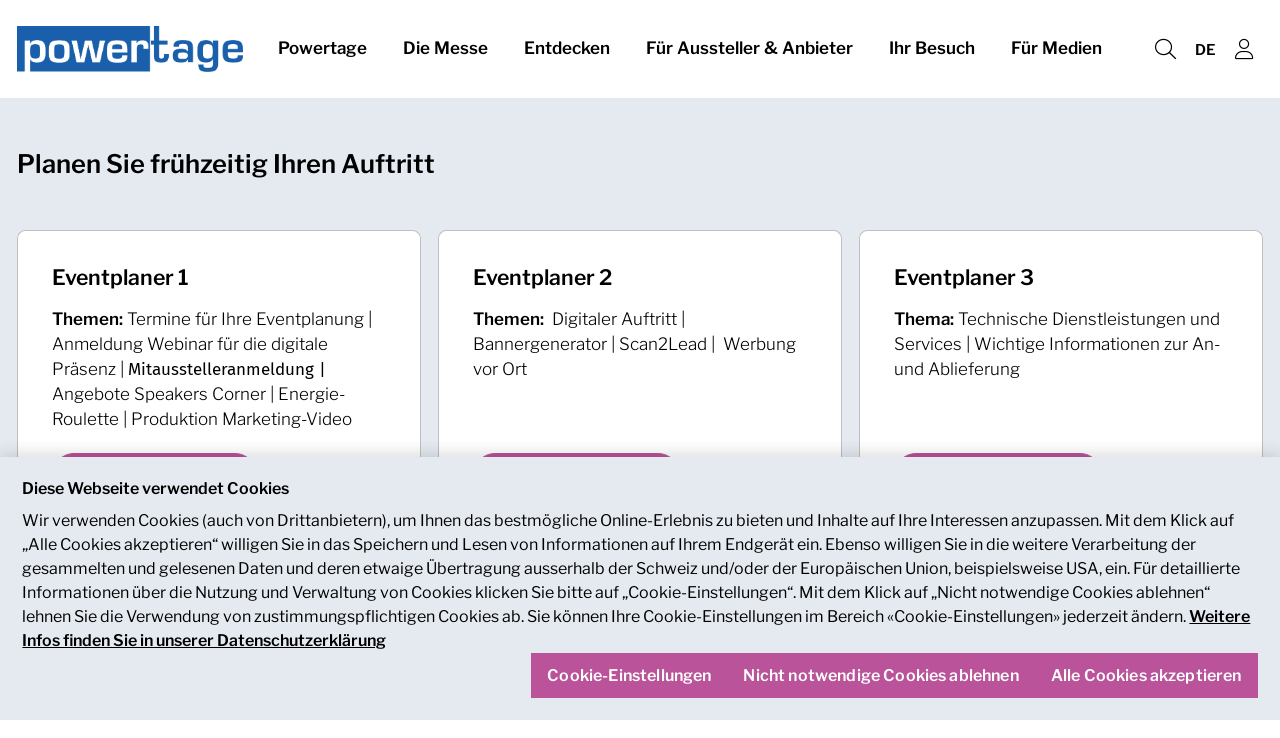

--- FILE ---
content_type: text/html; charset=UTF-8
request_url: https://www.powertage.ch/de/eventplaner
body_size: 6333
content:
<!DOCTYPE html>
<html lang="de">
<head>
                <meta charset="UTF-8">
        <meta name="viewport" content="width=device-width, initial-scale=1">
        <meta name="theme-color" content="#2156A3">
        <meta property="og:url" content="https://www.powertage.ch/de/eventplaner">
        <meta property="og:site_name" content="Content Hub Powertage">
        <style>
  
  :root {
    --otcc_color__background: var(--background) !important;
    --otcc_color__text: var(--text-on-background) !important;
    --otcc_color__btn-primary--bg: var(--button) !important;
    --otcc_color__btn-primary--bg-hover: var(--button-hover) !important;
    --otcc_color__btn-primary--color: var(--button-text) !important;
    --otcc_color__btn-primary--color-hover: var(--button-text) !important;
  }
</style>
    
    <meta property="og:type" content="website">
    <meta property="og:title" content="Powertage | Eventplaner 2024">
            <meta property="og:description" content="Finden Sie in unserem Eventplaner alle wichtigen Informationen und Termine, damit Ihnen Ihre Präsenz an den Powertagen gelingt.">
        <meta name="description" content="Finden Sie in unserem Eventplaner alle wichtigen Informationen und Termine, damit Ihnen Ihre Präsenz an den Powertagen gelingt.">
                <title>Powertage | Eventplaner 2024</title>
    <link rel="shortcut icon" href="https://www.powertage.ch/media/raw/28358e000d495d5d572642edf84ccdacf0cf30ef82fc575d7228c8b1a962d75b.jpg#eyJjYXB0aW9uIjoiIn0=">
    <link rel="author" href="/humans.txt"/>
    
            <link rel="stylesheet" href="/build/8504.5952de40.css"><link rel="stylesheet" href="/build/frontend/app.7212f0fa.css">
        <style>
        :root {--hero-gradient: 0.3 !important;--text-on-white: #000000 !important;--text-on-background: #000000 !important;--grey-on-white: #2d2d2d !important;--thin-line: #00000040 !important;--default: #ffffff !important;--hero-text-main: #ffffff !important;--hero-text-sub: #ffffff !important;--primary-emphasis: #123C72 !important;--highlight-on-primary: #ffffff !important;--primary: #2156A3 !important;--text-on-primary: #ffffff !important;--link: #ba539a !important;--link-hover: #993c7d !important;--button: #ba539a !important;--button-hover: #993c7d !important;--button-light: #ba539a !important;--button-light-hover: #993c7d !important;--button-text: #ffffff !important;--hero-search-text: #ffffff !important;--hero-search-outline: #ffffff !important;--hero-search-background: #000000 !important;--background: #E5EAF1 !important;--background-emphasis: #C5CDDB !important;--element-light: #C7DBFA !important;--element-dark: #2156A3 !important;--element-light-text: #000000 !important;--element-dark-text: #ffffff !important;--input-border: #aaaaaa !important;--navigation-london-logo-height: 2.75rem !important;--navigation-london-scrolled-logo-height: 2.5rem !important;--font-default-family: 'Libre Franklin', sans-serif !important;--font-strong-weight: 600 !important;--font-title-weight: 600 !important;--text-on-white-rgb: rgb(0 0 0 / 1) !important;--text-on-background-rgb: rgb(0 0 0 / 1) !important;--grey-on-white-rgb: rgb(45 45 45 / 1) !important;--thin-line-rgb: rgb(0 0 0 / 0.25) !important;--default-rgb: rgb(255 255 255 / 1) !important;--hero-text-main-rgb: rgb(255 255 255 / 1) !important;--hero-text-sub-rgb: rgb(255 255 255 / 1) !important;--primary-emphasis-rgb: rgb(18 60 114 / 1) !important;--highlight-on-primary-rgb: rgb(255 255 255 / 1) !important;--primary-rgb: rgb(33 86 163 / 1) !important;--text-on-primary-rgb: rgb(255 255 255 / 1) !important;--link-rgb: rgb(186 83 154 / 1) !important;--link-hover-rgb: rgb(153 60 125 / 1) !important;--button-rgb: rgb(186 83 154 / 1) !important;--button-hover-rgb: rgb(153 60 125 / 1) !important;--button-light-rgb: rgb(186 83 154 / 1) !important;--button-light-hover-rgb: rgb(153 60 125 / 1) !important;--button-text-rgb: rgb(255 255 255 / 1) !important;--hero-search-text-rgb: rgb(255 255 255 / 1) !important;--hero-search-outline-rgb: rgb(255 255 255 / 1) !important;--hero-search-background-rgb: rgb(0 0 0 / 1) !important;--background-rgb: rgb(229 234 241 / 1) !important;--background-emphasis-rgb: rgb(197 205 219 / 1) !important;--element-light-rgb: rgb(199 219 250 / 1) !important;--element-dark-rgb: rgb(33 86 163 / 1) !important;--element-light-text-rgb: rgb(0 0 0 / 1) !important;--element-dark-text-rgb: rgb(255 255 255 / 1) !important;--input-border-rgb: rgb(170 170 170 / 1) !important;}
    </style>
    <link rel="manifest" href="/de/manifest.json"/>
</head>
<body>
    <script type="text/javascript" src=https://cdn.cookielaw.org/consent/a6d8d318-74ec-4087-8a3d-d8ff53a0a536/OtAutoBlock.js ></script>
<script src=https://cdn.cookielaw.org/scripttemplates/otSDKStub.js data-document-language="true" type="text/javascript" charset="UTF-8" data-domain-script="a6d8d318-74ec-4087-8a3d-d8ff53a0a536" ></script>
<script type="text/javascript">
function OptanonWrapper() { }
</script>


<script>(function(w,d,s,l,i){w[l]=w[l]||[];w[l].push({'gtm.start':
new Date().getTime(),event:'gtm.js'});var f=d.getElementsByTagName(s)[0],
j=d.createElement(s),dl=l!='dataLayer'?'&l='+l:'';j.async=true;j.src=
'https://www.googletagmanager.com/gtm.js?id='+i+dl;f.parentNode.insertBefore(j,f);
})(window,document,'script','dataLayer','GTM-KCL82XK');</script>

<script type="text/javascript" src="https://st2xsx6rslqcnjs.blob.core.windows.net/$web/chatbot-full-script-powertage.js">
</script>
    
<link rel="stylesheet" href="/build/3184.99e27c97.css"><link rel="stylesheet" href="/build/cdf.c2946a08.css">
<script src="/build/runtime.91f7c615.js" defer></script><script src="/build/6622.904ebe9f.js" defer></script><script src="/build/4282.abc66d00.js" defer></script><script src="/build/5199.41e94d77.js" defer></script><script src="/build/5024.b891b1ae.js" defer></script><script src="/build/7576.08285408.js" defer></script><script src="/build/353.f672fb07.js" defer></script><script src="/build/5381.1fc0d5ea.js" defer></script><script src="/build/8651.62094dee.js" defer></script><script src="/build/3184.5892f261.js" defer></script><script src="/build/6303.1a5abad9.js" defer></script><script src="/build/9699.96a56bd8.js" defer></script><script src="/build/4204.6fa0e3e9.js" defer></script><script src="/build/cdf.034dd146.js" defer></script>
<link rel="stylesheet" href="/build/frontend/conteo-london.5aaafd92.css">
<script src="/build/frontend/conteo-london.619a4291.js" defer></script>

    <div class="offcanvas offcanvas-end" data-bs-scroll="true" tabindex="-1" id="offcanvas-navigation-london-mobile-main"
         aria-labelledby="offcanvas-navigation-london-mobile-main-label">
        <div class="offcanvas-header">
            <h3 class="offcanvas-title text-truncate" id="offcanvas-navigation-london-mobile-main-label"><a href="/de" class="text-decoration-none text-default">Content Hub Powertage</a></h3>
            <button type="button" class="btn-close flex-shrink-0" data-bs-dismiss="offcanvas" aria-label="Schliessen"></button>
        </div>
        <div class="offcanvas-body pt-0">
            <div class="vstack gap-2">
                <div class="vstack navigation-london-items navigation-london-items-mobile" id="navigation-london-items-mobile">
                                                                                                <button class="btn btn-toggle"
                                    data-bs-toggle="collapse"
                                    data-bs-target="#collapse-nav-1"
                                    aria-label="Powertage"
                                    aria-expanded="false" aria-controls="collapse-nav-1">
                                Powertage
                            </button>

                            <div class="collapse ms-3" id="collapse-nav-1" data-bs-parent="#navigation-london-items-mobile">
                                <div class="vstack">
                                                                            <a href="/de/konzept" class="text-decoration-none text-default p-1" target="_self" title="Konzept">
                                            Konzept
                                                                                    </a>
                                                                            <a href="/de/gremium-und-partner" class="text-decoration-none text-default p-1" target="_self" title="Gremium &amp; Partner">
                                            Gremium &amp; Partner
                                                                                    </a>
                                                                            <a href="https://mam.mch-group.com/share/C560F396-CC8A-4726-8BB46D6B61B78204/?viewType=grid" class="text-decoration-none text-default p-1" target="_self" title="Bilder 2024">
                                            Bilder 2024
                                                                                    </a>
                                                                            <a href="/de/kontakt" class="text-decoration-none text-default p-1" target="_self" title="Kontakt">
                                            Kontakt
                                                                                    </a>
                                                                    </div>
                            </div>
                                                                                                                        <button class="btn btn-toggle"
                                    data-bs-toggle="collapse"
                                    data-bs-target="#collapse-nav-2"
                                    aria-label="Die Messe"
                                    aria-expanded="false" aria-controls="collapse-nav-2">
                                Die Messe
                            </button>

                            <div class="collapse ms-3" id="collapse-nav-2" data-bs-parent="#navigation-london-items-mobile">
                                <div class="vstack">
                                                                            <a href="/de/powertage" class="text-decoration-none text-default p-1" target="_self" title="Powertage 2026">
                                            Powertage 2026
                                                                                    </a>
                                                                            <a href="https://www.powertage.ch/media/raw/152a51850b3265b10f872e15522d8f0e1bf2f4d2dc03d15f3ee919c4df7a6d5e/Powertage%202026_Angemeldete%20Aussteller_JAN2026.pdf#eyJjYXB0aW9uIjoiUG93ZXJ0YWdlIDIwMjZfQW5nZW1lbGRldGUgQXVzc3RlbGxlcl9KQU4yMDI2LnBkZiJ9" class="text-decoration-none text-default p-1" target="_blank" title="angemeldete Aussteller 2026">
                                            angemeldete Aussteller 2026
                                                                                    </a>
                                                                            <a href="/de/archiv" class="text-decoration-none text-default p-1" target="_self" title="Archiv ">
                                            Archiv 
                                                                                    </a>
                                                                    </div>
                            </div>
                                                                                                                        <button class="btn btn-toggle"
                                    data-bs-toggle="collapse"
                                    data-bs-target="#collapse-nav-3"
                                    aria-label="Entdecken"
                                    aria-expanded="false" aria-controls="collapse-nav-3">
                                Entdecken
                            </button>

                            <div class="collapse ms-3" id="collapse-nav-3" data-bs-parent="#navigation-london-items-mobile">
                                <div class="vstack">
                                                                            <a href="/de/themen" class="text-decoration-none text-default p-1" target="_self" title="Themen">
                                            Themen
                                                                                    </a>
                                                                            <a href="/de/beitraege" class="text-decoration-none text-default p-1" target="_self" title="Beiträge">
                                            Beiträge
                                                                                    </a>
                                                                            <a href="/de/anbieter" class="text-decoration-none text-default p-1" target="_self" title="Aussteller &amp; Anbieter">
                                            Aussteller &amp; Anbieter
                                                                                    </a>
                                                                            <a href="/de/newsfeed" class="text-decoration-none text-default p-1" target="_self" title="Newsfeed">
                                            Newsfeed
                                                                                    </a>
                                                                            <a href="/de/mitglieder" class="text-decoration-none text-default p-1" target="_self" title="Mitglieder">
                                            Mitglieder
                                                                                    </a>
                                                                            <a href="/de/veranstaltungen" class="text-decoration-none text-default p-1" target="_self" title="Branchenevents">
                                            Branchenevents
                                                                                    </a>
                                                                    </div>
                            </div>
                                                                                                                        <a class="btn" href="/de/ausstellen" target="_self" title="Für Aussteller &amp; Anbieter">Für Aussteller &amp; Anbieter</a>
                                                                                                                        <a class="btn" href="/de/besuch" target="_self" title="Ihr Besuch">Ihr Besuch</a>
                                                                                                                        <a class="btn" href="/de/medien" target="_self" title="Für Medien">Für Medien</a>
                                                            </div>

                            </div>
        </div>
    </div>

    <div class="offcanvas offcanvas-end" data-bs-scroll="true" tabindex="-1" id="offcanvas-navigation-london-mobile-account"
         aria-labelledby="offcanvas-navigation-london-mobile-account-label">
        <div class="offcanvas-header">
            <h3 class="offcanvas-title text-truncate" id="offcanvas-navigation-london-mobile-account-label">Mein Account</h3>
            <button type="button" class="btn-close flex-shrink-0" data-bs-dismiss="offcanvas" aria-label="Schliessen"></button>
        </div>
        <div class="offcanvas-body pt-0">
            <div class="vstack navigation-london-items">
                    
    <a class="text-decoration-none text-default p-1" href="#" data-controller="AsyncGeneric" data-bs-dismiss="offcanvas" title="Mein Account"
       data-b-modal-show="/de/login-wall"><i class="fa-light fa-user fa-fw me-1"></i>Mein Account</a>
            </div>
        </div>
    </div>

            <div class="offcanvas offcanvas-end" data-bs-scroll="true" tabindex="-1" id="offcanvas-navigation-london-mobile-language"
             aria-labelledby="offcanvas-navigation-london-mobile-language-label">
            <div class="offcanvas-header">
                <h3 class="offcanvas-title text-truncate" id="offcanvas-navigation-london-mobile-account-label">Sprache</h3>
                <button type="button" class="btn-close flex-shrink-0" data-bs-dismiss="offcanvas" aria-label="Schliessen"></button>
            </div>
            <div class="offcanvas-body pt-0">
                <div class="vstack navigation-london-items">
                                            <a href="/de/find-translation?path=/de/eventplaner" class="text-decoration-none text-default p-1" title="Deutsch">Deutsch</a>
                                            <a href="/en/find-translation?path=/de/eventplaner" class="text-decoration-none text-default p-1" title="English">English</a>
                                    </div>
            </div>
        </div>
    
<nav class="navigation-london d-flex fixed-top ">
    <div class="flex-grow-1 flex-basis-0 d-flex align-items-center px-2 logo-column">
        <div class="position-relative h-100 w-100 d-flex align-items-center logo-container">
            <div class="position-absolute top-0 bottom-0 start-0 end-0 d-flex align-items-center">
                <a href="/de">
                    <img class="logo logo-positive" src="https://www.powertage.ch/media/raw/54ebc0aca6ae1a6bc83dcce521b587409c7be53ed1b15cc2fc13e202a8582e3b/powertage%20pos.png" alt="Logo">
                </a>
            </div>
            <div class="position-absolute top-0 bottom-0 start-0 end-0 d-flex align-items-center pe-none">
                <img class="logo logo-negative" src="https://www.powertage.ch/media/raw/021fdbaf88467a817eba9aa9eeeec778f177ebaac9be6ffe8a57be5c143dfe25/powertage%20neg2.png" alt="Logo">
            </div>
        </div>
    </div>
            <div class="align-items-center py-2 overflow-hidden navigation-london-items navigation-london-main-items navigation-london-desktop-only list-unstyled m-0">
                                                <div class="dropdown-hover">
                        <button class="btn text-nowrap" aria-label="Powertage">
                            Powertage
                        </button>
                        <ul class="dropdown-menu">
                                                            <li><a class="dropdown-item" href="/de/konzept" target="_self" title="Konzept">Konzept
                                        <div class="small"></div>
                                    </a></li>
                                                            <li><a class="dropdown-item" href="/de/gremium-und-partner" target="_self" title="Gremium &amp; Partner">Gremium &amp; Partner
                                        <div class="small"></div>
                                    </a></li>
                                                            <li><a class="dropdown-item" href="https://mam.mch-group.com/share/C560F396-CC8A-4726-8BB46D6B61B78204/?viewType=grid" target="_self" title="Bilder 2024">Bilder 2024
                                        <div class="small"></div>
                                    </a></li>
                                                            <li><a class="dropdown-item" href="/de/kontakt" target="_self" title="Kontakt">Kontakt
                                        <div class="small"></div>
                                    </a></li>
                                                    </ul>
                    </div>
                                                                <div class="dropdown-hover">
                        <button class="btn text-nowrap" aria-label="Die Messe">
                            Die Messe
                        </button>
                        <ul class="dropdown-menu">
                                                            <li><a class="dropdown-item" href="/de/powertage" target="_self" title="Powertage 2026">Powertage 2026
                                        <div class="small"></div>
                                    </a></li>
                                                            <li><a class="dropdown-item" href="https://www.powertage.ch/media/raw/152a51850b3265b10f872e15522d8f0e1bf2f4d2dc03d15f3ee919c4df7a6d5e/Powertage%202026_Angemeldete%20Aussteller_JAN2026.pdf#eyJjYXB0aW9uIjoiUG93ZXJ0YWdlIDIwMjZfQW5nZW1lbGRldGUgQXVzc3RlbGxlcl9KQU4yMDI2LnBkZiJ9" target="_blank" title="angemeldete Aussteller 2026">angemeldete Aussteller 2026
                                        <div class="small"></div>
                                    </a></li>
                                                            <li><a class="dropdown-item" href="/de/archiv" target="_self" title="Archiv ">Archiv 
                                        <div class="small"></div>
                                    </a></li>
                                                    </ul>
                    </div>
                                                                <div class="dropdown-hover">
                        <button class="btn text-nowrap" aria-label="Entdecken">
                            Entdecken
                        </button>
                        <ul class="dropdown-menu">
                                                            <li><a class="dropdown-item" href="/de/themen" target="_self" title="Themen">Themen
                                        <div class="small"></div>
                                    </a></li>
                                                            <li><a class="dropdown-item" href="/de/beitraege" target="_self" title="Beiträge">Beiträge
                                        <div class="small"></div>
                                    </a></li>
                                                            <li><a class="dropdown-item" href="/de/anbieter" target="_self" title="Aussteller &amp; Anbieter">Aussteller &amp; Anbieter
                                        <div class="small"></div>
                                    </a></li>
                                                            <li><a class="dropdown-item" href="/de/newsfeed" target="_self" title="Newsfeed">Newsfeed
                                        <div class="small"></div>
                                    </a></li>
                                                            <li><a class="dropdown-item" href="/de/mitglieder" target="_self" title="Mitglieder">Mitglieder
                                        <div class="small"></div>
                                    </a></li>
                                                            <li><a class="dropdown-item" href="/de/veranstaltungen" target="_self" title="Branchenevents">Branchenevents
                                        <div class="small"></div>
                                    </a></li>
                                                    </ul>
                    </div>
                                                                <div>
                        <a href="/de/ausstellen" class="btn text-nowrap" target="_self" title="Für Aussteller &amp; Anbieter">Für Aussteller &amp; Anbieter</a>
                    </div>
                                                                <div>
                        <a href="/de/besuch" class="btn text-nowrap" target="_self" title="Ihr Besuch">Ihr Besuch</a>
                    </div>
                                                                <div>
                        <a href="/de/medien" class="btn text-nowrap" target="_self" title="Für Medien">Für Medien</a>
                    </div>
                                    </div>

        <div class="flex-grow-1 flex-basis-0 d-flex align-items-center justify-content-end p-2 gap-1">
            <div class="navigation-london-desktop-only">
                            </div>
            <div class="gap-0 navigation-london-items navigation-london-mobile-only">
                <a href="/de/suche" class="btn px-1 btn" title="Suche">
                    <i class="fa-light fa-magnifying-glass fs-5 vertical-align-middle"></i>
                </a>

                                    <button class="btn px-1 btn" type="button" data-bs-toggle="offcanvas" data-bs-target="#offcanvas-navigation-london-mobile-language"
                            aria-controls="offcanvas-navigation-london-mobile-main"  title="Sprache wählen">
                        <small class="vertical-align-middle">DE</small>
                    </button>
                
                <button class="btn px-1 btn" type="button" data-bs-toggle="offcanvas" data-bs-target="#offcanvas-navigation-london-mobile-account"
                        aria-controls="offcanvas-navigation-london-mobile-account" title="Mein Account">
                    <i class="fa-light fa-user fs-5 vertical-align-middle"></i>
                </button>

                <button class="btn px-1 btn" type="button" data-bs-toggle="offcanvas" data-bs-target="#offcanvas-navigation-london-mobile-main"
                        aria-controls="offcanvas-navigation-london-mobile-main" title="Ein-/Ausklappen">
                    <i class="fa-light fa-bars fs-5 vertical-align-middle"></i>
                </button>
            </div>
            <div class="gap-0 navigation-london-items navigation-london-desktop-only">
                <a href="/de/suche" class="btn px-1 btn" title="Suche">
                    <i class="fa-light fa-magnifying-glass fs-5 vertical-align-middle"></i>
                </a>

                                    <div class="dropdown-hover position-relative">
                        <button class="btn px-1" title="Sprache wählen">
                            <small class="vertical-align-middle">DE</small>
                        </button>
                        <ul class="dropdown-menu dropdown-menu-end">
                            <li class="px-2"><small>Sprache</small></li>
                                                            <li><a class="dropdown-item" href="/de/find-translation?path=/de/eventplaner" title="Deutsch">Deutsch</a></li>
                                                            <li><a class="dropdown-item" href="/en/find-translation?path=/de/eventplaner" title="English">English</a></li>
                                                    </ul>
                    </div>
                
                <div class="dropdown-hover position-relative">
                    <button class="btn px-1" title="Mein Account">
                        <i class="fa-light fa-user fs-5 vertical-align-middle"></i>
                    </button>
                    <ul class="dropdown-menu dropdown-menu-end">
                                
    <li><a class="dropdown-item" href="#" data-controller="AsyncGeneric"  title="Mein Account"
       data-b-modal-show="/de/login-wall"><i class="fa-light fa-user fa-fw me-1"></i>Mein Account</a></li>
                    </ul>
                </div>
            </div>
        </div>
    </nav>

    <div class="navigation-london-padding"></div>

            <div data-metric-pixel="/cpt/1eyJvIjoiUGFnZSIsImkiOjMwODM2LCJhIjoidmlldyIsInUiOm51bGwsIl9wIjoxMDV90" data-metric-lazy="false"></div>
    <main class="frontend"
            >
        
                    
                    
                
        


    <section class="py-5 bg-body-secondary">
        <div class="container">
                                <div class="block">
                <div class="content-block">
                    <h2>Planen Sie fr&uuml;hzeitig Ihren Auftritt&nbsp;</h2>
                </div>
            </div>
                <div class="block">
            <div class="row g-2 row-cols-responsive-3">
                                    <div class="col">
                        <div class="card h-100">
                                                        <div class="card-body">
                                <div class="h-100 content-block">
                                    <h3>Eventplaner 1</h3>
<p><strong>Themen: </strong>Termine f&uuml;r Ihre Eventplanung | Anmeldung Webinar f&uuml;r die digitale Pr&auml;senz | <span style="color: var(--bs-card-color); background-color: var(--bs-card-bg); font-family: var(--bs-body-font-family); font-size: var(--bs-body-font-size); font-weight: var(--bs-body-font-weight); text-align: var(--bs-body-text-align);">Mitausstelleranmeldung | </span>Angebote Speakers Corner | Energie-Roulette | Produktion Marketing-Video</p>
                                </div>
                            </div>
                                                            <div class="card-footer">
                                    <div class="content-block">
                                        <p><a href="/de/eventplaner-1" class="button primary with-arrow">zum Eventplaner 1</a></p>
                                    </div>
                                </div>
                                                    </div>
                    </div>
                                    <div class="col">
                        <div class="card h-100">
                                                        <div class="card-body">
                                <div class="h-100 content-block">
                                    <h3>Eventplaner 2</h3>
<p><strong>Themen:</strong>&nbsp; Digitaler Auftritt | Bannergenerator | Scan2Lead |&nbsp; Werbung vor Ort</p>
                                </div>
                            </div>
                                                            <div class="card-footer">
                                    <div class="content-block">
                                        <p><a href="/de/eventplaner-2" class="button primary with-arrow">zum Eventplaner 2</a></p>
                                    </div>
                                </div>
                                                    </div>
                    </div>
                                    <div class="col">
                        <div class="card h-100">
                                                        <div class="card-body">
                                <div class="h-100 content-block">
                                    <h3>Eventplaner 3</h3>
<p><strong>Thema: </strong>Technische Dienstleistungen und Services | Wichtige Informationen zur An- und Ablieferung&nbsp;</p>
                                </div>
                            </div>
                                                            <div class="card-footer">
                                    <div class="content-block">
                                        <p><a href="/de/eventplaner-3" class="button primary with-arrow">zum Eventplaner 3</a></p>
                                    </div>
                                </div>
                                                    </div>
                    </div>
                                    <div class="col">
                        <div class="card h-100">
                                                        <div class="card-body">
                                <div class="h-100 content-block">
                                    <h3>Eventplaner 4: Mai 2024</h3>
<p>Letzte Informationen | Programm Powertage Forum, Highlights&nbsp;</p>
                                </div>
                            </div>
                                                            <div class="card-footer">
                                    <div class="content-block">
                                        <p><a href="/de/eventplaner-4" class="button primary with-arrow">zum Eventplaner 4</a></p>
                                    </div>
                                </div>
                                                    </div>
                    </div>
                                    <div class="col">
                        <div class="card h-100">
                                                        <div class="card-body">
                                <div class="h-100 content-block">
                                    <h3>Eventplaner 5: Juni 2024</h3>
<p>Nachbearbeitung</p>
                                </div>
                            </div>
                                                            <div class="card-footer">
                                    <div class="content-block">
                                        
                                    </div>
                                </div>
                                                    </div>
                    </div>
                            </div>
        </div>
                    </div>
    </section>

                    
                    
                    
                
        


    <section class="py-5 bg-primary">
        <div class="container">
                    <div class="content-block">
            <h2>Haben Sie Fragen zum Eventplaner?</h2>
<p>Gerne stehen wir Ihnen f&uuml;r Ihre Fragen rund um Ihren Auftritt an den Powertagen 2024 zur Verf&uuml;gung. Bitte nehmen Sie mit unseren <a href="https://www.powertage.ch/de/kontakt">AnsprechspartnerInnen</a> Kontakt auf.&nbsp;</p>
        </div>
            </div>
    </section>

            </main>
    <footer class="py-5">
        <div class="container" role="navigation" aria-label="Navigation Fusszeile">
    <div class="row gx-4 gy-5">
        <div class="col-lg-6">
            <div class="content-block">
                <div style="display: inline-block; margin-right: 50px; vertical-align: top;"><img src="https://www.powertage.ch/media/w-70-h-127-dpr-2/3fa3cfc5ec888e0d49faa78b24e0edd6b421e0fb1951bbba80ebb6444762486f.svg#eyJjYXB0aW9uIjoiIn0=#eyJjYXB0aW9uIjoiTUNIX25ldXRyYWxfZ3JhdV82MS5zdmcifQ==" alt="MCH Logo" width="70" height="127" loading="lazy" /></div>
<div style="display: inline-block; width: 60%;">
<div style="display: inline-block; margin-top: 30px; margin-right: 18px;"><a rel="noopener" href="https://www.electrosuisse.ch/de/" target="_blank"><img src="https://www.powertage.ch/media/w-120-h-65-dpr-2/393d5ad1ec73963300c54897c81dc813361834183e7363de9065f3bb349b66aa/ELSU_LOGO_schwarzweiss.png#eyJjYXB0aW9uIjoiRUxTVV9MT0dPX3NjaHdhcnp3ZWlzcy5wbmcifQ==" alt="Eletro Suisse Logo" width="120" height="65" loading="lazy" /></a></div>
<div style="display: inline-block; margin-top: 30px;"><a rel="noopener" href="https://www.swissmig.ch/" target="_blank"><img src="https://www.powertage.ch/media/w-171-h-43-dpr-2/35b83d13a01315534d544f3237a7e865d186bfee847c4c38960cfa8b62d48c4e/Logo%20swissmig_schwarzweiss.png#eyJjYXB0aW9uIjoiTG9nbyBzd2lzc21pZ19zY2h3YXJ6d2Vpc3MucG5nIn0=" alt="swissmig Logo" width="171" height="43" loading="lazy" /></a></div>
<div style="display: inline-block; margin-top: 30px; margin-right: 42px;"><a rel="noopener" href="https://www.bfe.admin.ch/bfe/de/home.html" target="_blank"><img src="https://www.powertage.ch/media/w-185-h-72-dpr-2/cc64393d51ba71f661243330c88eeddb172ad7f53363676d81d34f7a4fd8ad3c/BFE_d_BW_pos_hoch.png#eyJjYXB0aW9uIjoiQkZFX2RfQldfcG9zX2hvY2gucG5nIn0=" alt="Bundesamt f&uuml;r Energie Logo" width="185" height="72" loading="lazy" /></a></div>
<div style="display: inline-block; margin-top: 30px;"><a rel="noopener" href="https://www.strom.ch/de" target="_blank"><img src="https://www.powertage.ch/media/w-77-h-73-dpr-2/357986f17b10f2f86f92e3dfb8b7297a96bec5430cb88dd1ce63bd5704ca0de7/VSE_Logo_schwarzweiss_ok.png#eyJjYXB0aW9uIjoiVlNFX0xvZ29fc2Nod2FyendlaXNzX29rLnBuZyJ9" alt="VSE Logo" width="77" height="72" loading="lazy" /></a></div>
</div>
            </div>
        </div>
        <div class="col-lg-3">
            <div class="content-block">
                <ul>
<li><a rel="noopener" href="https://www.mch-group.com/disclaimer/" target="_blank">Disclaimer</a></li>
<li><a rel="noopener" href="https://www.mch-group.com/datenschutz/" target="_blank">Datenschutzerkl&auml;rung</a></li>
<li><a rel="noopener" href="https://www.mch-group.com/impressum/" target="_blank">Impressum</a></li>
<li><a href="#" class="ot-sdk-show-settings">Cookie-Einstellungen</a></li>
<li><a href="/de/nachhaltigkeit">Nachhaltigkeit</a></li>
</ul>
<p>&nbsp;</p>
<ul>
<li><a href="/de/kontakt">Kontakt</a></li>
<li><a href="/de/download-center">Downloadbereich Aussteller</a></li>
<li><a href="/de/newsletter/subscribe">Newsletter</a></li>
<li><a href="/de/medienmitteilung-pressebilder">Medienmitteilung &amp; Pressebilder</a></li>
<li><a href="/de/xplor">xplor Startup Competition</a></li>
</ul>
            </div>
        </div>
        <div class="col-lg-3">
            <div class="content-block">
                <h3>Folgen Sie uns auf Social Media&nbsp;</h3>
<div class="row">
<div class="column fifth"><a rel="noopener" href="https://www.linkedin.com/company/powertage/" target="_blank"><img class="auto" src="https://www.powertage.ch/media/w-40-h-40/9738df56340d4914cc3b9443e2fe005212f1304526654319a527fd1fb97d7506.png#eyJjYXB0aW9uIjoiIn0=#eyJjYXB0aW9uIjoic29tX3JvdW5kX3doaXRlX2xpbmtlZGluLnBuZyJ9" alt="LinkedIn Powertage" width="40" height="40" /></a></div>
<div class="column fifth"><a rel="noopener" href="https://twitter.com/Powertage" target="_blank"><img class="auto" src="https://www.powertage.ch/media/w-40-h-40/6fcc327c8d8b5177d7af1f890eac399873854f8823b1295e8f42df48ee5c0ef7.png#eyJjYXB0aW9uIjoiIn0=#eyJjYXB0aW9uIjoic29tX3JvdW5kX3doaXRlX3R3aXR0ZXIucG5nIn0=" alt="Twitter Powertage" width="40" height="40" /></a></div>
<div class="column fifth"><a rel="noopener" href="https://www.facebook.com/powertage" target="_blank"><img class="auto" src="https://www.powertage.ch/media/w-40-h-40/2087229f76e921c14b31f84486ace42a30162fe14291d89dd2b9d6aba36287d6.png#eyJjYXB0aW9uIjoiIn0=#eyJjYXB0aW9uIjoic29tX3JvdW5kX3doaXRlX2ZhY2Vib29rLnBuZyJ9" alt="Facebook Powertage" width="40" height="40" /></a></div>
<div class="column fifth"><a rel="noopener" href="https://www.youtube.com/channel/UCRP4C0NwHChQFG9mvW7xacA" target="_blank"><img class="auto" src="https://www.powertage.ch/media/w-40-h-40/f77fd4828397adcd16e1c7a4c10934ae602d28d4374c1ae61ecdab6f5daffe90.png#eyJjYXB0aW9uIjoiIn0=#eyJjYXB0aW9uIjoic29tX3JvdW5kX3doaXRlX3lvdXR1YmUucG5nIn0=" alt="Youtube Powertage" width="40" height="40" /></a></div>
<div class="column fifth">&nbsp;</div>
</div>
            </div>
        </div>
    </div>
</div>
    </footer>
    <script src="/build/896.f2c3cd97.js" defer></script><script src="/build/frontend/app.6b4778cc.js" defer></script>
</body>
</html>


--- FILE ---
content_type: text/html; charset=utf-8
request_url: https://app-backend-2xsx6rslqcnjs.azurewebsites.net/chatbot?tenant=powertage
body_size: 748
content:
<!doctype html>
<html lang="en">
    <head>
        <meta charset="UTF-8" />
        <link rel="icon" type="image/x-icon" href="/favicon.ico" />
        <meta name="viewport" content="width=device-width, initial-scale=1.0" />
        <title>Talk to your data</title>
      <script type="module" crossorigin src="/assets/index-a63541d8.js"></script>
      <link rel="modulepreload" crossorigin href="/assets/vendor-ac1e1dde.js">
      <link rel="modulepreload" crossorigin href="/assets/fluentui-icons-8a2fb37b.js">
      <link rel="modulepreload" crossorigin href="/assets/fluentui-react-c975aa3f.js">
      <link rel="stylesheet" href="/assets/index-6a1a1dc1.css">
    </head>
    <body>
        <div id="root"></div>
        
    </body>
</html>


--- FILE ---
content_type: text/css; charset=utf-8
request_url: https://app-backend-2xsx6rslqcnjs.azurewebsites.net/assets/index-6a1a1dc1.css
body_size: 10052
content:
._layout_5hhy6_1{display:flex;flex-direction:column;height:100%;background:#f5f5f5}._header_5hhy6_15{background-color:#ececec;color:#ff1a00}._headerContainer_5hhy6_25{display:flex;align-items:center;justify-content:space-around;margin-right:12px;margin-left:12px}._headerTitleContainer_5hhy6_41{display:flex;align-items:center;margin-right:40px;color:#ff1a00;text-decoration:none}._headerLogo_5hhy6_57{height:40px}._headerTitle_5hhy6_41{margin-left:12px;font-weight:600}._headerNavList_5hhy6_75{display:flex;list-style:none;padding-left:0}._headerNavList_5hhy6_75 li{margin-right:30px}._headerNavPageLink_5hhy6_95{color:#ff1a00;text-decoration:none;opacity:.75;transition-timing-function:cubic-bezier(.16,1,.3,1);transition-duration:.5s;transition-property:opacity}._headerNavPageLink_5hhy6_95:hover{opacity:1}._headerNavPageLinkActive_5hhy6_123{color:#ff1a00;text-decoration:none}._headerNavLeftMargin_5hhy6_133{margin-left:20px}._headerRightText_5hhy6_141{font-weight:400;margin-left:40px}._microsoftLogo_5hhy6_151{height:23px;font-weight:600}._githubLogo_5hhy6_161{height:20px}._answerContainer_7qip9_1{display:flex;width:100%;padding:10px}._iconContainer_7qip9_13{display:flex;align-self:flex-end;align-items:center;justify-content:center;width:40px;height:40px;margin-right:10px;border-radius:50%}._rightColumn_7qip9_35{max-width:80%}._feedback_7qip9_43{display:flex;margin-top:5px;position:relative}._answerTextContainer_7qip9_55{padding:10px;background:rgb(249,249,249);border-radius:8px;box-shadow:0 2px 4px #00000024,0 0 2px #0000001f;outline:transparent solid 1px;width:100%}._answerText_7qip9_55{font-size:14px;font-weight:400;line-height:22px;white-space:pre-line}._answerText_7qip9_55 sup{position:relative;display:inline-flex;align-items:center;justify-content:center;font-size:10px;font-weight:600;vertical-align:top;top:-1;margin:0 2px;min-width:14px;height:14px;border-radius:3px;text-decoration-color:transparent;outline:transparent solid 1px;cursor:pointer}._answerText_7qip9_55 table{border-collapse:collapse}._answerText_7qip9_55 td,._answerText_7qip9_55 th{border:1px solid;padding:5px}._citationLearnMore_7qip9_147{margin-top:10px;margin-right:5px;font-weight:600;line-height:24px}._citation_7qip9_147{font-size:12px;display:inline-block;border-radius:4px;padding:8px;text-decoration:none;cursor:pointer;max-width:100%;overflow:hidden;text-overflow:ellipsis}._citation_7qip9_147:hover{text-decoration:underline}._supContainer_7qip9_193{text-decoration:none;cursor:pointer}._supContainer_7qip9_193:hover{text-decoration:underline}._retryButton_7qip9_211{width:fit-content}@keyframes _loading_7qip9_255{0%{content:""}25%{content:"."}50%{content:".."}75%{content:"..."}to{content:""}}._loadingdots_7qip9_255:after{content:"";animation:_loading_7qip9_255 1s infinite}._content_103bk_1{width:100%;height:100vh;background:grey}._backgroundImage_103bk_7{width:100%;height:100%;background-image:url(/assets/powertage-conference-361e876f.webp);background-repeat:no-repeat;background-size:cover}._chatBox_103bk_15{position:fixed;width:400px;right:10px;bottom:10px}._content_sqiaj_1{width:100%;height:100vh;background:linear-gradient(260.26deg,#312642 0%,#892938 100%);display:flex;justify-content:center;align-items:center}._iframePlaceholder_sqiaj_19{max-width:700px;width:100%;height:620px;background-color:#fff}._answerContainer_cmy7l_1{padding:20px;background:rgb(249,249,249);border-radius:8px;box-shadow:0 2px 4px #00000024,0 0 2px #0000001f;outline:transparent solid 1px}._feedback_cmy7l_11{display:flex;margin-top:10px}._answerLogo_cmy7l_16{font-size:28px}._answerText_cmy7l_20{font-size:16px;font-weight:400;line-height:22px;padding-top:16px;padding-bottom:16px;white-space:pre-line}._answerText_cmy7l_20 table{border-collapse:collapse}._answerText_cmy7l_20 td,._answerText_cmy7l_20 th{border:1px solid;padding:5px}._selected_cmy7l_39{outline:2px solid rgba(255,30,30,1)}._citationLearnMore_cmy7l_43{margin-right:5px;font-weight:600;line-height:24px}._citation_cmy7l_43{font-weight:500;line-height:24px;text-align:center;border-radius:4px;padding:0 8px;background:#fcb5ad;color:#ff1a00;text-decoration:none;cursor:pointer}._citation_cmy7l_43:hover{text-decoration:underline}._followupQuestionsList_cmy7l_65{margin-top:10px}._followupQuestionLearnMore_cmy7l_69{margin-right:5px;font-weight:600;line-height:24px}._followupQuestion_cmy7l_65{font-weight:600;line-height:24px;text-align:center;border-radius:4px;padding:0 8px;background:#fcb5ad;color:#000;font-style:italic;text-decoration:none;cursor:pointer}._supContainer_cmy7l_88{text-decoration:none;cursor:pointer}._supContainer_cmy7l_88:hover{text-decoration:underline}sup{position:relative;display:inline-flex;align-items:center;justify-content:center;font-size:10px;font-weight:600;vertical-align:top;top:-1;margin:0 2px;min-width:14px;height:14px;border-radius:3px;background:#fcb5ad;color:#ff1a00;text-decoration-color:transparent;outline:transparent solid 1px;cursor:pointer}._retryButton_cmy7l_117{width:fit-content}@keyframes _loading_cmy7l_139{0%{content:""}25%{content:"."}50%{content:".."}75%{content:"..."}to{content:""}}._loadingdots_cmy7l_139:after{content:"";animation:_loading_cmy7l_139 1s infinite}._examplesNavList_1dk0t_1{list-style:none;padding-left:0;display:flex;flex-wrap:wrap;gap:10px;flex:1;justify-content:center}._example_1dk0t_1{word-break:break-word;background:#dbdbdb;border-radius:8px;display:flex;flex-direction:column;padding:20px;margin-bottom:5px;cursor:pointer}._example_1dk0t_1:hover{box-shadow:0 8px 16px #00000024,0 0 2px #0000001f;outline:2px solid rgba(255,30,30,1)}._exampleText_1dk0t_29{margin:0;font-size:22px;width:280px;min-height:100px}@media only screen and (max-height: 780px){._exampleText_1dk0t_29{font-size:20px;height:80px}}._container_1jbkh_1{display:flex;justify-content:flex-end;margin-bottom:20px;max-width:80%;margin-left:auto}._message_1jbkh_9{padding:20px;background:#fcb5ad;border-radius:8px;box-shadow:0 2px 4px #00000024,0 0 2px #0000001f;outline:transparent solid 1px}._thoughtProcess_1m1uk_1{font-family:source-code-pro,Menlo,Monaco,Consolas,Courier New,monospace;word-wrap:break-word;padding-top:12px;padding-bottom:12px}._tList_1m1uk_8{padding:20px 20px 0;display:inline-block;background:#e9e9e9}._tListItem_1m1uk_14{list-style:none;margin:auto auto auto 20px;min-height:50px;border-left:1px dashed #ff1a00;padding:0 0 30px 30px;position:relative}._tListItem_1m1uk_14:last-child{border-left:0}._tListItem_1m1uk_14:before{position:absolute;left:-18px;top:-5px;content:" ";border:8px solid #fcb5ad;border-radius:500%;background:#ff1a00;height:20px;width:20px}._tStep_1m1uk_40{color:#ff1a00;position:relative;font-size:14px;margin-bottom:8px}._tCodeBlock_1m1uk_47{max-height:300px}._tProp_1m1uk_51{background-color:#d7d7d7;color:#333232;font-size:12px;padding:3px 10px;border-radius:10px;margin-bottom:8px}._citationImg_1m1uk_60{height:450px;max-width:100%;object-fit:contain}._supportingContentNavList_beb5d_1{list-style:none;padding-left:5px;display:flex;flex-direction:column;gap:10px}._supportingContentItem_beb5d_9{word-break:break-word;background:rgb(249,249,249);border-radius:8px;box-shadow:#0000000d 0 0 0 1px,#0000001a 0 2px 3px;outline:transparent solid 1px;display:flex;flex-direction:column;padding:20px}._supportingContentItemHeader_beb5d_23{margin:0}._supportingContentItemText_beb5d_27{margin-bottom:0;font-weight:300}._supportingContentItemImage_beb5d_32{object-fit:contain}._downloadButton_9d13c_1{position:relative;float:right}._markdownViewer_9d13c_6{border-radius:8px;box-shadow:#0000000d 0 0 0 1px,#0000001a 0 2px 3px;background-color:#fff;margin:20px 0}._loading_9d13c_15{padding:100px;height:100vh;background-color:#fff}._error_9d13c_21{height:100vh;background-color:#fff}._markdown_9d13c_6{padding:30px}table{border-collapse:collapse}th,td{border:1px solid #ddd;padding:8px}tr:nth-child(even){background-color:#fcb5ad}code{display:block;font-family:monospace;padding:10px;background-color:#fcb5ad}._container_cfwv2_1{display:flex;align-items:center;gap:6px;cursor:pointer}._container_1pzrp_1{margin-top:10px}._container_1fe9w_1{flex:1;display:flex;flex-direction:column;margin-top:20px;background:#f5f5f5}._chatRoot_1fe9w_9{flex:1;display:flex}._chatContainer_1fe9w_14{flex:1;display:flex;flex-direction:column;align-items:center;width:100%}._chatEmptyState_1fe9w_22{flex-grow:1;display:flex;flex-direction:column;justify-content:center;align-items:center;max-height:1024px;padding-top:60px}._chatEmptyStateTitle_1fe9w_32{font-size:4rem;font-weight:600;margin-top:0;margin-bottom:30px}._chatEmptyStateSubtitle_1fe9w_39{font-weight:600;margin-bottom:10px}@media only screen and (max-height: 780px){._chatEmptyState_1fe9w_22{padding-top:0}._chatEmptyStateTitle_1fe9w_32{font-size:3rem;margin-bottom:0}}._chatMessageStream_1fe9w_55{flex-grow:1;max-height:1024px;max-width:1028px;width:100%;overflow-y:auto;padding-left:24px;padding-right:24px;display:flex;flex-direction:column}._chatMessageGpt_1fe9w_67{margin-bottom:20px;max-width:80%;display:flex;min-width:500px}._chatMessageGptMinWidth_1fe9w_74{max-width:500px;margin-bottom:20px}._chatInput_1fe9w_79{position:sticky;bottom:0;flex:0 0 100px;padding:12px 24px 24px;width:100%;max-width:1028px;background:#f2f2f2}._chatAnalysisPanel_1fe9w_92{flex:1;overflow-y:auto;max-height:89vh;margin-left:20px;margin-right:20px}._chatSettingsSeparator_1fe9w_100{display:flex;flex-direction:column;margin-top:15px}._loadingLogo_1fe9w_106{font-size:28px}._commandsContainer_1fe9w_110{display:flex;align-self:flex-end}._commandButton_1fe9w_115{margin-right:20px;margin-bottom:20px}*{box-sizing:border-box}html,body{height:100%;margin:0;padding:0}html{font-family:Segoe UI,-apple-system,BlinkMacSystemFont,Roboto,Oxygen,Ubuntu,Cantarell,Fira Sans,Droid Sans,Helvetica Neue,sans-serif;-webkit-font-smoothing:antialiased;-moz-osx-font-smoothing:grayscale}#root{height:100%}@font-face{font-family:Lexend;src:url(/assets/Lexend-Regular-542046d8.ttf) format("truetype")}@font-face{font-family:Jost;src:url(/assets/Jost-Regular-5a2728ff.ttf) format("truetype")}


--- FILE ---
content_type: text/javascript
request_url: https://st2xsx6rslqcnjs.blob.core.windows.net/$web/chatbot-full-script-powertage.js
body_size: 3307
content:
(function () {
  window.onload = function () {
    // Origin URL of the chatbot application
    const ORIGIN_URL = "https://app-backend-2xsx6rslqcnjs.azurewebsites.net";

    // Create the iframe element
    const chatbotIframe = document.createElement("iframe");
    chatbotIframe.id = "chatbot-iframe";
    chatbotIframe.className = "chatbot-style";
    chatbotIframe.title = "Chat Assistant";
    chatbotIframe.src = ORIGIN_URL + "/chatbot?tenant=powertage";

    // Append the iframe to the body
    document.body.appendChild(chatbotIframe);

    // Define styles using document.createElement('style')
    const style = document.createElement("style");
    style.innerHTML = `
    .chatbot-style {
      position: fixed;
      bottom: 20px;
      left: 20px;
      border: none;
      z-index: 100000;
      max-width: 400px;
    }
    @media only screen and (max-width: 699px) {
      .chatbot-style {
        max-width: 380px;
        margin-bottom: 80px;
      }
    }`;
    document.head.appendChild(style);

    function handleMessage(event) {
      // Ensure the message is from the correct origin
      if (event.origin !== ORIGIN_URL) {
        return;
      }

      // Handle resize messages from the iframe
      if (event.data && event.data.type === "resize") {
        const { height, width } = event.data;

        chatbotIframe.style.height = height;
        chatbotIframe.style.width = width;
      }

      // Handle storing messages in sessionStorage
      if (event.data && event.data.type === "storeMessage") {
        sessionStorage.setItem(
          "chatbotMessages",
          JSON.stringify(event.data.message)
        );
      }
    }

    // Listen for messages from the chatbot iframe
    window.addEventListener("message", handleMessage);

    // Function to send messages to the iframe
    function sendMessageToIframe(message) {
      if (chatbotIframe && chatbotIframe.contentWindow) {
        chatbotIframe.contentWindow.postMessage(message, ORIGIN_URL);
      }
    }

    // Extract the language from the URL
    function getLanguageFromUrl() {
      const url = window.location.href;
      return url.includes("/en") ? "EN" : "DE";
    }

    // Check if the iframe content is ready to receive messages
    const checkIframeReady = setInterval(() => {
      if (chatbotIframe && chatbotIframe.contentWindow) {
        clearInterval(checkIframeReady);

        // Get the initial language from the URL
        const initialLanguage = getLanguageFromUrl();

        // Send the initial language setting to the iframe
        sendMessageToIframe({
          type: "changeLanguage",
          language: initialLanguage,
        });

        // Retrieve and send stored messages to the iframe
        const storedMessages =
          JSON.parse(sessionStorage.getItem("chatbotMessages")) || [];

        if (storedMessages.length > 0) {
          sendMessageToIframe({
            type: "loadMessages",
            messages: storedMessages,
          });
        }
      }
    }, 1000);

    // Cleanup event listener when not needed
    window.addEventListener("unload", function () {
      window.removeEventListener("message", handleMessage);
    });
  };
})();


--- FILE ---
content_type: application/javascript; charset=utf-8
request_url: https://app-backend-2xsx6rslqcnjs.azurewebsites.net/assets/index-a63541d8.js
body_size: 68828
content:
import{bb as nt,r as s,bc as e,bd as Mn,be as Rn,bf as rt,bg as An,bh as f,bi as E,bj as st,bk as Q,bl as On,bm as ze,bn as zt,bo as Pn,bp as $n,bq as ft,br as Ut,bs as qt,bt as Dn,bu as Yt,bv as Hn,bw as xt,bx as it,by as Fn,bz as Bn,bA as Et,bB as Nt,bC as Mt,bD as Vn,bE as je,bF as Wn,bG as Gn,bH as Qn,bI as zn}from"./vendor-ac1e1dde.js";import{w as ke,S as Un,E as Zt,a as qn,b as Yn,D as Zn,c as Kn}from"./fluentui-icons-8a2fb37b.js";import{S as W,I as pt,B as et,P as Xn,a as Jn,b as es,M as ts,c as ns,L as ss,d as as,e as ct,D as Kt,C as os,f as Qe,g as rs,h as is,T as Rt,i as cs,j as lt}from"./fluentui-react-c975aa3f.js";(function(){const n=document.createElement("link").relList;if(n&&n.supports&&n.supports("modulepreload"))return;for(const r of document.querySelectorAll('link[rel="modulepreload"]'))o(r);new MutationObserver(r=>{for(const i of r)if(i.type==="childList")for(const h of i.addedNodes)h.tagName==="LINK"&&h.rel==="modulepreload"&&o(h)}).observe(document,{childList:!0,subtree:!0});function a(r){const i={};return r.integrity&&(i.integrity=r.integrity),r.referrerPolicy&&(i.referrerPolicy=r.referrerPolicy),r.crossOrigin==="use-credentials"?i.credentials="include":r.crossOrigin==="anonymous"?i.credentials="omit":i.credentials="same-origin",i}function o(r){if(r.ep)return;r.ep=!0;const i=a(r);fetch(r.href,i)}})();const At=t=>{const n="RXZlbnRWaWV3XzQxMjYyMw",a="RXZlbnRWaWV3XzQxMjU5OQ";return t.startsWith(n)?"Agenda":t.startsWith(a)?"Exhibitors":t},Pe="";function $e(t){var n={"Content-Type":"application/json"};return n}async function yt(t,n){return await(await fetch(`${Pe}/tenantid?tenant_id=${t}`,{method:"GET",headers:$e()})).json()}async function ls(t){return await(await fetch(`${Pe}/config`,{method:"GET",headers:$e()})).json()}async function wt(t,n,a){return await fetch(`${Pe}/chat?language=${a}`,{method:"POST",headers:$e(),body:JSON.stringify(t)})}async function Oe(t,n){return await fetch(`${Pe}/chatlog`,{method:"POST",headers:$e(),body:JSON.stringify(t)})}async function Xt(t,n){return await fetch(`${Pe}/chatlogfeedback`,{method:"POST",headers:$e(),body:JSON.stringify(t)})}function Ct(t){return`${Pe}/content/${t}`}function bt(t){try{return new URL(t),!0}catch{return!1}}function Jt(t){if(bt(t)){const n=t.split("/").filter(Boolean);return n.length>0?At(n.slice(-1)[0]):At(t)}else return t}const Ae=!1;var P=(t=>(t.POWERTAGE="powertage",t.ILMAC="ilmac",t.IGEHO="igeho",t))(P||{}),_=(t=>(t.EN="EN",t.DE="DE",t.FR="FR",t))(_||{}),Y=(t=>(t.Hybrid="hybrid",t.Vectors="vectors",t.Text="text",t))(Y||{}),xe=(t=>(t.TextAndImages="textAndImages",t.Images="images",t.Texts="texts",t))(xe||{}),J=(t=>(t.Embedding="embedding",t.ImageEmbedding="imageEmbedding",t.Both="both",t))(J||{});const ds={chatbotHeader:"Powertage Bot",chatbotStatus:"Always online",poweredBy:"powered by",languageSelection:"Language selection",welcomeMessageLanguageSelection:"Please select your favorite language from the top right corner before you start using the chat",chatbotWelcome:"How can I help?",typeQuestion:"Type your question here",launcherTooltip:"Hi, I’m Powertage Bot! How can I help you today?",likeTooltip:"Helpful",dislikeTooltip:"Not Helpful",feedbackTooltip:"Thank you for your feedback!",welcomeMessage:"We're delighted you're here with us! Let's make sure you find exactly what you're looking for Powertage 2026. You can also reach out to our team at ",emailTo:"info@powertage.ch",disclaimerStart:"By using our chatbot, you agree to our",disclaimerEnd:".",disclaimerTermsButton:"terms of use",disclaimerLink:"https://www.powertage.ch/en/chatbot",defaultQuestion1:"What are the key themes of the Powertage 2026?",defaultQuestion2:"How can I get to Powertage?",defaultQuestion3:"How can I register as a speaker or exhibitor?",loadingAnswer:"Generating answer",retryButton:"Retry",language:"EN"},us={chatbotHeader:"Powertage-Bot",chatbotStatus:"Immer online",poweredBy:"unterstützt von",languageSelection:"Sprachauswahl",welcomeMessageLanguageSelection:"Bitte wählen Sie Ihre bevorzugte Sprache in der oberen rechten Ecke, bevor Sie den Chat starten",chatbotWelcome:"Wie kann ich Ihnen helfen?",typeQuestion:"Geben Sie Ihre Frage hier ein",launcherTooltip:"Hallo, ich bin der Powertage-Bot! Wie kann ich Ihnen heute helfen?",likeTooltip:"Hilfreich",dislikeTooltip:"Nicht hilfreich",feedbackTooltip:"Danke für Ihre Rückmeldung!",welcomeMessage:"Wir freuen uns, dass Sie hier sind! Lassen Sie uns bei Ihrer Suche nach Informationen zu den Powertagen 2026 helfen. Sie können unser Team auch über folgende Mail-Adresse erreichen: ",emailTo:"info@powertage.ch",disclaimerStart:"Durch die Nutzung unseres Chatbots stimmen Sie unseren",disclaimerEnd:" zu.",disclaimerTermsButton:"Nutzungsbedingungen",disclaimerLink:"https://www.powertage.ch/de/chatbot",defaultQuestion1:"Was sind die Leitthemen der Powertage 2026?",defaultQuestion2:"Wie komme ich zu den Powertagen?",defaultQuestion3:"Wie kann ich mich als Referent oder Aussteller anmelden?",loadingAnswer:"Antwort generieren",retryButton:"Wiederholen",language:"DE"},hs={chatbotHeader:"Powertage-Bot",chatbotStatus:"Toujours en ligne",poweredBy:"propulsé par",languageSelection:"Sélection de la langue",welcomeMessageLanguageSelection:"Veuillez sélectionner votre langue préférée en haut à droite avant de commencer à utiliser le chat",chatbotWelcome:"Comment puis-je vous aider ?",typeQuestion:"Entrez votre question ici",launcherTooltip:"Bonjour, je suis le bot Powertage ! Comment puis-je vous aider aujourd'hui ?",likeTooltip:"Utile",dislikeTooltip:"Pas utile",feedbackTooltip:"Merci pour votre retour !",welcomeMessage:"Nous sommes ravis de vous voir ici ! Laissez-nous vous aider dans votre recherche d'informations sur Powertage 2026. Vous pouvez également contacter notre équipe par e-mail à l'adresse suivante : ",emailTo:"info@powertage.ch",disclaimerStart:"En utilisant notre chatbot, vous acceptez nos",disclaimerEnd:".",disclaimerTermsButton:"Conditions d'utilisation",disclaimerLink:"https://www.powertage.ch/de/chatbot",defaultQuestion1:"Quels sont les thèmes principaux de l'Powertage 2026 ?",defaultQuestion2:"Comment puis-je me rendre à l'Powertage ?",defaultQuestion3:"Comment puis-je m'inscrire en tant qu'orateur ou exposant ?",loadingAnswer:"Génération de la réponse",retryButton:"Réessayer",language:"FR"},ms={chatbotHeader:"Ilmi",chatbotStatus:"Always online",poweredBy:"powered by",languageSelection:"Language selection",welcomeMessageLanguageSelection:"Please select your favorite language from the top right corner before you start using the chat",chatbotWelcome:"How can I help?",typeQuestion:"Type your question here",launcherTooltip:"Hi, I’m Ilmi! How can I help you today?",likeTooltip:"Helpful",dislikeTooltip:"Not Helpful",feedbackTooltip:"Thank you for your feedback!",welcomeMessage:"We're delighted you're here with us! Let's make sure you find exactly what you're looking for Ilmac 2026. You can also reach out to our team at ",emailTo:"info@ilmac.ch",disclaimerStart:"By using our chatbot, you agree to our",disclaimerEnd:".",disclaimerTermsButton:"terms of use",disclaimerLink:"https://www.ilmac.ch/en/chatbot/",defaultQuestion1:"What are the key themes of the Ilmac 2026?",defaultQuestion2:"How can I get to Ilmac?",defaultQuestion3:"How can I register as a speaker or exhibitor?",loadingAnswer:"Generating answer",retryButton:"Retry",language:"EN"},ps={chatbotHeader:"Ilmi",chatbotStatus:"Immer online",poweredBy:"unterstützt von",languageSelection:"Sprachauswahl",welcomeMessageLanguageSelection:"Bitte wählen Sie Ihre bevorzugte Sprache in der oberen rechten Ecke, bevor Sie den Chat starten",chatbotWelcome:"Wie kann ich Ihnen helfen?",typeQuestion:"Geben Sie Ihre Frage hier ein",launcherTooltip:"Hallo, ich bin der Ilmi! Wie kann ich Ihnen heute helfen?",likeTooltip:"Hilfreich",dislikeTooltip:"Nicht hilfreich",feedbackTooltip:"Danke für Ihre Rückmeldung!",welcomeMessage:"Wir freuen uns, dass Sie hier sind! Lassen Sie uns bei Ihrer Suche nach Informationen zu den Ilmac 2026 helfen. Sie können unser Team auch über folgende Mail-Adresse erreichen: ",emailTo:"info@ilmac.ch",disclaimerStart:"Durch die Nutzung unseres Chatbots stimmen Sie unseren",disclaimerEnd:" zu.",disclaimerTermsButton:"Nutzungsbedingungen",disclaimerLink:"https://www.ilmac.ch/chatbot/",defaultQuestion1:"Was sind die Leitthemen der Ilmac 2026?",defaultQuestion2:"Wie komme ich zu den Ilmac?",defaultQuestion3:"Wie kann ich mich als Referent oder Aussteller anmelden?",loadingAnswer:"Antwort generieren",retryButton:"Wiederholen",language:"DE"},gs={chatbotHeader:"Ilmi",chatbotStatus:"Toujours en ligne",poweredBy:"propulsé par",languageSelection:"Sélection de la langue",welcomeMessageLanguageSelection:"Veuillez sélectionner votre langue préférée en haut à droite avant de commencer à utiliser le chat",chatbotWelcome:"Comment puis-je vous aider?",typeQuestion:"Entrez votre question ici",launcherTooltip:"Bonjour, je suis le bot Ilmi! Comment puis-je vous aider aujourd'hui?",likeTooltip:"Utile",dislikeTooltip:"Pas utile",feedbackTooltip:"Merci pour votre retour !",welcomeMessage:"Nous sommes ravis de vous voir ici! Laissez-nous vous aider dans votre recherche d'informations sur Ilmac 2026. Vous pouvez également contacter notre équipe par e-mail à l'adresse suivante: ",emailTo:"info@ilmac.ch",disclaimerStart:"En utilisant notre chatbot, vous acceptez nos",disclaimerEnd:".",disclaimerTermsButton:"Conditions d'utilisation",disclaimerLink:"https://www.ilmac.ch/fr/chatbot/",defaultQuestion1:"Quels sont les thèmes principaux de l'Ilmac 2026?",defaultQuestion2:"Comment puis-je me rendre à l'Ilmac?",defaultQuestion3:"Comment puis-je m'inscrire en tant qu'orateur ou exposant?",loadingAnswer:"Préparation de la réponse",retryButton:"Réessayer",language:"FR"},fs={chatbotHeader:"Igeho-Concierge",chatbotStatus:"Always online",poweredBy:"powered by",languageSelection:"Language selection",welcomeMessageLanguageSelection:"Please select your favorite language from the top right corner before you start using the chat",chatbotWelcome:"How can I help?",typeQuestion:"Type your question here",launcherTooltip:"Hi, I’m the Igeho-Concierge! How can I help you today?",likeTooltip:"Helpful",dislikeTooltip:"Not Helpful",feedbackTooltip:"Thank you for your feedback!",welcomeMessage:"We're delighted you're here with us! Let's make sure you find exactly what you're looking for the Igeho 2026. You can also reach out to our team at ",emailTo:"info@igeho.ch",disclaimerStart:"By using our chatbot, you agree to our",disclaimerEnd:".",disclaimerTermsButton:"terms of use",disclaimerLink:"https://www.igeho.ch/en/chatbot",defaultQuestion1:"Where can I sign up for the Igeho 2026?",defaultQuestion2:"I want to know more about the offers.",defaultQuestion3:"Who will be there?",loadingAnswer:"Generating answer",retryButton:"Retry",language:"EN"},xs={chatbotHeader:"Igeho-Concierge",chatbotStatus:"Immer online",poweredBy:"unterstützt von",languageSelection:"Sprachauswahl",welcomeMessageLanguageSelection:"Bitte wählen Sie Ihre bevorzugte Sprache in der oberen rechten Ecke, bevor Sie den Chat starten",chatbotWelcome:"Wie kann ich Ihnen helfen?",typeQuestion:"Geben Sie Ihre Frage hier ein",launcherTooltip:"Hallo, ich bin der Igeho-Concierge! Wie kann ich Ihnen heute helfen?",likeTooltip:"Hilfreich",dislikeTooltip:"Nicht hilfreich",feedbackTooltip:"Danke für Ihre Rückmeldung!",welcomeMessage:"Wir freuen uns, dass Sie hier sind! Lassen Sie uns bei Ihrer Suche nach Informationen zu der Igeho 2026 helfen. Sie können unser Team auch über folgende Mail-Adresse erreichen: ",emailTo:"info@igeho.ch",disclaimerStart:"Durch die Nutzung unseres Chatbots stimmen Sie unseren",disclaimerEnd:" zu.",disclaimerTermsButton:"Nutzungsbedingungen",disclaimerLink:"https://www.powertage.ch/de/chatbot",defaultQuestion1:"Wo kann ich mich für die Igeho 2026 anmelden?",defaultQuestion2:"Ich möchte mehr über das Angebot erfahren.",defaultQuestion3:"Wer ist alles dabei?",loadingAnswer:"Antwort generieren",retryButton:"Wiederholen",language:"DE"},ys={chatbotHeader:"Igeho-Concierge",chatbotStatus:"Toujours en ligne",poweredBy:"propulsé par",languageSelection:"Sélection de la langue",welcomeMessageLanguageSelection:"Veuillez sélectionner votre langue préférée en haut à droite avant de commencer à utiliser le chat",chatbotWelcome:"Comment puis-je vous aider ?",typeQuestion:"Entrez votre question ici",launcherTooltip:"Bonjour, je suis l'Igeho concierge! Comment puis-je vous aider aujourd'hui ?",likeTooltip:"Utile",dislikeTooltip:"Pas utile",feedbackTooltip:"Merci pour votre retour !",welcomeMessage:"Nous sommes ravis de vous voir ici ! Laissez-nous vous aider dans votre recherche d'informations sur l'Igeho 2026. Vous pouvez également contacter notre équipe par e-mail à l'adresse suivante: ",emailTo:"info@igeho.ch",disclaimerStart:"En utilisant notre chatbot, vous acceptez nos",disclaimerEnd:".",disclaimerTermsButton:"Conditions d'utilisation",disclaimerLink:"https://www.Igeho.ch/de/chatbot",defaultQuestion1:"Où puis-je m'inscrire à Igeho 2026 ?",defaultQuestion2:"Je souhaite en savoir plus sur l'offre.",defaultQuestion3:"Qu’est-ce que cela inclut?",loadingAnswer:"Préparation de la réponse",retryButton:"Réessayer",language:"FR"},ws={[P.POWERTAGE]:{[_.EN]:ds,[_.DE]:us,[_.FR]:hs},[P.ILMAC]:{[_.EN]:ms,[_.DE]:ps,[_.FR]:gs},[P.IGEHO]:{[_.EN]:fs,[_.DE]:xs,[_.FR]:ys}},Cs=({tenant:t,lang:n})=>{const a=ws[t];if(!a)throw new Error(`Tenant "${t}" not found.`);const o=a[n];if(!o)throw new Error(`Language "${n}" not found for tenant "${t}".`);return o},bs="#D73144",Ss="#D73144",js="#C0C0C0",_s="#EFC4C8",en=nt({palette:{primary:{main:bs,light:_s},secondary:{main:Ss},grey:{200:js},common:{white:"#ffffff",black:"#000000"},background:{paper:"linear-gradient(270deg, #312642 0%, #892938 100%)",default:"transparent"},robotIcon:{header:"#ffffff",message:"#ffffff"}}}),Ot="#0047aa",ks="#0047aa",vs="#C0C0C0",Ts="rgba(33, 87, 159, 0.2)",Ze="'Jost', sans-serif",Is=nt({typography:{h6:{fontFamily:Ze},body1:{fontFamily:Ze},body2:{fontFamily:Ze},caption:{fontFamily:Ze}},palette:{primary:{main:Ot,light:Ts},secondary:{main:ks},grey:{200:vs},common:{white:"#ffffff",black:"#000000"},background:{paper:Ot,default:"transparent"},robotIcon:{header:"#ffffff",message:"#ffffff"}}}),Ls="#D73144",Es="#D73144",Ns="#C0C0C0",Ms="#EFC4C8",Ke="'Lexend', sans-serif",Rs=nt({typography:{h6:{fontFamily:Ke},body1:{fontFamily:Ke},body2:{fontFamily:Ke},caption:{fontFamily:Ke}},palette:{primary:{main:Ls,light:Ms},secondary:{main:Es},grey:{200:Ns},common:{white:"#ffffff",black:"#000000"},background:{paper:"linear-gradient(270deg, #312642 0%, #892938 100%)",default:"transparent"},robotIcon:{header:"#ffffff",message:"#ffffff"}}}),dt="#21579f",As="#72c065",Os="#C0C0C0",Ps="rgba(33, 87, 159, 0.2)",$s=nt({palette:{primary:{main:dt,light:Ps},secondary:{main:As},grey:{200:Os},common:{white:"#ffffff",black:"#000000"},background:{paper:dt,default:"#ffffff"},robotIcon:{header:dt,message:"#ffffff"}}});var ne=(t=>(t.LOAD_TENANT="LOAD_TENANT",t.LOAD_DICTIONARY="LOAD_DICTIONARY",t))(ne||{});const Ds=t=>t===P.POWERTAGE?$s:t===P.ILMAC?Rs:t===P.IGEHO?Is:en,Hs={dictionary:{},selectedTenant:null,selectedTheme:en,selectedLanguage:_.DE},Fs=(t,n)=>{switch(n.type){case ne.LOAD_TENANT:return{...t,selectedTenant:n.payload,selectedTheme:Ds(n.payload.tenant)};case ne.LOAD_DICTIONARY:return{...t,dictionary:Cs(n.payload),selectedLanguage:n.payload.lang};default:throw new Error}},tn=s.createContext({}),ce=()=>s.useContext(tn),Bs=({children:t})=>{const[n,a]=s.useReducer(Fs,Hs),{selectedTheme:o}=n;return e.jsx(tn.Provider,{value:{state:n,dispatch:a},children:e.jsx(Mn,{theme:o,children:t})})},Vs="_layout_5hhy6_1",Ws="_header_5hhy6_15",Gs="_headerContainer_5hhy6_25",Qs="_headerTitleContainer_5hhy6_41",zs="_headerLogo_5hhy6_57",Us="_headerTitle_5hhy6_41",qs="_headerNavList_5hhy6_75",Ys="_headerNavPageLink_5hhy6_95",Zs="_headerNavPageLinkActive_5hhy6_123",Ks="_headerNavLeftMargin_5hhy6_133",Xs="_headerRightText_5hhy6_141",Js="_microsoftLogo_5hhy6_151",ea="_githubLogo_5hhy6_161",B={layout:Vs,header:Ws,headerContainer:Gs,headerTitleContainer:Qs,headerLogo:zs,headerTitle:Us,headerNavList:qs,headerNavPageLink:Ys,headerNavPageLinkActive:Zs,headerNavLeftMargin:Ks,headerRightText:Xs,microsoftLogo:Js,githubLogo:ea},ta=()=>e.jsxs("div",{className:B.layout,children:[Ae?e.jsx("header",{className:B.header}):e.jsx("header",{className:B.header,role:"banner",children:e.jsxs("div",{className:B.headerContainer,children:[e.jsx(Rn,{to:"/",className:B.headerTitleContainer,children:e.jsx("h3",{className:B.headerTitle,children:"Talk to your data"})}),e.jsx("nav",{children:e.jsxs("ul",{className:B.headerNavList,children:[e.jsx("li",{children:e.jsx(rt,{to:"/",className:({isActive:t})=>t?B.headerNavPageLinkActive:B.headerNavPageLink,children:"Chat"})}),e.jsx("li",{className:B.headerNavLeftMargin,children:e.jsx(rt,{to:"/demo",className:({isActive:t})=>t?B.headerNavPageLinkActive:B.headerNavPageLink,children:"Chatbot (demo)"})}),e.jsx("li",{className:B.headerNavLeftMargin,children:e.jsx(rt,{to:"/demo-embedded",className:({isActive:t})=>t?B.headerNavPageLinkActive:B.headerNavPageLink,children:"Embedded (demo)"})})]})}),e.jsx("h4",{className:B.headerRightText,children:"mindit.io"})]})}),e.jsx(An,{})]}),ve=({children:t,props:n})=>{const a=n.fontSize??20;return e.jsx("svg",{width:a,height:a,viewBox:"0 0 24 24",fill:"none",xmlns:"http://www.w3.org/2000/svg",...n,children:t})},na=ke(t=>e.jsxs(ve,{props:t,children:[e.jsx("mask",{id:"mask0_96_219",maskUnits:"userSpaceOnUse",x:"0",y:"0",width:"24",height:"24",children:e.jsx("rect",{width:"24",height:"24",fill:"#D9D9D9"})}),e.jsx("g",{mask:"url(#mask0_96_219)",children:e.jsx("path",{d:"M6 14H14V12H6V14ZM6 11H18V9H6V11ZM6 8H18V6H6V8ZM2 22V4C2 3.45 2.19583 2.97917 2.5875 2.5875C2.97917 2.19583 3.45 2 4 2H20C20.55 2 21.0208 2.19583 21.4125 2.5875C21.8042 2.97917 22 3.45 22 4V16C22 16.55 21.8042 17.0208 21.4125 17.4125C21.0208 17.8042 20.55 18 20 18H6L2 22ZM5.15 16H20V4H4V17.125L5.15 16Z"})})]}),"ChatIcon"),sa=ke(t=>e.jsxs(ve,{props:t,children:[e.jsx("mask",{id:"mask0_2_158",maskUnits:"userSpaceOnUse",x:"0",y:"0",width:"24",height:"24",children:e.jsx("rect",{width:"24",height:"24",fill:"#D9D9D9"})}),e.jsx("g",{mask:"url(#mask0_2_158)",children:e.jsx("path",{d:"M12 19L4 10.8919L5.86667 9L12 15.2162L18.1333 9L20 10.8919L12 19Z"})})]}),"ExpandMoreIcon"),St=ke(t=>e.jsx(ve,{props:t,children:e.jsx("path",{d:"M11 1V2H7C6.20435 2 5.44129 2.31607 4.87868 2.87868C4.31607 3.44129 4 4.20435 4 5V8C4 9.32608 4.52678 10.5979 5.46447 11.5355C6.40215 12.4732 7.67392 13 9 13H15C16.3261 13 17.5979 12.4732 18.5355 11.5355C19.4732 10.5979 20 9.32608 20 8V5C20 4.20435 19.6839 3.44129 19.1213 2.87868C18.5587 2.31607 17.7956 2 17 2H13V1H11ZM6 5C6 4.73478 6.10536 4.48043 6.29289 4.29289C6.48043 4.10536 6.73478 4 7 4H17C17.2652 4 17.5196 4.10536 17.7071 4.29289C17.8946 4.48043 18 4.73478 18 5V8C18 8.79565 17.6839 9.55871 17.1213 10.1213C16.5587 10.6839 15.7956 11 15 11H9C8.20435 11 7.44129 10.6839 6.87868 10.1213C6.31607 9.55871 6 8.79565 6 8V5ZM9.5 9C9.89782 9 10.2794 8.84196 10.5607 8.56066C10.842 8.27936 11 7.89782 11 7.5C11 7.10218 10.842 6.72064 10.5607 6.43934C10.2794 6.15804 9.89782 6 9.5 6C9.10218 6 8.72064 6.15804 8.43934 6.43934C8.15804 6.72064 8 7.10218 8 7.5C8 7.89782 8.15804 8.27936 8.43934 8.56066C8.72064 8.84196 9.10218 9 9.5 9ZM14.5 9C14.8978 9 15.2794 8.84196 15.5607 8.56066C15.842 8.27936 16 7.89782 16 7.5C16 7.10218 15.842 6.72064 15.5607 6.43934C15.2794 6.15804 14.8978 6 14.5 6C14.1022 6 13.7206 6.15804 13.4393 6.43934C13.158 6.72064 13 7.10218 13 7.5C13 7.89782 13.158 8.27936 13.4393 8.56066C13.7206 8.84196 14.1022 9 14.5 9ZM20 22C20 19.8783 19.1571 17.8434 17.6569 16.3431C16.1566 14.8429 14.1217 14 12 14C9.87827 14 7.84344 14.8429 6.34315 16.3431C4.84285 17.8434 4 19.8783 4 22C9.37032 22 14.6843 22 20 22Z"})}),"RobotIcon");ke(t=>e.jsx(ve,{props:t,children:e.jsx("path",{d:"M10 14L21 3M10 14L13.5 21C13.5439 21.0957 13.6143 21.1769 13.703 21.2338C13.7916 21.2906 13.8947 21.3209 14 21.3209C14.1053 21.3209 14.2084 21.2906 14.2971 21.2338C14.3857 21.1769 14.4561 21.0957 14.5 21L21 3M10 14L3.00001 10.5C2.90427 10.4561 2.82314 10.3857 2.76626 10.2971C2.70938 10.2084 2.67914 10.1053 2.67914 10C2.67914 9.89468 2.70938 9.79158 2.76626 9.70295C2.82314 9.61431 2.90427 9.54387 3.00001 9.5L21 3",stroke:"white","stroke-width":"2","stroke-linecap":"round","stroke-linejoin":"round"})}),"SendIcon");const nn=ke(t=>e.jsx(ve,{props:t,children:e.jsx("path",{fillRule:"evenodd",clipRule:"evenodd",d:"M15.03 14.316L18.995 14.316C19.317 14.316 19.635 14.236 19.92 14.084C20.206 13.931 20.452 13.71 20.637 13.439C20.8217 13.1659 20.9398 12.8533 20.9819 12.5262C21.0239 12.1992 20.9887 11.8669 20.879 11.556L18.519 4.35497C18.231 3.54097 18.039 2.99997 16.635 2.99997C14.563 2.99997 12.359 3.67697 10.478 4.25598C10.006 4.40098 9.554 4.53997 9.13 4.65997L9.015 4.65997L9.015 14.522C10.673 16.1577 12.0989 18.013 13.253 20.036C13.4471 20.4095 13.7659 20.7032 14.154 20.866C14.5386 21.0263 14.9679 21.0434 15.364 20.914C15.76 20.784 16.1 20.517 16.324 20.157C16.549 19.797 16.644 19.369 16.593 18.946L15.03 14.316ZM4.177 14L7 14L7 5.99997C7 5.46954 6.78928 4.96083 6.41421 4.58576C6.03914 4.21069 5.53043 3.99997 5 3.99998C4.46957 3.99998 3.96086 4.21069 3.58578 4.58576C3.21071 4.96083 3 5.46954 3 5.99997L3 12.823C3 13.473 3.528 14 4.177 14Z"})}),"ThumbsDownIcon"),sn=ke(t=>e.jsx(ve,{props:t,children:e.jsx("path",{fillRule:"evenodd",clipRule:"evenodd",d:"M15.03 9.68403H18.995C19.317 9.68403 19.635 9.76403 19.92 9.91603C20.206 10.069 20.452 10.29 20.637 10.561C20.8217 10.8341 20.9398 11.1467 20.9819 11.4738C21.0239 11.8008 20.9887 12.1331 20.879 12.444L18.519 19.645C18.231 20.459 18.039 21 16.635 21C14.563 21 12.359 20.323 10.478 19.744C10.006 19.599 9.554 19.46 9.13 19.34H9.015V9.47802C10.673 7.84231 12.0989 5.98704 13.253 3.96403C13.4471 3.59053 13.7659 3.29684 14.154 3.13403C14.5386 2.97366 14.9679 2.95663 15.364 3.08603C15.76 3.21603 16.1 3.48303 16.324 3.84303C16.549 4.20303 16.644 4.63103 16.593 5.05403L15.03 9.68403ZM4.177 10H7V18C7 18.5305 6.78929 19.0392 6.41421 19.4142C6.03914 19.7893 5.53043 20 5 20C4.46957 20 3.96086 19.7893 3.58579 19.4142C3.21071 19.0392 3 18.5305 3 18V11.177C3 10.527 3.528 10 4.177 10Z"})}),"ThumbsUpIcon"),aa=ke(t=>e.jsx(ve,{props:t,children:e.jsx("path",{d:"M14 22V20H1V22H14ZM13 19C13 17.65 12.575 16.471 11.725 15.463C10.875 14.455 9.8 13.834 8.5 13.6V12.975C8.5 12.6917 8.404 12.4543 8.212 12.263C8.02 12.0717 7.78267 11.9757 7.5 11.975C7.21733 11.9743 6.97967 12.0703 6.787 12.263C6.59433 12.4557 6.49867 12.693 6.5 12.975V13.6C5.21667 13.8333 4.14567 14.4543 3.287 15.463C2.42833 16.4717 1.99933 17.6507 2 19H13ZM10.375 16.975H4.675C4.99167 16.525 5.396 16.1623 5.888 15.887C6.38 15.6117 6.91733 15.4743 7.5 15.475C8.1 15.475 8.65 15.6127 9.15 15.888C9.65 16.1633 10.0583 16.5257 10.375 16.975ZM23 13V2H17V3.45L10 1.5L2 4V5C2 5.83333 2.29167 6.54167 2.875 7.125C3.45833 7.70833 4.16667 8 5 8H7V8.6C7 9.01667 7.121 9.396 7.363 9.738C7.605 10.08 7.91733 10.3257 8.3 10.475L15.05 13H23ZM21 11H19V4H21V11ZM17 11H15.4L9.6 8.875C9.41667 8.80833 9.27067 8.696 9.162 8.538C9.05333 8.38 8.99933 8.20067 9 8H10.775L13.7 8.95L14.3 7.05L11.175 6H5C4.85 6 4.66233 5.94567 4.437 5.837C4.21167 5.72833 4.09933 5.59933 4.1 5.45L10.05 3.6L17 5.5V11Z",fill:"white"})}),"ThumbsUpIcon"),oa=f(E)(({theme:t})=>({display:"flex",color:t.palette.common.white,background:t.palette.background.paper,padding:t.spacing(1),borderRadius:"10px",height:"80px"})),ra=f("div")(({theme:t})=>({display:"flex",alignItems:"center",justifyContent:"center",width:"55px",height:"55px",backgroundColor:t.palette.background.default,marginRight:"10px",borderRadius:"50%"})),ia=({title:t,subtitle:n})=>{const a=st();return e.jsxs(oa,{direction:"row",children:[e.jsx(ra,{children:e.jsx(St,{primaryFill:a.palette.robotIcon.header,fontSize:36})}),e.jsxs(E,{children:[e.jsx(Q,{variant:"h6",fontWeight:500,children:t}),e.jsx(Q,{variant:"caption",children:n})]})]})},ca=f("div")({display:"flex",marginTop:"15px",maxWidth:"80%",marginLeft:"auto",marginRight:"auto"}),la=f(Q)(({theme:t})=>({padding:t.spacing(1.25),textAlign:"center"})),da=f("a")(({theme:t})=>({color:t.palette.primary.main})),ua=({dictionary:t})=>e.jsx(ca,{children:e.jsxs(la,{variant:"body2",children:[t.welcomeMessage," ",e.jsx(da,{href:`mailto:${t.emailTo}`,children:t.emailTo})]})}),ha=f("div")(({theme:t})=>({maxWidth:"80%",backgroundColor:t.palette.common.white,marginBottom:"10px",padding:t.spacing(1.25),borderRadius:"8px",boxShadow:"0px 2px 4px rgba(0, 0, 0, 0.14), 0px 0px 2px rgba(0, 0, 0, 0.12)",cursor:"pointer",":hover":{backgroundColor:t.palette.primary.light}})),ma=({text:t,value:n,onClick:a})=>e.jsx(ha,{onClick:()=>a(n),children:e.jsx(Q,{component:"p",variant:"body2",children:t})}),pa=f(E)(({theme:t})=>({width:"100%",display:"flex",alignItems:"flex-end",padding:t.spacing(1.25)})),an=({dictionary:t,onExampleClicked:n})=>{const a=[t.defaultQuestion1,t.defaultQuestion2,t.defaultQuestion3];return e.jsx(pa,{children:a.map(o=>e.jsx(ma,{text:o,value:o,onClick:n},o))})},ga=f(Q)({padding:"5px"}),fa=f("a")(({theme:t})=>({color:t.palette.primary.main,cursor:"pointer",textDecoration:"none"})),xa=({dictionary:t})=>e.jsx("div",{style:{display:"flex"},children:e.jsxs(ga,{variant:"caption",children:[t.disclaimerStart," ",e.jsx(fa,{href:t.disclaimerLink,target:"_blank",children:t.disclaimerTermsButton}),t.disclaimerEnd]})}),ya=f(E)(({theme:t})=>({width:"100%",height:"50px",display:"flex",alignItems:"center",justifyContent:"space-between",borderRadius:"10px",padding:t.spacing(2),backgroundColor:t.palette.common.white,boxShadow:"0px 8px 16px rgba(0, 0, 0, 0.14), 0px 0px 2px rgba(0, 0, 0, 0.12)"})),wa=f(t=>e.jsx(On,{...t}))(({theme:t})=>({"& .MuiOutlinedInput-notchedOutline":{border:0},"& .MuiOutlinedInput-input":{padding:0,"&::placeholder":{fontSize:"14px"}}})),jt=({onSend:t,disabled:n,dictionary:a,clearOnSend:o,initQuestion:r})=>{const[i,h]=s.useState(""),l=st();s.useEffect(()=>{r&&h(r)},[r]);const u=()=>{n||!i.trim()||(t(i),o&&h(""))},d=p=>{p.key==="Enter"&&!p.shiftKey&&(p.preventDefault(),u())},x=p=>{h(p.target.value)},g=n||!i.trim();return e.jsxs(E,{children:[e.jsxs(ya,{direction:"row",children:[e.jsx(wa,{fullWidth:!0,placeholder:a?.typeQuestion,value:i,onChange:x,onKeyDown:d}),e.jsx(ze,{size:"small",disabled:g,onClick:u,children:e.jsx(Un,{primaryFill:g?l.palette.primary.light:l.palette.primary.main})})]}),e.jsx(xa,{dictionary:a})]})},Ca=f("div")({display:"flex",justifyContent:"flex-end",marginBottom:"5px",maxWidth:"80%",marginLeft:"auto"}),ba=f(Q)(({theme:t})=>({backgroundColor:t.palette.primary.main,color:t.palette.common.white,padding:t.spacing(1.25),borderRadius:"8px",boxShadow:"0px 2px 4px rgba(0, 0, 0, 0.14), 0px 0px 2px rgba(0, 0, 0, 0.12)"})),ye=({message:t})=>e.jsx(Ca,{children:e.jsx(ba,{variant:"body2",children:t})});f("div")({display:"flex",marginTop:"15px",maxWidth:"80%",marginLeft:"auto",marginRight:"auto"});f(Q)(({theme:t})=>({padding:t.spacing(1.25),textAlign:"center"}));f("a")(({theme:t})=>({color:t.palette.primary.main}));function Sa(t,n){const a=[];let o=t.trim();if(n){let h=o.length;for(let u=o.length-1;u>=0&&o[u]!=="]";u--)if(o[u]==="["){h=u;break}o=o.substring(0,h)}return{answerHtml:o.split(/\[([^\]]+)\]/g).map((h,l)=>{if(l%2===0)return h;{let u;return a.indexOf(h)!==-1?u=a.indexOf(h)+1:(a.push(h),u=a.length),zt(e.jsx("a",{className:"supContainer",title:h,children:e.jsx("sup",{children:u})}))}}).join(""),citations:a}}const ja="_answerContainer_7qip9_1",_a="_iconContainer_7qip9_13",ka="_rightColumn_7qip9_35",va="_feedback_7qip9_43",Ta="_answerTextContainer_7qip9_55",Ia="_answerText_7qip9_55",La="_citationLearnMore_7qip9_147",Ea="_citation_7qip9_147",Na="_supContainer_7qip9_193",Ma="_retryButton_7qip9_211",Ra="_loadingdots_7qip9_255",Aa="_loading_7qip9_255",ie={answerContainer:ja,iconContainer:_a,rightColumn:ka,feedback:va,answerTextContainer:Ta,answerText:Ia,citationLearnMore:La,citation:Ea,supContainer:Na,retryButton:Ma,loadingdots:Ra,loading:Aa},Oa=f("div")(({theme:t})=>({display:"flex",alignSelf:"flex-end",alignItems:"center",justifyContent:"center",width:"40px",height:"40px",marginRight:"10px",borderRadius:"50%",backgroundColor:t.palette.primary.main})),Pa=f(Q)(({theme:t})=>({"& sup":{backgroundColor:t.palette.primary.light,color:t.palette.primary.main}})),Pt=f("a")(({theme:t})=>({...t.typography.caption,backgroundColor:t.palette.primary.light,color:t.palette.primary.main})),$t=f(({className:t,...n})=>e.jsx(Pn,{...n,classes:{popper:t}}))(({theme:t})=>({[`& .${$n.tooltip}`]:{...t.typography.caption,backgroundColor:t.palette.primary.main,color:t.palette.common.white,padding:t.spacing(1),border:"none",borderRadius:"5px"}})),$a=f("div")(({theme:t})=>({...t.typography.caption,position:"absolute",right:"0px",backgroundColor:t.palette.primary.main,color:t.palette.common.white,padding:t.spacing(1),border:"none",borderRadius:"5px"})),tt=({dictionary:t,answer:n,isStreaming:a})=>{const o=st(),r=n.choices[0].message.content,i=s.useMemo(()=>Sa(r,a),[n]),h=ft.sanitize(i.answerHtml),[l,u]=s.useState(n.choices[0].message.feedback),[d,x]=s.useState(!1);s.useEffect(()=>{if(d){const p=setTimeout(()=>x(!1),3e3);return()=>clearTimeout(p)}},[d]);const g=async p=>{n.choices[0].message.feedback=p;try{await Xt(n,void 0),u(p),p!=="0"&&x(!0)}catch(w){console.log(w)}};return e.jsxs("div",{className:ie.answerContainer,children:[e.jsx(Oa,{children:e.jsx(St,{primaryFill:"white"})}),e.jsxs(E,{className:ie.rightColumn,children:[e.jsxs(E,{className:ie.answerTextContainer,children:[e.jsx(Pa,{variant:"body2",className:`${ie.answerText}`,dangerouslySetInnerHTML:{__html:h}}),!!i.citations.length&&e.jsx(E,{children:e.jsxs(E,{children:[e.jsx(Q,{mt:1,mr:1,component:"span",variant:"body1",className:ie.citationLearnMore,children:"Citations:"}),i.citations.map((p,w)=>{const z=Ct(p);return bt(p)?e.jsx(Pt,{className:`${ie.citation}`,href:p,target:"_blank",title:p,children:`${++w}. ${Jt(p)}`},w):e.jsx(Pt,{className:`${ie.citation}`,title:p,href:z,target:"_blank",children:`${++w}. ${p}`},w)})]})})]}),e.jsxs("div",{className:ie.feedback,children:[e.jsx($t,{title:t.likeTooltip,placement:"top",children:e.jsx(ze,{sx:{minWidth:30},onClick:()=>g(l==="1"?"0":"1"),children:e.jsx(sn,{primaryFill:l==="1"?o.palette.primary.main:o.palette.grey[200]})})}),e.jsx($t,{title:t.dislikeTooltip,placement:"top",children:e.jsx(ze,{sx:{minWidth:30},onClick:()=>g(l==="-1"?"0":"-1"),children:e.jsx(nn,{primaryFill:l==="-1"?o.palette.primary.main:o.palette.grey[200]})})}),e.jsx($a,{style:{display:d?"block":"none"},children:t.feedbackTooltip})]})]})]})},Da=f(E)(({theme:t})=>({display:"flex",padding:t.spacing(1.25)})),Ha=f("p")(({theme:t})=>({...t.typography.body2,lineHeight:"22px",whiteSpace:"pre-line"})),on=({dictionary:t})=>{const n=Ut({from:{opacity:0},to:{opacity:1}});return e.jsx(qt.div,{style:{...n},children:e.jsx(Da,{children:e.jsxs(Ha,{children:[t.loadingAnswer,e.jsx("span",{className:ie.loadingdots})]})})})},Fa=f(E)(({theme:t})=>({display:"flex",width:"100%",padding:t.spacing(1.25)})),Ba=f("p")(({theme:t})=>({...t.typography.body2,lineHeight:"22px",whiteSpace:"pre-line"})),Va=f(ze)(({theme:t})=>({width:"fit-content"})),rn=({dictionary:t,error:n,onRetry:a})=>e.jsxs(Fa,{children:[e.jsx(Zt,{"aria-hidden":"true","aria-label":"Error icon",primaryFill:"red"}),e.jsx(Ba,{children:n}),e.jsx(Va,{variant:"contained",onClick:a,children:t.retryButton})]}),Wa=Dn({chatEmptyState:{width:"100%",height:"400px",display:"flex",justifyContent:"space-between",flexDirection:"column",alignItems:"flex-end"},chatMessageStream:{width:"100%",height:"400px",display:"flex",flexDirection:"column",overflowY:"auto",paddingTop:"5px"},chatMessageGpt:{width:"100%"},chatMessageGptMinWidth:{maxWidth:"500px"}}),Ga=({isStreaming:t,streamedAnswers:n,answers:a,isLoading:o,makeApiRequest:r,lastQuestionRef:i,error:h})=>{const l=Wa(),u=s.useRef(null),{state:{dictionary:d}}=ce(),x=s.useCallback(g=>{r(g)},[]);return s.useEffect(()=>u.current?.scrollIntoView({behavior:"smooth"}),[o]),s.useEffect(()=>u.current?.scrollIntoView({behavior:"auto"}),[n]),e.jsx(e.Fragment,{children:!i.current&&a.length===0?e.jsx(e.Fragment,{children:e.jsxs("div",{className:l.chatEmptyState,children:[e.jsx(ua,{dictionary:d}),e.jsx(an,{dictionary:d,onExampleClicked:x})]})}):e.jsxs("div",{className:l.chatMessageStream,children:[t&&n.map((g,p)=>e.jsxs("div",{children:[e.jsx(ye,{message:g[0]}),e.jsx("div",{className:l.chatMessageGpt,children:e.jsx(tt,{dictionary:d,isStreaming:!0,answer:g[1]},p)})]},p)),!t&&a.map((g,p)=>e.jsxs("div",{children:[e.jsx(ye,{message:g[0]}),e.jsx("div",{className:l.chatMessageGpt,children:e.jsx(tt,{dictionary:d,isStreaming:!1,answer:g[1]},p)})]},p)),o&&e.jsxs(e.Fragment,{children:[e.jsx(ye,{message:i.current}),e.jsx("div",{className:l.chatMessageGptMinWidth,children:e.jsx(on,{dictionary:d})})]}),h?e.jsxs(e.Fragment,{children:[e.jsx(ye,{message:i.current}),e.jsx("div",{className:l.chatMessageGptMinWidth,children:e.jsx(rn,{dictionary:d,error:h.toString(),onRetry:()=>r(i.current)})})]}):null,e.jsx("div",{ref:u})]})})},Qa=f(E)(({theme:t})=>({width:"100%",backgroundColor:t.palette.common.white,padding:"10px",borderRadius:"10px",boxShadow:"0px 0px 5px 2px #00000033",marginBottom:t.spacing(2)})),za=({isStreaming:t,streamedAnswers:n,answers:a,isLoading:o,makeApiRequest:r,lastQuestionRef:i,error:h})=>{const{state:{dictionary:l}}=ce();return e.jsxs(Qa,{children:[e.jsx(ia,{title:l.chatbotHeader,subtitle:l.chatbotStatus}),e.jsx(Ga,{isStreaming:t,streamedAnswers:n,answers:a,isLoading:o,makeApiRequest:r,lastQuestionRef:i,error:h}),e.jsx(jt,{clearOnSend:!0,dictionary:l,disabled:o||t,onSend:u=>r(u)})]})},Ua=f(ze)(({theme:t})=>({display:"flex",minWidth:"60px",width:"60px",height:"60px",backgroundColor:t.palette.secondary.main,color:t.palette.common.white,justifyContent:"center",alignItems:"center",borderRadius:"50%",":hover":{backgroundColor:t.palette.secondary.main,opacity:.95,color:t.palette.common.white},":hover:active":{backgroundColor:t.palette.secondary.main,opacity:.95,color:t.palette.common.white}})),qa=({isChatOpen:t,toggleChat:n})=>{const{state:{selectedTenant:a}}=ce();if(!a)return null;const o=a.tenant===P.IGEHO,r=t?sa:o?aa:na,i=a.tenant===P.POWERTAGE?"flex-start":"flex-end";return e.jsx(Ua,{onClick:n,sx:{alignSelf:i,border:o?"1px solid white":"auto"},children:e.jsx(r,{fontSize:28})})},Ya=f(E)({width:"100%",height:"100%",maxWidth:"400px",maxHeight:"750px",padding:"5px",display:"flex",justifyContent:"flex-end",overflow:"hidden"}),ut="*",Dt=()=>{const t=new Date;return(t.getTime()+t.getTimezoneOffset()*60*1e3).toString()},cn=()=>{const{state:{selectedTenant:t,selectedLanguage:n},dispatch:a}=ce(),[o]=Yt(),r=o.get("tenant"),[i,h]=s.useState(null),[l,u]=s.useState(_.DE),[d,x]=s.useState(!1),[g,p]=s.useState(!1),[w,z]=s.useState(!1),S=s.useRef(""),[N,se]=s.useState(Dt()),ae=s.useCallback(()=>{x(I=>!I)},[]),Te=I=>{const L=I.data;if(L&&L.type==="changeLanguage"){const H=L.language;u(H)}if(L&&L.type==="loadMessages"){const H=L.messages;Ce(H),A(H)}};s.useEffect(()=>{h(r||P.ILMAC)},[r]),s.useEffect(()=>{if(d){window.parent.postMessage({type:"resize",width:"100%",height:"750px"},ut);const I=setTimeout(()=>p(!0),100);return()=>clearTimeout(I)}else p(!1),window.parent.postMessage({type:"resize",width:"70px",height:"70px"},ut)},[d]),s.useEffect(()=>(window.addEventListener("message",Te),()=>{window.removeEventListener("message",Te)}),[]),s.useEffect(()=>{!t&&i&&(async()=>{try{if(!Object.values(P).includes(i))throw new Error(`Invalid tenant ID: ${i}`);const H={...await yt(i,void 0),tenant:i};a({type:ne.LOAD_TENANT,payload:H})}catch(L){console.error("Failed to fetch tenants",L)}})()},[i]),s.useEffect(()=>{i&&l&&a({type:ne.LOAD_DICTIONARY,payload:{tenant:i,lang:l}})},[i,l]);const[Ie,le]=s.useState(!1),[U,G]=s.useState(!1),[q,oe]=s.useState(),[M,A]=s.useState([]),[we,Ce]=s.useState([]);s.useEffect(()=>{w&&M&&M.length>0&&window.parent.postMessage({type:"storeMessage",message:M},ut)},[M]);const k=async(I,L,H,ue)=>{let O="",$={};const ee=j=>new Promise(y=>{setTimeout(()=>{O+=j;const Z={...$,choices:[{...$.choices[0],message:{feedback:"",timestamp:"",content:O,role:$.choices[0].message.role}}],tenant:t?.tenant};Ce([...L,[I,Z]]),y(null)},33)});try{G(!0);for await(const j of xt(ue))if(j.choices&&j.choices[0].context&&j.choices[0].context.data_points)j.choices[0].message=j.choices[0].delta,$=j;else if(j.choices&&j.choices[0].delta.content)le(!1),await ee(j.choices[0].delta.content);else if(j.choices&&j.choices[0].context)$.choices[0].context={...$.choices[0].context,...j.choices[0].context};else if(j.error)throw Error(j.error)}finally{G(!1)}return{...$,choices:[{...$.choices[0],message:{feedback:"",timestamp:H,content:O,role:$.choices[0].message.role}}],tenant:t?.tenant}},de=async I=>{S.current=I,q&&oe(void 0),le(!0),z(!0);try{const L=M.flatMap(v=>[{feedback:"",timestamp:v[1].choices[0].message.timestamp,content:v[0],role:"user"},{feedback:v[1].choices[0].message.feedback,timestamp:v[1].choices[0].message.timestamp,content:v[1].choices[0].message.content,role:"assistant"}]),{context:H,temperature:ue,minimumRerankerScore:O,minimumSearchScore:$,retrieveCount:ee,retrievalMode:he,useSemanticRanker:j,shouldStream:y,useSemanticCaptions:Z,excludeCategory:K,useSuggestFollowupQuestions:C,vectorFieldList:be,useOidSecurityFilter:Le,useGroupsSecurityFilter:Ee,gpt4vInput:De,useGPT4V:He,tenant:Ne}=t;let me=Dt();const Ue={msse:N,messages:[...L,{feedback:"",timestamp:me,content:I,role:"user"}],stream:y,context:{overrides:{prompt_template:H,exclude_category:K.length===0?void 0:K,top:ee,temperature:ue,minimum_reranker_score:O,minimum_search_score:$,retrieval_mode:he,semantic_ranker:j,semantic_captions:Z,suggest_followup_questions:C,use_oid_security_filter:Le,use_groups_security_filter:Ee,vector_fields:be,use_gpt4v:He,gpt4v_input:De,tenant:Ne}},language:n,session_state:M.length?M[M.length-1][1].choices[0].session_state:null},re=await wt(Ue,void 0,n);if(!re.body)throw Error("No response body");if(y){const v=await k(I,M,me,re.body);v.msse=N,v.latestMSSE=me,A([...M,[I,v]]);const pe=await Oe(v,void 0)}else{const v=await re.json();if(v.msse=N,v.latestMSSE=me,re.status>299||!re.ok)throw Error(v.error||"Unknown error");A([...M,[I,v]]);const pe=await Oe(v,void 0)}}catch(L){oe(L)}finally{le(!1)}};return e.jsxs(Ya,{children:[t&&d&&e.jsx(Hn,{in:g,timeout:500,unmountOnExit:!0,children:e.jsx(za,{isStreaming:U,streamedAnswers:we,answers:M,isLoading:Ie,makeApiRequest:de,lastQuestionRef:S,error:q})}),e.jsx(qa,{isChatOpen:d,toggleChat:ae})]})},Za="_content_103bk_1",Ka="_backgroundImage_103bk_7",Xa="_chatBox_103bk_15",Ht={content:Za,backgroundImage:Ka,chatBox:Xa},Ja=()=>e.jsx("div",{className:Ht.content,children:e.jsx("div",{className:Ht.chatBox,children:e.jsx(cn,{})})}),eo=f(E)(({theme:t})=>({display:"flex",flexDirection:"row",justifyContent:"space-between",alignItems:"center",color:t.palette.primary.main,background:t.palette.common.white,paddingTop:t.spacing(1),paddingBottom:t.spacing(1),height:"80px"})),to=f("div")(({theme:t})=>({display:"flex",alignItems:"center",justifyContent:"center",width:"60px",height:"60px",backgroundColor:t.palette.primary.main,borderRadius:"50%"})),ht=f("div")(({theme:t,active:n})=>({cursor:"pointer",padding:t.spacing(.5),borderBottom:n?`2px solid ${t.palette.primary.main}`:"none",color:n?t.palette.primary.main:t.palette.text.primary,"&:hover":{color:t.palette.primary.main}})),no=()=>{const t=st(),{state:{dictionary:n,selectedTenant:a},dispatch:o}=ce(),r=i=>{o({type:ne.LOAD_DICTIONARY,payload:{tenant:a?.tenant,lang:i}})};return e.jsxs(e.Fragment,{children:[e.jsxs(eo,{children:[e.jsxs(E,{direction:"row",flex:1,children:[e.jsx(to,{children:e.jsx(St,{primaryFill:t.palette.common.white,fontSize:36})}),e.jsxs(E,{ml:1,children:[e.jsx(Q,{variant:"h6",fontWeight:600,children:n.chatbotHeader}),e.jsx(Q,{variant:"caption",children:n.chatbotStatus})]})]}),e.jsxs(E,{children:[e.jsx(Q,{children:n.languageSelection}),e.jsxs(E,{direction:"row",spacing:1,height:30,alignItems:"center",justifyContent:"flex-end",flex:1,children:[e.jsx(ht,{active:n.language===_.DE,onClick:()=>r(_.DE),children:"DE"}),e.jsx(it,{orientation:"vertical",flexItem:!0}),e.jsx(ht,{active:n.language===_.EN,onClick:()=>r(_.EN),children:"EN"}),e.jsx(it,{orientation:"vertical",flexItem:!0}),e.jsx(ht,{active:n.language===_.FR,onClick:()=>r(_.FR),children:"FR"})]})]})]}),e.jsx(it,{sx:{borderColor:t.palette.primary.main,borderWidth:"1px"}})]})},so=f("div")({display:"flex",flexDirection:"column",marginTop:"15px",maxWidth:"80%",marginLeft:"auto",marginRight:"auto"}),ao=f(Q)(({theme:t})=>({padding:t.spacing(1.25),textAlign:"center"})),oo=f("a")(({theme:t})=>({color:t.palette.primary.main})),ro=({dictionary:t})=>e.jsxs(so,{children:[e.jsxs(ao,{variant:"body2",children:[t.welcomeMessage," ",e.jsx(oo,{href:`mailto:${t.emailTo}`,children:t.emailTo})]}),e.jsx(Q,{variant:"body2",align:"center",children:t.welcomeMessageLanguageSelection})]}),io=f("div")({width:"100%",height:"calc(100% - 160px)",display:"flex",justifyContent:"space-between",flexDirection:"column",alignItems:"flex-end"}),co=f("div")({width:"100%",height:"calc(100% - 160px)",display:"flex",flexDirection:"column",overflowY:"auto",paddingTop:"5px"}),lo=({isStreaming:t,streamedAnswers:n,answers:a,isLoading:o,makeApiRequest:r,lastQuestionRef:i,error:h})=>{const l=s.useRef(null),{state:{dictionary:u}}=ce(),d=()=>{l.current&&(l.current.scrollTop=l.current.scrollHeight)};return s.useEffect(()=>{(o||n.length>0)&&d()},[o,n]),e.jsx(e.Fragment,{children:!i.current&&a.length===0?e.jsx(e.Fragment,{children:e.jsxs(io,{children:[e.jsx(ro,{dictionary:u}),e.jsx(an,{dictionary:u,onExampleClicked:r})]})}):e.jsxs(co,{ref:l,children:[t&&n.map((x,g)=>e.jsxs("div",{children:[e.jsx(ye,{message:x[0]}),e.jsx("div",{style:{width:"100%"},children:e.jsx(tt,{dictionary:u,isStreaming:!0,answer:x[1]},g)})]},g)),!t&&a.map((x,g)=>e.jsxs("div",{children:[e.jsx(ye,{message:x[0]}),e.jsx("div",{style:{width:"100%"},children:e.jsx(tt,{dictionary:u,isStreaming:!1,answer:x[1]},g)})]},g)),o&&e.jsxs(e.Fragment,{children:[e.jsx(ye,{message:i.current}),e.jsx("div",{style:{maxWidth:"500px"},children:e.jsx(on,{dictionary:u})})]}),h?e.jsxs(e.Fragment,{children:[e.jsx(ye,{message:i.current}),e.jsx("div",{style:{maxWidth:"500px"},children:e.jsx(rn,{dictionary:u,error:h.toString(),onRetry:()=>r(i.current)})})]}):null]})})},uo=f(E)(({theme:t})=>({width:"100%",height:"100%",display:"flex",flex:1,padding:t.spacing(3),backgroundColor:t.palette.common.white,boxShadow:"0px 0px 5px 2px #00000033"})),ho=({isStreaming:t,streamedAnswers:n,answers:a,isLoading:o,makeApiRequest:r,lastQuestionRef:i,error:h})=>{const{state:{dictionary:l}}=ce();return e.jsxs(uo,{children:[e.jsx(no,{}),e.jsx(lo,{isStreaming:t,streamedAnswers:n,answers:a,isLoading:o,makeApiRequest:r,lastQuestionRef:i,error:h}),e.jsx(jt,{clearOnSend:!0,dictionary:l,disabled:o||t,onSend:u=>r(u)})]})},mo=f(E)({height:"100%",width:"100%"}),Ft=()=>{const t=new Date;return(t.getTime()+t.getTimezoneOffset()*60*1e3).toString()},ln=()=>{const{state:{selectedTenant:t,selectedLanguage:n},dispatch:a}=ce(),[o]=Yt(),r=o.get("tenant"),[i,h]=s.useState(null),[l,u]=s.useState(!1),[d,x]=s.useState(!1),[g,p]=s.useState(),[w,z]=s.useState([]),[S,N]=s.useState([]),se=s.useRef(""),[ae,Te]=s.useState(Ft());s.useEffect(()=>{h(r||P.ILMAC)},[r]),s.useEffect(()=>{!t&&i&&(async()=>{try{if(!Object.values(P).includes(i))throw new Error(`Invalid tenant ID: ${i}`);const q={...await yt(i,void 0),tenant:i};a({type:ne.LOAD_TENANT,payload:q}),a({type:ne.LOAD_DICTIONARY,payload:{tenant:i,lang:_.FR}})}catch(G){console.error("Failed to fetch tenants",G)}})()},[i]);const Ie=async(U,G,q,oe)=>{let M="",A={};const we=k=>new Promise(de=>{setTimeout(()=>{M+=k;const I={...A,choices:[{...A.choices[0],message:{feedback:"",timestamp:"",content:M,role:A.choices[0].message.role}}],tenant:t?.tenant};N([...G,[U,I]]),de(null)},33)});try{x(!0);for await(const k of xt(oe))if(k.choices&&k.choices[0].context&&k.choices[0].context.data_points)k.choices[0].message=k.choices[0].delta,A=k;else if(k.choices&&k.choices[0].delta.content)u(!1),await we(k.choices[0].delta.content);else if(k.choices&&k.choices[0].context)A.choices[0].context={...A.choices[0].context,...k.choices[0].context};else if(k.error)throw Error(k.error)}finally{x(!1)}return{...A,choices:[{...A.choices[0],message:{feedback:"",timestamp:q,content:M,role:A.choices[0].message.role}}],tenant:t?.tenant}},le=async U=>{se.current=U,g&&p(void 0),u(!0);try{const G=w.flatMap(C=>[{feedback:"",timestamp:C[1].choices[0].message.timestamp,content:C[0],role:"user"},{feedback:C[1].choices[0].message.feedback,timestamp:C[1].choices[0].message.timestamp,content:C[1].choices[0].message.content,role:"assistant"}]),{context:q,temperature:oe,minimumRerankerScore:M,minimumSearchScore:A,retrieveCount:we,retrievalMode:Ce,useSemanticRanker:k,shouldStream:de,useSemanticCaptions:I,excludeCategory:L,useSuggestFollowupQuestions:H,vectorFieldList:ue,useOidSecurityFilter:O,useGroupsSecurityFilter:$,gpt4vInput:ee,useGPT4V:he,tenant:j}=t;let y=Ft();const Z={msse:ae,messages:[...G,{feedback:"",timestamp:y,content:U,role:"user"}],stream:de,context:{overrides:{prompt_template:q,exclude_category:L.length===0?void 0:L,top:we,temperature:oe,minimum_reranker_score:M,minimum_search_score:A,retrieval_mode:Ce,semantic_ranker:k,semantic_captions:I,suggest_followup_questions:H,use_oid_security_filter:O,use_groups_security_filter:$,vector_fields:ue,use_gpt4v:he,gpt4v_input:ee,tenant:j}},language:n,session_state:w.length?w[w.length-1][1].choices[0].session_state:null},K=await wt(Z,void 0,n);if(!K.body)throw Error("No response body");if(de){const C=await Ie(U,w,y,K.body);C.msse=ae,C.latestMSSE=y,z([...w,[U,C]]);const be=await Oe(C,void 0)}else{const C=await K.json();if(C.msse=ae,C.latestMSSE=y,K.status>299||!K.ok)throw Error(C.error||"Unknown error");z([...w,[U,C]]);const be=await Oe(C,void 0)}}catch(G){p(G)}finally{u(!1)}};return e.jsx(mo,{children:t&&e.jsx(ho,{isStreaming:d,streamedAnswers:S,answers:w,isLoading:l,makeApiRequest:le,lastQuestionRef:se,error:g})})},po="_content_sqiaj_1",go="_iframePlaceholder_sqiaj_19",Bt={content:po,iframePlaceholder:go},fo=()=>e.jsx(E,{className:Bt.content,children:e.jsx("div",{className:Bt.iframePlaceholder,children:e.jsx(ln,{})})}),xo=()=>e.jsx("h1",{children:"404"}),yo="_answerContainer_cmy7l_1",wo="_feedback_cmy7l_11",Co="_answerLogo_cmy7l_16",bo="_answerText_cmy7l_20",So="_selected_cmy7l_39",jo="_citationLearnMore_cmy7l_43",_o="_citation_cmy7l_43",ko="_followupQuestionsList_cmy7l_65",vo="_followupQuestionLearnMore_cmy7l_69",To="_followupQuestion_cmy7l_65",Io="_supContainer_cmy7l_88",Lo="_retryButton_cmy7l_117",Eo="_loadingdots_cmy7l_139",No="_loading_cmy7l_139",V={answerContainer:yo,feedback:wo,answerLogo:Co,answerText:bo,selected:So,citationLearnMore:jo,citation:_o,followupQuestionsList:ko,followupQuestionLearnMore:vo,followupQuestion:To,supContainer:Io,retryButton:Lo,loadingdots:Eo,loading:No};function Mo(t,n,a){const o=[];let r=t.trim();if(n){let l=r.length;for(let d=r.length-1;d>=0&&r[d]!=="]";d--)if(r[d]==="["){l=d;break}r=r.substring(0,l)}return{answerHtml:r.split(/\[([^\]]+)\]/g).map((l,u)=>{if(u%2===0)return l;{let d;o.indexOf(l)!==-1?d=o.indexOf(l)+1:(o.push(l),d=o.length);const x=Ct(l);return zt(e.jsx("a",{className:"supContainer",title:l,onClick:()=>a(x),children:e.jsx("sup",{children:d})}))}}).join(""),citations:o}}const dn=()=>e.jsx(qn,{primaryFill:"rgba(255, 30, 30, 1)","aria-hidden":"true","aria-label":"Answer logo"}),Vt=({answer:t,isSelected:n,isStreaming:a,onCitationClicked:o,onThoughtProcessClicked:r,onSupportingContentClicked:i,onFollowupQuestionClicked:h,showFollowupQuestions:l})=>{const u=t.choices[0].context.followup_questions,d=t.choices[0].message.content,x=s.useMemo(()=>Mo(d,a,o),[t]),g=ft.sanitize(x.answerHtml),[p,w]=s.useState(t.choices[0].message.feedback),z=async S=>{t.choices[0].message.feedback=S;try{await Xt(t,void 0),w(S)}catch{}};return e.jsxs(W,{className:`${V.answerContainer} ${n&&V.selected}`,verticalAlign:"space-between",children:[Ae?e.jsx(W.Item,{}):e.jsx(W.Item,{children:e.jsxs(W,{horizontal:!0,horizontalAlign:"space-between",children:[e.jsx(dn,{}),e.jsxs("div",{children:[e.jsx(pt,{style:{color:"black"},iconProps:{iconName:"Lightbulb"},title:"Show thought process",ariaLabel:"Show thought process",onClick:()=>r(),disabled:!t.choices[0].context.thoughts?.length}),e.jsx(pt,{style:{color:"black"},iconProps:{iconName:"ClipboardList"},title:"Show supporting content",ariaLabel:"Show supporting content",onClick:()=>i(),disabled:!t.choices[0].context.data_points})]})]})}),e.jsx(W.Item,{grow:!0,children:e.jsx("div",{className:V.answerText,dangerouslySetInnerHTML:{__html:g}})}),!!x.citations.length&&e.jsx(W.Item,{children:e.jsxs(W,{horizontal:!0,wrap:!0,tokens:{childrenGap:5},children:[e.jsx("span",{className:V.citationLearnMore,children:"Citations:"}),x.citations.map((S,N)=>{const se=Ct(S);return bt(S)?e.jsx("a",{className:V.citation,href:S,target:"_blank",title:S,children:`${++N}. ${Jt(S)}`},N):e.jsx("a",{className:V.citation,title:S,onClick:()=>o(se),children:`${++N}. ${S}`},N)})]})}),!!u?.length&&l&&h&&e.jsx(W.Item,{children:e.jsxs(W,{horizontal:!0,wrap:!0,className:`${x.citations.length?V.followupQuestionsList:""}`,tokens:{childrenGap:6},children:[e.jsx("span",{className:V.followupQuestionLearnMore,children:"Follow-up questions:"}),u.map((S,N)=>e.jsx("a",{className:V.followupQuestion,title:S,onClick:()=>h(S),children:`${S}`},N))]})}),e.jsxs("div",{className:V.feedback,children:[e.jsx(et,{icon:e.jsx(sn,{primaryFill:p==="1"?"#ff1a00":"grey"}),onClick:()=>z(p==="1"?"0":"1")}),e.jsx(et,{icon:e.jsx(nn,{primaryFill:p==="-1"?"#ff1a00":"grey"}),onClick:()=>z(p==="-1"?"0":"-1")})]})]})},Ro=()=>{const t=Ut({from:{opacity:0},to:{opacity:1}});return e.jsx(qt.div,{style:{...t},children:e.jsxs(W,{className:V.answerContainer,verticalAlign:"space-between",children:[e.jsx(dn,{}),e.jsx(W.Item,{grow:!0,children:e.jsxs("p",{className:V.answerText,children:["Generating answer",e.jsx("span",{className:V.loadingdots})]})})]})})},Ao=({error:t,onRetry:n})=>e.jsxs(W,{className:V.answerContainer,verticalAlign:"space-between",children:[e.jsx(Zt,{"aria-hidden":"true","aria-label":"Error icon",primaryFill:"red"}),e.jsx(W.Item,{grow:!0,children:e.jsx("p",{className:V.answerText,children:t})}),e.jsx(Xn,{className:V.retryButton,onClick:n,text:"Retry"})]}),Oo="_examplesNavList_1dk0t_1",Po="_example_1dk0t_1",$o="_exampleText_1dk0t_29",gt={examplesNavList:Oo,example:Po,exampleText:$o},Do=({text:t,value:n,onClick:a})=>e.jsx("div",{className:gt.example,onClick:()=>a(n),children:e.jsx("p",{className:gt.exampleText,children:t})}),Ho=({dictionary:t,onExampleClicked:n})=>{const a=[t.defaultQuestion1,t.defaultQuestion2,t.defaultQuestion3];return e.jsx("ul",{className:gt.examplesNavList,children:a.map(o=>e.jsx("li",{children:e.jsx(Do,{text:o,value:o,onClick:n})},o))})},Fo="_container_1jbkh_1",Bo="_message_1jbkh_9",Wt={container:Fo,message:Bo},Xe=({message:t})=>e.jsx("div",{className:Wt.container,children:e.jsx("div",{className:Wt.message,children:t})}),Vo="_thoughtProcess_1m1uk_1",Wo="_tList_1m1uk_8",Go="_tListItem_1m1uk_14",Qo="_tStep_1m1uk_40",zo="_tCodeBlock_1m1uk_47",Uo="_tProp_1m1uk_51",qo="_citationImg_1m1uk_60",Re={thoughtProcess:Vo,tList:Wo,tListItem:Go,tStep:Qo,tCodeBlock:zo,tProp:Uo,citationImg:qo};function Yo(t){const n=t.split(": "),a=n[0],o=ft.sanitize(n.slice(1).join(": "));return{title:a,content:o}}const Zo="_supportingContentNavList_beb5d_1",Ko="_supportingContentItem_beb5d_9",Xo="_supportingContentItemHeader_beb5d_23",Jo="_supportingContentItemText_beb5d_27",er="_supportingContentItemImage_beb5d_32",Ge={supportingContentNavList:Zo,supportingContentItem:Ko,supportingContentItemHeader:Xo,supportingContentItemText:Jo,supportingContentItemImage:er},tr=({supportingContent:t})=>{const n=Array.isArray(t)?t:t.text,a=Array.isArray(t)?[]:t?.images;return e.jsxs("ul",{className:Ge.supportingContentNavList,children:[n.map((o,r)=>{const i=Yo(o);return e.jsxs("li",{className:Ge.supportingContentItem,children:[e.jsx("h4",{className:Ge.supportingContentItemHeader,children:i.title}),e.jsx("p",{className:Ge.supportingContentItemText,dangerouslySetInnerHTML:{__html:i.content}})]},r)}),a?.map((o,r)=>e.jsx("img",{className:Ge.supportingContentItemImage,src:o.url},r))]})};var te=(t=>(t.ThoughtProcessTab="thoughtProcess",t.SupportingContentTab="supportingContent",t.CitationTab="citation",t))(te||{});const nr=({thoughts:t})=>e.jsx("ul",{className:Re.tList,children:t.map((n,a)=>e.jsxs("li",{className:Re.tListItem,children:[e.jsx("div",{className:Re.tStep,children:n.title}),e.jsx(W,{horizontal:!0,tokens:{childrenGap:5},children:n.props&&(Object.keys(n.props)||[]).map(o=>e.jsxs("span",{className:Re.tProp,children:[o,": ",JSON.stringify(n.props?.[o])]}))}),Array.isArray(n.description)?e.jsx(Fn,{language:"json",wrapLongLines:!0,className:Re.tCodeBlock,children:JSON.stringify(n.description,null,2)}):e.jsx("div",{children:n.description})]},a))}),sr="_downloadButton_9d13c_1",ar="_markdownViewer_9d13c_6",or="_loading_9d13c_15",rr="_error_9d13c_21",ir="_markdown_9d13c_6",_e={downloadButton:sr,markdownViewer:ar,loading:or,error:rr,markdown:ir},cr=({src:t})=>{const[n,a]=s.useState(""),[o,r]=s.useState(!0),[i,h]=s.useState(null),l=u=>{const d=/<a\s+(?:[^>]*?\s+)?href=['"](#[^"']*?)['"][^>]*?>/g;return u.replace(d,"")};return s.useEffect(()=>{(async()=>{try{const d=await fetch(t);if(!d.ok)throw new Error("Failed loading markdown file.");const x=await d.text(),g=await Bn.parse(x),p=l(g);a(p)}catch(d){h(d)}finally{r(!1)}})()},[t]),e.jsx("div",{children:o?e.jsx("div",{className:`${_e.loading} ${_e.markdownViewer}`,children:e.jsx(Jn,{size:es.large,label:"Loading file"})}):i?e.jsx("div",{className:`${_e.error} ${_e.markdownViewer}`,children:e.jsxs(ts,{messageBarType:ns.error,isMultiline:!1,children:[i.message,e.jsx(ss,{href:t,download:!0,children:"Download the file"})]})}):e.jsxs("div",{children:[e.jsx(pt,{className:_e.downloadButton,style:{color:"black"},iconProps:{iconName:"Save"},title:"Save",ariaLabel:"Save",href:t,download:!0}),e.jsx("div",{className:`${_e.markdown} ${_e.markdownViewer}`,dangerouslySetInnerHTML:{__html:n}})]})})},mt={disabled:!0,style:{color:"grey"}},lr=({answer:t,activeTab:n,activeCitation:a,citationHeight:o,className:r,onActiveTabChanged:i})=>{const h=!t.choices[0].context.thoughts,l=!t.choices[0].context.data_points,u=!a,[d,x]=s.useState(""),g=async()=>{if(a){const w=a.indexOf("#")?a.split("#")[1]:"",S=await(await fetch(a,{method:"GET",headers:$e()})).blob();let N=URL.createObjectURL(S);w&&(N+="#"+w),x(N)}};s.useEffect(()=>{g()},[]);const p=()=>{if(!a)return null;switch(a.split(".").pop()?.toLowerCase()){case"png":return e.jsx("img",{src:d,className:Re.citationImg,alt:"Citation Image"});case"md":return e.jsx(cr,{src:a});default:return e.jsx("iframe",{title:"Citation",src:d,width:"100%",height:o})}};return e.jsxs(as,{className:r,selectedKey:n,onLinkClick:w=>w&&i(w.props.itemKey),children:[e.jsx(ct,{itemKey:te.ThoughtProcessTab,headerText:"Thought process",headerButtonProps:h?mt:void 0,children:e.jsx(nr,{thoughts:t.choices[0].context.thoughts||[]})}),e.jsx(ct,{itemKey:te.SupportingContentTab,headerText:"Supporting content",headerButtonProps:l?mt:void 0,children:e.jsx(tr,{supportingContent:t.choices[0].context.data_points})}),e.jsx(ct,{itemKey:te.CitationTab,headerText:"Citation",headerButtonProps:u?mt:void 0,children:p()})]})},dr="_container_cfwv2_1",ur={container:dr},hr=({className:t,onClick:n})=>e.jsx("div",{className:`${ur.container} ${t??""}`,children:e.jsx(et,{icon:e.jsx(Yn,{}),onClick:n,children:"Developer settings"})}),mr="_container_cfwv2_1",pr={container:mr},gr=({className:t,disabled:n,onClick:a})=>e.jsx("div",{className:`${pr.container} ${t??""}`,children:e.jsx(et,{icon:e.jsx(Zn,{}),disabled:n,onClick:a,children:"Clear chat"})}),fr="_container_1pzrp_1",xr={container:fr},yr=[{key:J.Embedding,text:"Text Embeddings"},{key:J.ImageEmbedding,text:"Image Embeddings"},{key:J.Both,text:"Text and Image embeddings"}],wr=({retrievalMode:t,updateRetrievalMode:n,updateVectorFields:a,showImageOptions:o})=>{const[r,i]=s.useState(),h=(u,d)=>{n(d?.data||Y.Hybrid)},l=(u,d)=>{d&&i(d.key);let x;d?.key==="both"?x=[J.Embedding,J.ImageEmbedding]:x=[d?.key],a(x)};return s.useEffect(()=>{a(o?[J.Embedding,J.ImageEmbedding]:[J.Embedding])},[o]),e.jsxs(W,{className:xr.container,tokens:{childrenGap:10},children:[e.jsx(Kt,{label:"Retrieval mode",options:[{key:"hybrid",text:"Vectors + Text (Hybrid)",selected:t==Y.Hybrid,data:Y.Hybrid},{key:"vectors",text:"Vectors",selected:t==Y.Vectors,data:Y.Vectors},{key:"text",text:"Text",selected:t==Y.Text,data:Y.Text}],required:!0,onChange:h}),o&&[Y.Vectors,Y.Hybrid].includes(t)&&e.jsx(os,{options:yr,onChange:l,selectedKey:r,defaultSelectedKey:J.Both,label:"Vector Fields (Multi-query vector search)"})]})},Cr="_container_1pzrp_1",br={container:Cr},Sr=({updateGPT4VInputs:t,updateUseGPT4V:n,isUseGPT4V:a,gpt4vInputs:o})=>{const[r,i]=s.useState(a),[h,l]=s.useState(o||xe.TextAndImages),u=(x,g)=>{n(!!g),i(!!g)},d=(x,g)=>{if(g){const p=g.key;t(p||xe.TextAndImages),p&&l(p)}};return s.useEffect(()=>{r&&t(xe.TextAndImages)},[r]),e.jsxs(W,{className:br.container,tokens:{childrenGap:10},children:[e.jsx(Qe,{checked:r,label:"Use GPT-4 Turbo with Vision",onChange:u}),r&&e.jsx(Kt,{selectedKey:h,label:"GPT-4 Turbo with Vision Inputs",options:[{key:xe.TextAndImages,text:"Images and text from index"},{text:"Images only",key:xe.Images},{text:"Text only",key:xe.Texts}],required:!0,onChange:d})]})},jr="_container_1fe9w_1",_r="_chatRoot_1fe9w_9",kr="_chatContainer_1fe9w_14",vr="_chatEmptyState_1fe9w_22",Tr="_chatEmptyStateTitle_1fe9w_32",Ir="_chatEmptyStateSubtitle_1fe9w_39",Lr="_chatMessageStream_1fe9w_55",Er="_chatMessageGpt_1fe9w_67",Nr="_chatMessageGptMinWidth_1fe9w_74",Mr="_chatInput_1fe9w_79",Rr="_chatAnalysisPanel_1fe9w_92",Ar="_chatSettingsSeparator_1fe9w_100",Or="_loadingLogo_1fe9w_106",Pr="_commandsContainer_1fe9w_110",$r="_commandButton_1fe9w_115",b={container:jr,chatRoot:_r,chatContainer:kr,chatEmptyState:vr,chatEmptyStateTitle:Tr,chatEmptyStateSubtitle:Ir,chatMessageStream:Lr,chatMessageGpt:Er,chatMessageGptMinWidth:Nr,chatInput:Mr,chatAnalysisPanel:Rr,chatSettingsSeparator:Ar,loadingLogo:Or,commandsContainer:Pr,commandButton:$r},Je=()=>{const t=new Date;return(t.getTime()+t.getTimezoneOffset()*60*1e3).toString()},Gt=[{tenant:P.POWERTAGE,name:"Powertage"},{tenant:P.ILMAC,name:"Ilmac"},{tenant:P.IGEHO,name:"Igeho"}],Qt=[{tenant:_.DE,name:"DE"},{tenant:_.EN,name:"EN"},{tenant:_.FR,name:"FR"}],Dr=()=>{const[t,n]=s.useState(Je()),[a,o]=s.useState(!1),[r,i]=s.useState(""),[h,l]=s.useState(.3),[u,d]=s.useState(0),[x,g]=s.useState(0),[p,w]=s.useState(3),[z,S]=s.useState(Y.Hybrid),[N,se]=s.useState(!0),[ae,Te]=s.useState(!0),[Ie,le]=s.useState(!1),[U,G]=s.useState(""),[q,oe]=s.useState(!1),[M,A]=s.useState([J.Embedding]),[we,Ce]=s.useState(!1),[k,de]=s.useState(!1),[I,L]=s.useState(xe.TextAndImages),[H,ue]=s.useState(!1),[O,$]=s.useState(null),[ee,he]=s.useState(null),{state:{dictionary:j,selectedTenant:y,selectedLanguage:Z},dispatch:K}=ce();s.useEffect(()=>{$(y?y.tenant:P.ILMAC)},[y]),s.useEffect(()=>{he(Z||_.EN)},[Z]),s.useEffect(()=>{O&&(async()=>{try{if(!Object.values(P).includes(O))throw new Error(`Invalid tenant ID: ${O}`);const F={...await yt(O,void 0),tenant:O};K({type:ne.LOAD_TENANT,payload:F})}catch(m){console.error("Failed to fetch tenants",m)}})()},[O]),s.useEffect(()=>{O&&ee&&K({type:ne.LOAD_DICTIONARY,payload:{tenant:O,lang:ee}})},[O,ee]),s.useEffect(()=>{y&&(i(y.context),l(y.temperature),d(y.minimumRerankerScore),g(y.minimumSearchScore),w(y.retrieveCount),S(y.retrievalMode),se(y.useSemanticRanker),Te(y.shouldStream),le(y.useSemanticCaptions),G(y.excludeCategory),oe(y.useSuggestFollowupQuestions),A(y.vectorFieldList),Ce(y.useOidSecurityFilter),de(y.useGroupsSecurityFilter),L(y.gpt4vInput),ue(y.useGPT4V),l(y.temperature),l(y.temperature))},[y]);const C=s.useRef(""),be=s.useRef(null),[Le,Ee]=s.useState(!1),[De,He]=s.useState(!1),[Ne,me]=s.useState(),[Ue,re]=s.useState(),[v,pe]=s.useState(void 0),[Fe,_t]=s.useState(0),[D,at]=s.useState([]),[kt,vt]=s.useState([]),[Tt,un]=s.useState(!1),[hn,mn]=s.useState(!1),[pn,gn]=s.useState(!1),Be={1:5e3,2:15e3,3:4e4,4:6e4,5:1e5},fn=async()=>{ls().then(c=>{un(c.showGPT4VOptions),se(c.showSemanticRankerOption),mn(c.showSemanticRankerOption),gn(c.showVectorOption),c.showVectorOption||S(Y.Text)})},xn=async(c,m,F,Me)=>{let ge="",X={};const Se=T=>new Promise(fe=>{setTimeout(()=>{ge+=T;const qe={...X,choices:[{...X.choices[0],message:{feedback:"",timestamp:"",content:ge,role:X.choices[0].message.role}}],tenant:y?.tenant};vt([...m,[c,qe]]),fe(null)},33)});try{He(!0);for await(const T of xt(Me))if(T.choices&&T.choices[0].context&&T.choices[0].context.data_points)T.choices[0].message=T.choices[0].delta,X=T;else if(T.choices&&T.choices[0].delta.content)Ee(!1),await Se(T.choices[0].delta.content);else if(T.choices&&T.choices[0].context)X.choices[0].context={...X.choices[0].context,...T.choices[0].context};else if(T.error)throw Error(T.error)}finally{He(!1)}return{...X,choices:[{...X.choices[0],message:{feedback:"",timestamp:F,content:ge,role:X.choices[0].message.role}}],tenant:y?.tenant}},Ve=async c=>{C.current=c,Ne&&me(void 0),Ee(!0),re(void 0),pe(void 0);const m=void 0;try{const F=D.flatMap(R=>[{feedback:"",timestamp:R[1].choices[0].message.timestamp,content:R[0],role:"user"},{feedback:R[1].choices[0].message.feedback,timestamp:R[1].choices[0].message.timestamp,content:R[1].choices[0].message.content,role:"assistant"}]);let Me=5;if(D.length<Me&&(Me=D.length),D.length>0){let R=parseInt(Je()),T=0;for(let Ye=0;Ye<Me;Ye++){let Lt=parseInt(D[D.length-1-Ye][1].latestMSSE),ot=R-Lt;console.log(`Current MSSE: ${R} and old MSSE ${Ye}: ${Lt}. The difference is: ${ot}`),ot>T&&(T=ot)}let fe=0;switch(Me){case 5:fe=Be[5];break;case 4:fe=Be[4];break;case 3:fe=Be[3];break;case 2:fe=Be[2];break;case 1:fe=Be[1];break}let qe=fe-T;if(qe>0)throw Error(`You have another ${Math.round(qe/1e3)} seconds to wait.`)}let ge=Je();const X={msse:t,messages:[...F,{feedback:"",timestamp:ge,content:c,role:"user"}],stream:ae,context:{overrides:{prompt_template:r.length===0?void 0:r,exclude_category:U.length===0?void 0:U,top:p,temperature:h,minimum_reranker_score:u,minimum_search_score:x,retrieval_mode:z,semantic_ranker:N,semantic_captions:Ie,suggest_followup_questions:q,use_oid_security_filter:we,use_groups_security_filter:k,vector_fields:M,use_gpt4v:H,gpt4v_input:I,tenant:y?.tenant}},language:Z,session_state:D.length?D[D.length-1][1].choices[0].session_state:null},Se=await wt(X,m,Z);if(!Se.body)throw Error("No response body");if(ae){const R=await xn(c,D,ge,Se.body);R.msse=t,R.latestMSSE=ge,at([...D,[c,R]]);const T=await Oe(R,m)}else{const R=await Se.json();if(R.msse=t,R.latestMSSE=ge,Se.status>299||!Se.ok)throw Error(R.error||"Unknown error");at([...D,[c,R]]);const T=await Oe(R,m)}}catch(F){me(F)}finally{Ee(!1)}},yn=()=>{n(Je()),C.current="",Ne&&me(void 0),re(void 0),pe(void 0),at([]),vt([]),Ee(!1),He(!1)};s.useEffect(()=>be.current?.scrollIntoView({behavior:"smooth"}),[Le]),s.useEffect(()=>be.current?.scrollIntoView({behavior:"auto"}),[kt]),s.useEffect(()=>{fn()},[]);const wn=(c,m)=>{i(m||"")},Cn=(c,m,F)=>{l(c)},bn=(c,m)=>{g(parseFloat(m||"0"))},Sn=(c,m)=>{d(parseFloat(m||"0"))},jn=(c,m)=>{w(parseInt(m||"3"))},_n=(c,m)=>{se(!!m)},kn=(c,m)=>{le(!!m)},vn=(c,m)=>{Te(!!m)},Tn=(c,m)=>{G(m||"")},In=(c,m)=>{oe(!!m)},Ln=c=>{Ve(c)},It=(c,m)=>{Ue===c&&v===te.CitationTab&&Fe===m?pe(void 0):(re(c),pe(te.CitationTab)),_t(m)},We=(c,m)=>{pe(v===c&&Fe===m?void 0:c),_t(m)},En=c=>{$(c.target.value)},Nn=c=>{he(c.target.value)};return e.jsxs("div",{className:b.container,children:[e.jsxs("div",{className:b.commandsContainer,children:[e.jsx(gr,{className:b.commandButton,onClick:yn,disabled:!C.current||Le}),!Ae&&e.jsx(hr,{className:b.commandButton,onClick:()=>o(!a)}),!Ae&&Gt&&e.jsx(Et,{sx:{width:200},ml:2,mr:4,children:e.jsx(Nt,{sx:{height:30},fullWidth:!0,value:O,onChange:En,MenuProps:{PaperProps:{sx:{backgroundColor:"white"}}},children:Gt.map(c=>e.jsx(Mt,{value:c.tenant,children:c.name},c.tenant))})}),!Ae&&Qt&&e.jsx(Et,{sx:{width:200},ml:2,mr:4,children:e.jsx(Nt,{sx:{height:30},fullWidth:!0,value:ee,onChange:Nn,MenuProps:{PaperProps:{sx:{backgroundColor:"white"}}},children:Qt.map(c=>e.jsx(Mt,{value:c.tenant,children:c.name},c.tenant))})})]}),e.jsxs("div",{className:b.chatRoot,children:[e.jsxs("div",{className:b.chatContainer,children:[C.current?e.jsxs("div",{className:b.chatMessageStream,children:[De&&kt.map((c,m)=>e.jsxs("div",{children:[e.jsx(Xe,{message:c[0]}),e.jsx("div",{className:b.chatMessageGpt,children:e.jsx(Vt,{isStreaming:!0,answer:c[1],isSelected:!1,onCitationClicked:F=>It(F,m),onThoughtProcessClicked:()=>We(te.ThoughtProcessTab,m),onSupportingContentClicked:()=>We(te.SupportingContentTab,m),onFollowupQuestionClicked:F=>Ve(F),showFollowupQuestions:q&&D.length-1===m},m)})]},m)),!De&&D.map((c,m)=>e.jsxs("div",{children:[e.jsx(Xe,{message:c[0]}),e.jsx("div",{className:b.chatMessageGpt,children:e.jsx(Vt,{isStreaming:!1,answer:c[1],isSelected:Fe===m&&v!==void 0,onCitationClicked:F=>It(F,m),onThoughtProcessClicked:()=>We(te.ThoughtProcessTab,m),onSupportingContentClicked:()=>We(te.SupportingContentTab,m),onFollowupQuestionClicked:F=>Ve(F),showFollowupQuestions:q&&D.length-1===m},m)})]},m)),Le&&e.jsxs(e.Fragment,{children:[e.jsx(Xe,{message:C.current}),e.jsx("div",{className:b.chatMessageGptMinWidth,children:e.jsx(Ro,{})})]}),Ne?e.jsxs(e.Fragment,{children:[e.jsx(Xe,{message:C.current}),e.jsx("div",{className:b.chatMessageGptMinWidth,children:e.jsx(Ao,{error:Ne.toString(),onRetry:()=>Ve(C.current)})})]}):null,e.jsx("div",{ref:be})]}):e.jsxs("div",{className:b.chatEmptyState,children:[e.jsx(Kn,{fontSize:"120px",primaryFill:"rgba(255, 30, 30, 1)","aria-hidden":"true","aria-label":"Chat logo"}),!Ae&&e.jsx("h1",{className:b.chatEmptyStateTitle,children:"Talk to your data"}),e.jsx("h2",{className:b.chatEmptyStateSubtitle,children:"Ask anything or try an example"}),e.jsx(Ho,{onExampleClicked:Ln,dictionary:j})]}),e.jsx("div",{className:b.chatInput,children:e.jsx(jt,{clearOnSend:!0,dictionary:j,disabled:Le||De,onSend:c=>Ve(c)})})]}),D.length>0&&v&&e.jsx(lr,{className:b.chatAnalysisPanel,activeCitation:Ue,onActiveTabChanged:c=>We(c,Fe),citationHeight:"810px",answer:D[Fe][1],activeTab:v}),e.jsxs(rs,{headerText:"Configure answer generation",isOpen:a,isBlocking:!1,onDismiss:()=>o(!1),closeButtonAriaLabel:"Close",onRenderFooterContent:()=>e.jsx(is,{onClick:()=>o(!1),children:"Close"}),isFooterAtBottom:!0,children:[e.jsx(Rt,{className:b.chatSettingsSeparator,defaultValue:r,label:"Override prompt template",multiline:!0,autoAdjustHeight:!0,onChange:wn}),e.jsx(cs,{className:b.chatSettingsSeparator,label:"Temperature",min:0,max:1,step:.1,defaultValue:h,onChange:Cn,showValue:!0,snapToStep:!0}),e.jsx(lt,{className:b.chatSettingsSeparator,label:"Minimum search score",min:0,step:.01,defaultValue:x.toString(),onChange:bn}),e.jsx(lt,{className:b.chatSettingsSeparator,label:"Minimum reranker score",min:1,max:4,step:.1,defaultValue:u.toString(),onChange:Sn}),e.jsx(lt,{className:b.chatSettingsSeparator,label:"Retrieve this many search results:",min:1,max:50,defaultValue:p.toString(),onChange:jn}),e.jsx(Rt,{className:b.chatSettingsSeparator,label:"Exclude category",onChange:Tn}),hn&&e.jsx(Qe,{className:b.chatSettingsSeparator,checked:N,label:"Use semantic ranker for retrieval",onChange:_n}),e.jsx(Qe,{className:b.chatSettingsSeparator,checked:Ie,label:"Use query-contextual summaries instead of whole documents",onChange:kn,disabled:!N}),e.jsx(Qe,{className:b.chatSettingsSeparator,checked:q,label:"Suggest follow-up questions",onChange:In}),Tt&&e.jsx(Sr,{gpt4vInputs:I,isUseGPT4V:H,updateUseGPT4V:c=>{ue(c)},updateGPT4VInputs:c=>L(c)}),pn&&e.jsx(wr,{showImageOptions:H&&Tt,retrievalMode:z,updateVectorFields:c=>A(c),updateRetrievalMode:c=>S(c)}),e.jsx(Qe,{className:b.chatSettingsSeparator,checked:ae,label:"Stream chat completion responses",onChange:vn})]})]})]})},Hr=()=>e.jsx(s.Suspense,{fallback:e.jsx("div",{children:"Loading.."}),children:e.jsxs(Vn,{children:[e.jsx(je,{path:"/chatbot",element:e.jsx(cn,{})}),e.jsx(je,{path:"/embedded-chat",element:e.jsx(ln,{})}),e.jsxs(je,{element:e.jsx(ta,{}),children:[e.jsx(je,{path:"/",element:e.jsx(Dr,{})}),e.jsx(je,{path:"/demo",element:e.jsx(Ja,{})}),e.jsx(je,{path:"/demo-embedded",element:e.jsx(fo,{})}),e.jsx(je,{path:"*",element:e.jsx(xo,{})})]})]})});Wn();Gn.createRoot(document.getElementById("root")).render(e.jsx(Qn.StrictMode,{children:e.jsx(Bs,{children:e.jsx(zn,{children:e.jsx(Hr,{})})})}));
//# sourceMappingURL=index-a63541d8.js.map


--- FILE ---
content_type: application/javascript
request_url: https://www.powertage.ch/build/cdf.034dd146.js
body_size: 4709
content:
"use strict";(self.webpackChunk=self.webpackChunk||[]).push([[8692],{1505:function(__unused_webpack_module,__webpack_exports__,__webpack_require__){__webpack_require__.d(__webpack_exports__,{A:function(){return CroppieForm}});var croppie_croppie__WEBPACK_IMPORTED_MODULE_0__=__webpack_require__(44903),croppie_croppie__WEBPACK_IMPORTED_MODULE_0___default=__webpack_require__.n(croppie_croppie__WEBPACK_IMPORTED_MODULE_0__),_AsyncForm__WEBPACK_IMPORTED_MODULE_1__=__webpack_require__(36433);class CroppieForm extends _AsyncForm__WEBPACK_IMPORTED_MODULE_1__.A{static name="CroppieForm";constructor(app,element){if(super(app,element),this.croppieInstance=!1,this.ratio=this.element.dataset.cropRatio?eval(this.element.dataset.cropRatio):16/9,this.bootstrap="true"===this.element.dataset.bootstrap,this.boundaryWidth=this.targets.croppie.clientWidth,this.boundaryHeight=this.boundaryWidth/this.ratio,this.viewportWidth=.9*this.boundaryWidth,this.viewportHeight=this.viewportWidth/this.ratio,this.cropType=this.element.dataset.cropType??"square",this.enforceBoundary=this.element.dataset.enforceBoundary??"square"===this.cropType,this.cropSize=this.element.dataset.cropSize??"original",this.cropSize.indexOf(",")>0){const t=this.cropSize.split(",");this.cropSize={width:t[0],height:t[1]}}this.cropOpenFile=this.element.dataset.cropOpenFile??!1,this.saveButton=this.element.querySelectorAll('button[type="submit"]'),this.targets.upload&&this.initializeFileUpload(),this.targets.image&&this.initializeImageUpload()}submit(t,e){this.croppieInstance?(this.element.classList.add("loading"),this.targets.upload?this.croppieInstance.result({type:"blob",backgroundColor:"#FFFFFF",size:this.cropSize,format:"jpeg",circle:!1}).then(t=>{const i=new DataTransfer;if("save_original"===e)i.items.add(this.originalImage);else{const e=new File([t],this.originalImage.name+".jpg"??"image.jpg",{type:"image/jpeg",lastModified:(new Date).getTime()});i.items.add(e)}this.targets.upload.files=i.files,super.submit()}):this.targets.image&&this.croppieInstance.result({type:"base64",backgroundColor:"#FFFFFF",size:this.cropSize,circle:!1}).then(t=>{this.targets.image.value=t,super.submit()})):super.submit()}initializeFileUpload(){const t=new FileReader;this.targets.upload.addEventListener("change",e=>{t.onload=t=>{this.initializeCroppieInstance().bind({url:t.target.result,zoom:"square"===this.cropType?0:1}).catch(t=>{this.bootstrap?this.app.bootstrapToast.showRaw(this.element.dataset.fileUploadErrorMessage??"Unable to upload image.",""):this.app.toast.showRaw(this.element.dataset.fileUploadErrorMessage??"Unable to upload image.",""),this.croppieInstance.destroy(),this.croppieInstance=null,this.targets.upload.value=null}),this.saveButton.forEach(t=>{t.disabled=!1})},this.originalImage=this.targets.upload.files[0],t.readAsDataURL(this.originalImage)}),this.saveButton.forEach(t=>{t.disabled=!0}),this.app.modal.closeOnEscKey=!1,this.cropOpenFile&&this.targets.upload.click()}initializeImageUpload(){this.saveButton.forEach(t=>{t.disabled=!0}),this.initializeCroppieInstance().bind({url:this.targets.image.value,zoom:"square"===this.cropType?0:1}).then(()=>{this.saveButton.forEach(t=>{t.disabled=!1})})}initializeCroppieInstance(){return!!this.targets.croppie&&(this.croppieInstance||(this.targets.croppie.innerHTML=null,this.croppieInstance=new(croppie_croppie__WEBPACK_IMPORTED_MODULE_0___default())(this.targets.croppie,{enableExif:!0,viewport:{width:this.viewportWidth,height:this.viewportHeight,type:this.cropType},boundary:{width:this.boundaryWidth,height:this.boundaryHeight},enforceBoundary:this.enforceBoundary}),this.targets.croppie.addEventListener("update",t=>this.croppieUpdate(t))),this.croppieInstance)}croppieUpdate(t,e){this.element.querySelectorAll('input[name^="alt["]').forEach(t=>t.value="")}}},18484:function(t,e){e.A=[{title:"Link",value:""},{title:"Button",value:"btn btn-outline-primary"},{title:"Button with arrow",value:"btn btn-outline-primary btn-arrow-right"},{title:"Button with arrow [no margin]",value:"btn btn-outline-primary btn-arrow-right m-0"},{title:"Primary button",value:"btn btn-primary"},{title:"Primary button with arrow",value:"btn btn-primary btn-arrow-right"}]},19749:function(t,e){e.A={resizeImage:t=>{const e=t.getAttribute("src")??!1;if(!1===e)return;const n=new URL(e),s=t.width??0,a=t.height??0,r=i();if(n.pathname.startsWith("/media/")&&r.includes(n.hostname)){const i=s>0&&a>0?`/media/w-${s}-h-${a}-dpr-2/`:"/media/raw/";t.setAttribute("src",e.replace(/\/media\/[^\/]+\//i,i)),t.hasAttribute("data-mce-src")&&t.setAttribute("data-mce-src",e)}},resizeByUrl:(t,e,n)=>{const s=new URL(t),a=i();if(!s.pathname.startsWith("/media/")||!a.includes(s.hostname))return t;let r=`/media/w-${n}-h-${e}/`;return 0===n&&0===e&&(r="/media/raw/"),t.replace(/\/media\/[^\/]+\//i,r)}};const i=()=>["cdn.conteo.site","cdn.conteo.dev","cdn.local.gd","cdn.conteo.live"]},23137:function(t,e){e.A=[{title:"Section Title H2",block:"h2"},{title:"Title H3",block:"h3"},{title:"Subtitle H4",block:"h4"},{title:"Paragraph P",block:"p"},{title:"Preformatted PRE",block:"pre"}]},38931:function(t,e,i){i.d(e,{A:function(){return b}});var n=i(11594),s=i(97153),a=i(88457),r=i(91337),o=i(65141),l=i(75199),c=i.n(l),p=i(71083),u=(i(4934),i(72564),i(24855),i(31148),i(22612),i(42120),i(57235),i(27524),i(90095),i(79914),i(31833),i(96168),i(83402)),h=i(23137),d=i(18484),m=i(19749),g=i(42661);class b extends n.A{static name="WysiwygEditor";static count=0;changePending=!1;constructor(t,e){super(t,e),this.element.id=b.name+"_"+b.count++,this.settings={selector:"#"+this.element.id,license_key:"gpl",height:this.element.dataset.height??480,inline:JSON.parse(this.element.dataset.inline??"false"),plugins:"lists anchor link autolink image media table code fullscreen charmap emoticons",toolbar:"fullscreen | paste pastetext | undo redo | styles snippets | bold italic underline strikethrough | alignleft aligncenter alignright | numlist bullist | anchor link image media table | code",document_base_url:"/",relative_urls:!1,link_list:this.element.dataset.linkListApi,menubar:!1,toolbar_mode:"wrap",schema:"html5-strict",valid_styles:"width,height,text-align,text-decoration,text-transform,font-weight,font-style",extended_valid_elements:"a[snippet-link|snippet-popup|id|rel|rev|charset|hreflang|tabindex|accesskey|type|name|href|target|title|class|onfocus|onblur],i[class],script[src|type|async|defer|type|charset],noscript,img[class|src|alt|title|width|height|loading=lazy]",base_url:"/build/tinymce-7.6.1",content_css:this.element.dataset.contentCss,content_style:this.element.dataset.contentStyle??"",body_class:this.element.dataset.className,style_formats:this.getStyleFormats(),link_class_list:this.getLinkClasses(),branding:!1,paste_preprocess:g.A,setup:t=>{t.on("Blur",e=>{t.isDirty()&&this.triggerChange(t)}),t.on("Change",e=>{this.triggerChange(t,300)}),t.on("NodeChange",t=>{m.A.resizeImage(t.element)}),t.ui.registry.addMenuButton("snippets",{text:"Insert...",fetch:function(e){e([{type:"nestedmenuitem",text:"User data",getSubmenuItems:()=>(0,s.A)(t)},{type:"nestedmenuitem",text:"Platform info",getSubmenuItems:()=>(0,a.A)(t)},{type:"nestedmenuitem",text:"Popups",getSubmenuItems:()=>(0,r.A)(t)},{type:"nestedmenuitem",text:"Links",getSubmenuItems:()=>(0,o.A)(t)},{type:"nestedmenuitem",text:"Hacker mod",getSubmenuItems:()=>(0,u.A)(t)}])}})},convert_unsafe_embeds:!0},this.element.dataset.uploadApi&&(this.settings.images_upload_url=this.element.dataset.uploadApi,this.settings.file_picker_callback=this.filePicker,this.settings.file_picker_types="file image",this.settings.automatic_uploads=!0),this.element.dataset.imagesFileTypes&&(this.settings.images_file_types=this.element.dataset.imagesFileTypes),this.element.dataset.autoresize&&(this.settings.plugins+=" autoresize",this.settings.autoresize_bottom_margin=48,this.settings.autoresize_overflow_padding=16,this.settings.statusbar=!1),c().init(this.settings)}getStyleFormats(){return h.A}getLinkClasses(){return d.A}filePicker(t){const e=document.getElementById(this.id),i=this,n=document.createElement("input"),s=this.options.get("images_upload_url");n.setAttribute("type","file"),n.setAttribute("accept",this.options.get("images_file_types")||"image/*"),n.onchange=function(){const n=this.files[0],a=new FileReader;a.onload=function(){const a=new FormData;a.append("file",n),p.A.post(s,a).then(e=>{t(e.data.location,{text:e.data.name,title:e.data.name,alt:""})}).catch(n=>{const s=n.response?.data?.error??i.options.get("file_upload_error_message")??"File upload error";e.controller?e.controller.app.toast.showRaw(s):t("",{alt:s})})},a.readAsDataURL(n)},n.click()}triggerChange(t,e=0){t.save(),this.changePending&&clearTimeout(this.changePending),e>0?this.changePending=setTimeout(()=>this.triggerChange(t),e):(this.element.dispatchEvent(new Event("change")),this.changePending=!1)}}},42661:function(t,e){e.A=(t,e)=>{e.content=e.content.replaceAll(/\s(style|data-renderer-start-pos|lang)="[^"]*"/gi,"")}},65141:function(t,e){e.A=t=>[{type:"menuitem",text:"User account",onAction:()=>t.insertContent('<a snippet-link="my-account" href="#">My account</a>')},{type:"menuitem",text:"User followings",onAction:()=>t.insertContent('<a snippet-link="my-account-following" href="#">My followngs</a>')},{type:"menuitem",text:"User onboarding",onAction:()=>t.insertContent('<a snippet-link="user-onboarding" href="#">Onboarding</a>')},{type:"menuitem",text:"User recommendations",onAction:()=>t.insertContent('<a snippet-link="user-recommendations" href="#">My recommendations</a>')},{type:"menuitem",text:"User bookmarks",onAction:()=>t.insertContent('<a snippet-link="user-bookmarks" href="#">My bookmarks</a>')},{type:"menuitem",text:"User newsletter unsubscribe",onAction:()=>t.insertContent('<a snippet-link="newsletter-unsubscribe" href="#">Newsletter unsubscribe</a>')}]},70730:function(t,e,i){i.d(e,{A:function(){return a}});var n=i(7846),s=i(11594);class a extends s.A{static name="ContentGallery";constructor(t,e){super(t,e);const i=this.targets.media.dataset.start??0;this.thumbs=new n.Ay(this.targets.thumbs,{start:i,drag:!1,keyboard:!1,fixedWidth:80,fixedHeight:45,isNavigation:!0,gap:10,focus:"center",pagination:!1,cover:!0,arrows:!1}).mount(),this.media=new n.Ay(this.targets.media,{start:i,drag:!1,keyboard:!1,heightRatio:.5625,pagination:!1,arrows:!0,cover:!0}).sync(this.thumbs).mount()}}},83402:function(t,e){e.A=t=>[{type:"menuitem",text:"Request GET attribute",onAction:()=>t.insertContent("#[request(query.YOUR_KEY)]")},{type:"menuitem",text:"Request POST attribute",onAction:()=>t.insertContent("#[request(request.YOUR_KEY)]")},{type:"menuitem",text:"Request GET attribute stored in Session",onAction:()=>t.insertContent("#[session(YOUR_KEY, default: %request.query.YOUR_KEY%)]")}]},88457:function(t,e){e.A=t=>[{type:"menuitem",text:"ID",onAction:()=>t.insertContent("%platform.id%")},{type:"menuitem",text:"Name",onAction:()=>t.insertContent("%platform.name%")},{type:"menuitem",text:"Hostname",onAction:()=>t.insertContent("%platform.hostname%")},{type:"menuitem",text:"Community Name",onAction:()=>t.insertContent("%community%")}]},91337:function(t,e){e.A=t=>[{type:"menuitem",text:"Login Form",onAction:()=>t.insertContent('<a snippet-popup="login" href="#" class="btn btn-outline-primary">Login</a>')},{type:"menuitem",text:"Login Wall",onAction:()=>t.insertContent('<a snippet-popup="login-wall" href="#" class="btn btn-outline-primary">Login Wall</a>')},{type:"menuitem",text:"Modal",onAction:()=>t.insertContent('\x3c!-- Button trigger modal --\x3e\n<p><a href="#" data-bs-toggle="modal" data-bs-target="#helpModal">Open modal</a></p>\n<div class="modal fade" id="helpModal" tabindex="-1" aria-labelledby="helpModalLabel" aria-hidden="true">\n  <div class="modal-dialog">\n    <div class="modal-content">\n      <div class="modal-header">\n        <h3 class="modal-title fs-5" id="helpModalLabel">Modal title</h3>\n        <button type="button" class="btn-close" data-bs-dismiss="modal" aria-label="Close"></button>\n      </div>\n      <div class="modal-body">\n        <p>...</p>\n      </div>\n    </div>\n  </div>\n</div>')}]},97153:function(t,e){e.A=t=>[{type:"menuitem",text:"Email",onAction:()=>t.insertContent("%user.email%")},{type:"menuitem",text:"ID",onAction:()=>t.insertContent("%user.id%")},{type:"menuitem",text:"Firstname",onAction:()=>t.insertContent("%user.firstname%")},{type:"menuitem",text:"Lastname",onAction:()=>t.insertContent("%user.lastname%")},{type:"menuitem",text:"Company",onAction:()=>t.insertContent("%user.company%")},{type:"menuitem",text:"Gender code",onAction:()=>t.insertContent("%user.gender%")},{type:"menuitem",text:"Gender text",onAction:()=>t.insertContent("#[trans(gender.code.%user.gender%)]")}]},99736:function(t,e,i){var n=i(57853),s=i(85237),a=i(99944),r=i(36433),o=i(53006),l=i(46606),c=i(80051),p=i(44861),u=i(70730),h=i(54972),d=i(1505),m=i(22420),g=i(14793),b=i(15203),y=i(91),_=i(87544),f=i(50600),A=i(50017),k=i(7846),v=i(11594);class w extends v.A{static name="ProviderOnboarding";constructor(t,e){super(t,e);try{this.element.querySelectorAll(".splide").forEach(t=>new k.Ay(t).mount()),this.form=this.element.parentElement.querySelector("form"),this.form&&this.form.addEventListener("change",t=>this.updateState()),this.submitButton=this.element.querySelector("button#submit-package"),this.packageOptions=this.element.querySelectorAll('input[name="package"]'),this.packageOptions.forEach(t=>t.labels.forEach(t=>t.dataset.textDefault=t.innerText)),this.updateState()}catch(t){console.error(t)}}updateState(){this.packageOptions.forEach(t=>t.labels.forEach(e=>e.innerText=t.checked?e.dataset.textSelected:e.dataset.textDefault)),this.form?.package?.value?.length>0&&(this.submitButton.classList.add("btn-primary"),this.submitButton.disabled=!1)}}class x extends v.A{static name="ProviderUpsellingOnboarding";constructor(t,e){super(t,e);try{this.availablePackages=JSON.parse(this.element.dataset.availablePackages),this.currentPackage=this.element.dataset.currentPackage;const t=document.querySelector("input[value='"+this.currentPackage+"']");t&&(t.checked=!0),this.form=this.element.parentElement.querySelector("form"),this.form&&this.form.addEventListener("change",t=>this.updateState()),this.submitButton=this.element.querySelector("button#submit-package"),this.packageOptions=this.element.querySelectorAll('input[name="package"]'),this.packageOptions.forEach(t=>{this.availablePackages.hasOwnProperty(t.value)?t.labels.forEach(t=>t.dataset.textDefault=t.innerText):(t.disabled="disabled",t.labels.forEach(t=>t.remove()),t.closest("div.col").style.cursor="not-allowed")}),this.updateState()}catch(t){console.error(t)}}updateState(){this.packageOptions.forEach(t=>t.labels.forEach(e=>e.innerText=t.checked?e.dataset.textSelected:e.dataset.textDefault)),this.form?.package?.value?.length>0&&this.availablePackages.hasOwnProperty(this.form.package.value)?(this.submitButton.classList.add("btn-primary"),this.submitButton.disabled=!1):(this.submitButton.disabled=!0,this.submitButton.classList.remove("btn-primary"))}}var E=i(66542),C=i(24870),S=i(83476),O=i(68826),P=i(38931);a.A.getOrCreateInstance().registerModal(c.A).registerToast(p.A).addControllers(r.A,o.A,C.A,_.A,d.A,u.A,l.A,E.A,A.A,O.A,m.A,f.A,b.A,P.A,h.A,w,x,y.A,s.A,g.A,S.A).start(),document.querySelectorAll('[data-bs-toggle="tooltip"]').forEach(t=>{new n.A(t)})}},function(t){t.O(0,[6622,4282,5199,5024,7576,353,5381,8651,3184,6303,8504,9699,4204],function(){return e=99736,t(t.s=e);var e});t.O()}]);

--- FILE ---
content_type: application/javascript; charset=utf-8
request_url: https://app-backend-2xsx6rslqcnjs.azurewebsites.net/assets/fluentui-react-c975aa3f.js
body_size: 264398
content:
import{R as gt,g as Gi,a as m,b as Ie,r as l,A as Vr,u as rr,c as Pe,d as oe,o as tt,e as Tt,f as ar,K as H,h as te,i as ze,j as Ui,k as xa,l as Br,n as Qe,p as be,q as he,s as yn,t as $i,v as Xe,w as ke,Z as wa,H as E,x as Zi,y as ye,z as Ce,B as Yi,F as Ba,C as Xi,D as Cn,I as ge,E as Ji,G as Qi,J as es,L as bt,M as ts,N as xt,O as rs,P as os,Q as ns,S as Gr,T as as,U as ir,V as Ee,W as Sa,X as mr,Y as Zt,$ as Yt,a0 as is,a1 as Jt,a2 as Mt,a3 as ss,a4 as ls,a5 as us,a6 as cs,a7 as ds,a8 as Ia,a9 as Ea,aa as pr,ab as _n,ac as yt,ad as le,ae as Ye,af as Sr,ag as _o,ah as Ta,ai as kn,aj as wt,ak as fs,al as Ir,am as rt,an as Na,ao as po,ap as ms,aq as xn,ar as gr,as as un,at as cn,au as Ma,av as Da,aw as Wt,ax as Pa,ay as mo,az as vs,aA as Cr,aB as ko,aC as xo,aD as Ra,aE as hs,aF as wn,aG as ps,aH as Fa,aI as gs,aJ as bs,aK as ys,aL as br,aM as dn,aN as An,aO as Cs,aP as _s,aQ as ks,aR as xs,aS as ws,aT as Fr,aU as Bs,aV as Ss,aW as Is,aX as Bn,aY as et,aZ as Es,a_ as Ts,a$ as La,b0 as Ns,b1 as Hn,b2 as Ms,b3 as zn,b4 as Oa,b5 as Aa,b6 as vo,b7 as Ds,b8 as Ro,b9 as eo,m as Wn,ba as Ha,_ as Ur}from"./vendor-ac1e1dde.js";var pe={topLeftEdge:0,topCenter:1,topRightEdge:2,topAutoEdge:3,bottomLeftEdge:4,bottomCenter:5,bottomRightEdge:6,bottomAutoEdge:7,leftTopEdge:8,leftCenter:9,leftBottomEdge:10,rightTopEdge:11,rightCenter:12,rightBottomEdge:13},K;(function(t){t[t.top=1]="top",t[t.bottom=-1]="bottom",t[t.left=2]="left",t[t.right=-2]="right"})(K||(K={}));var ht;(function(t){t[t.top=0]="top",t[t.bottom=1]="bottom",t[t.start=2]="start",t[t.end=3]="end"})(ht||(ht={}));var Re;function je(t,o,r){return{targetEdge:t,alignmentEdge:o,isAuto:r}}var Kn=(Re={},Re[pe.topLeftEdge]=je(K.top,K.left),Re[pe.topCenter]=je(K.top),Re[pe.topRightEdge]=je(K.top,K.right),Re[pe.topAutoEdge]=je(K.top,void 0,!0),Re[pe.bottomLeftEdge]=je(K.bottom,K.left),Re[pe.bottomCenter]=je(K.bottom),Re[pe.bottomRightEdge]=je(K.bottom,K.right),Re[pe.bottomAutoEdge]=je(K.bottom,void 0,!0),Re[pe.leftTopEdge]=je(K.left,K.top),Re[pe.leftCenter]=je(K.left),Re[pe.leftBottomEdge]=je(K.left,K.bottom),Re[pe.rightTopEdge]=je(K.right,K.top),Re[pe.rightCenter]=je(K.right),Re[pe.rightBottomEdge]=je(K.right,K.bottom),Re);function Sn(t,o){return!(t.top<o.top||t.bottom>o.bottom||t.left<o.left||t.right>o.right)}function go(t,o){var r=[];return t.top<o.top&&r.push(K.top),t.bottom>o.bottom&&r.push(K.bottom),t.left<o.left&&r.push(K.left),t.right>o.right&&r.push(K.right),r}function Le(t,o){return t[K[o]]}function qn(t,o,r){return t[K[o]]=r,t}function Or(t,o){var r=Er(o);return(Le(t,r.positiveEdge)+Le(t,r.negativeEdge))/2}function wo(t,o){return t>0?o:o*-1}function fn(t,o){return wo(t,Le(o,t))}function It(t,o,r){var e=Le(t,r)-Le(o,r);return wo(r,e)}function _r(t,o,r,e){e===void 0&&(e=!0);var n=Le(t,o)-r,a=qn(t,o,r);return e&&(a=qn(t,o*-1,Le(t,o*-1)-n)),a}function Ar(t,o,r,e){return e===void 0&&(e=0),_r(t,r,Le(o,r)+wo(r,e))}function Ps(t,o,r,e){e===void 0&&(e=0);var n=r*-1,a=wo(n,e);return _r(t,r*-1,Le(o,r)+a)}function bo(t,o,r){var e=fn(r,t);return e>fn(r,o)}function Rs(t,o){for(var r=go(t,o),e=0,n=0,a=r;n<a.length;n++){var i=a[n];e+=Math.pow(It(t,o,i),2)}return e}function Fs(t,o,r,e,n){n===void 0&&(n=0);var a=[K.left,K.right,K.bottom,K.top];Ie()&&(a[0]*=-1,a[1]*=-1);for(var i=t,s=e.targetEdge,u=e.alignmentEdge,c,f=s,d=u,h=0;h<4;h++){if(bo(i,r,s))return{elementRectangle:i,targetEdge:s,alignmentEdge:u};var v=Rs(i,r);(!c||v<c)&&(c=v,f=s,d=u),a.splice(a.indexOf(s),1),a.length>0&&(a.indexOf(s*-1)>-1?s=s*-1:(u=s,s=a.slice(-1)[0]),i=yo(t,o,{targetEdge:s,alignmentEdge:u},n))}return i=yo(t,o,{targetEdge:f,alignmentEdge:d},n),{elementRectangle:i,targetEdge:f,alignmentEdge:d}}function Ls(t,o,r,e){var n=t.alignmentEdge,a=t.targetEdge,i=t.elementRectangle,s=n*-1,u=yo(i,o,{targetEdge:a,alignmentEdge:s},r,e);return{elementRectangle:u,targetEdge:a,alignmentEdge:s}}function Os(t,o,r,e,n,a,i){n===void 0&&(n=0);var s=e.alignmentEdge,u=e.alignTargetEdge,c={elementRectangle:t,targetEdge:e.targetEdge,alignmentEdge:s};!a&&!i&&(c=Fs(t,o,r,e,n));var f=go(c.elementRectangle,r),d=a?-c.targetEdge:void 0;if(f.length>0)if(u)if(c.alignmentEdge&&f.indexOf(c.alignmentEdge*-1)>-1){var h=Ls(c,o,n,i);if(Sn(h.elementRectangle,r))return h;c=Fo(go(h.elementRectangle,r),c,r,d)}else c=Fo(f,c,r,d);else c=Fo(f,c,r,d);return c}function Fo(t,o,r,e){for(var n=0,a=t;n<a.length;n++){var i=a[n],s=void 0;if(e&&e===i*-1)s=_r(o.elementRectangle,i,Le(r,i),!1),o.forcedInBounds=!0;else{s=Ar(o.elementRectangle,r,i);var u=bo(s,r,i*-1);u||(s=_r(s,i*-1,Le(r,i*-1),!1),o.forcedInBounds=!0)}o.elementRectangle=s}return o}function za(t,o,r){var e=Er(o).positiveEdge,n=Or(t,o),a=n-Le(t,e);return _r(t,e,r-a)}function yo(t,o,r,e,n){e===void 0&&(e=0);var a=new gt(t.left,t.right,t.top,t.bottom),i=r.alignmentEdge,s=r.targetEdge,u=n?s:s*-1;if(a=n?Ar(a,o,s,e):Ps(a,o,s,e),i)a=Ar(a,o,i);else{var c=Or(o,s);a=za(a,u,c)}return a}function Er(t){return t===K.top||t===K.bottom?{positiveEdge:K.left,negativeEdge:K.right}:{positiveEdge:K.top,negativeEdge:K.bottom}}function Wa(t,o,r){return r&&Math.abs(It(t,r,o))>Math.abs(It(t,r,o*-1))?o*-1:o}function As(t,o,r){return r!==void 0&&Le(t,o)===Le(r,o)}function Hs(t,o,r,e,n,a,i,s){var u={},c=In(o),f=a?r:r*-1,d=n||Er(r).positiveEdge;return(!i||As(t,Qs(d),e))&&(d=Wa(t,d,e)),u[K[f]]=It(t,c,f),u[K[d]]=It(t,c,d),s&&(u[K[f*-1]]=It(t,c,f*-1),u[K[d*-1]]=It(t,c,d*-1)),u}function zs(t){return Math.sqrt(t*t*2)}function Ws(t,o,r){if(t===void 0&&(t=pe.bottomAutoEdge),r)return{alignmentEdge:r.alignmentEdge,isAuto:r.isAuto,targetEdge:r.targetEdge};var e=m({},Kn[t]);return Ie()?(e.alignmentEdge&&e.alignmentEdge%2===0&&(e.alignmentEdge=e.alignmentEdge*-1),o!==void 0?Kn[o]:e):e}function Ks(t,o,r,e,n){return t.isAuto&&(t.alignmentEdge=Ka(t.targetEdge,o,r)),t.alignTargetEdge=n,t}function Ka(t,o,r){var e=Or(o,t),n=Or(r,t),a=Er(t),i=a.positiveEdge,s=a.negativeEdge;return e<=n?i:s}function qs(t,o,r,e,n,a,i){var s=yo(t,o,e,n,i);return Sn(s,r)?{elementRectangle:s,targetEdge:e.targetEdge,alignmentEdge:e.alignmentEdge}:Os(s,o,r,e,n,a,i)}function js(t,o,r){var e=t.targetEdge*-1,n=new gt(0,t.elementRectangle.width,0,t.elementRectangle.height),a={},i=Wa(t.elementRectangle,t.alignmentEdge?t.alignmentEdge:Er(e).positiveEdge,r),s=It(t.elementRectangle,t.targetRectangle,e),u=s>Math.abs(Le(o,e));return a[K[e]]=Le(o,e),a[K[i]]=It(o,n,i),{elementPosition:m({},a),closestEdge:Ka(t.targetEdge,o,n),targetEdge:e,hideBeak:!u}}function Vs(t,o){var r=o.targetRectangle,e=Er(o.targetEdge),n=e.positiveEdge,a=e.negativeEdge,i=Or(r,o.targetEdge),s=new gt(t/2,o.elementRectangle.width-t/2,t/2,o.elementRectangle.height-t/2),u=new gt(0,t,0,t);return u=_r(u,o.targetEdge*-1,-t/2),u=za(u,o.targetEdge*-1,i-fn(n,o.elementRectangle)),bo(u,s,n)?bo(u,s,a)||(u=Ar(u,s,a)):u=Ar(u,s,n),u}function In(t){var o=t.getBoundingClientRect();return new gt(o.left,o.right,o.top,o.bottom)}function Gs(t){return new gt(t.left,t.right,t.top,t.bottom)}function Us(t,o){var r;if(o){if(o.preventDefault){var e=o;r=new gt(e.clientX,e.clientX,e.clientY,e.clientY)}else if(o.getBoundingClientRect)r=In(o);else{var n=o,a=n.left||n.x,i=n.top||n.y,s=n.right||a,u=n.bottom||i;r=new gt(a,s,i,u)}if(!Sn(r,t))for(var c=go(r,t),f=0,d=c;f<d.length;f++){var h=d[f];r[K[h]]=t[K[h]]}}else r=new gt(0,0,0,0);return r}function $s(t,o,r,e){var n=t.gapSpace?t.gapSpace:0,a=Us(r,t.target),i=Ks(Ws(t.directionalHint,t.directionalHintForRTL,e),a,r,t.coverTarget,t.alignTargetEdge),s=qs(In(o),a,r,i,n,t.directionalHintFixed,t.coverTarget);return m(m({},s),{targetRectangle:a})}function Zs(t,o,r,e,n){var a=Hs(t.elementRectangle,o,t.targetEdge,r,t.alignmentEdge,e,n,t.forcedInBounds);return{elementPosition:a,targetEdge:t.targetEdge,alignmentEdge:t.alignmentEdge}}function qa(t,o,r,e,n){var a=t.isBeakVisible&&t.beakWidth||0,i=zs(a)/2+(t.gapSpace?t.gapSpace:0),s=t;s.gapSpace=i;var u=t.bounds?Gs(t.bounds):new gt(0,window.innerWidth-Gi(),0,window.innerHeight),c=$s(s,r,u,e),f=Vs(a,c),d=js(c,f,u);return m(m({},Zs(c,o,u,t.coverTarget,n)),{beakPosition:d})}function Ys(t,o,r,e){return qa(t,o,r,e,!0)}function Xs(t,o,r,e){return qa(t,o,r,e)}function Js(t,o,r,e){return Ys(t,o,r,e)}function Qs(t){return t*-1}function el(t,o){var r=void 0;if(o.getWindowSegments&&(r=o.getWindowSegments()),r===void 0||r.length<=1)return{top:0,left:0,right:o.innerWidth,bottom:o.innerHeight,width:o.innerWidth,height:o.innerHeight};var e=0,n=0;if(t!==null&&t.getBoundingClientRect){var a=t.getBoundingClientRect();e=(a.left+a.right)/2,n=(a.top+a.bottom)/2}else t!==null&&(e=t.left||t.x,n=t.top||t.y);for(var i={top:0,left:0,right:0,bottom:0,width:0,height:0},s=0,u=r;s<u.length;s++){var c=u[s];e&&c.left<=e&&c.right>=e&&n&&c.top<=n&&c.bottom>=n&&(i={top:c.top,left:c.left,right:c.right,bottom:c.bottom,width:c.width,height:c.height})}return i}function tl(t,o){return el(t,o)}function sr(){var t=l.useRef();return t.current||(t.current=new Vr),l.useEffect(function(){return function(){var o;(o=t.current)===null||o===void 0||o.dispose(),t.current=void 0}},[]),t.current}function ot(t){var o=l.useRef();return o.current===void 0&&(o.current={value:typeof t=="function"?t():t}),o.current.value}function rl(t){var o=l.useState(t),r=o[0],e=o[1],n=ot(function(){return function(){e(!0)}}),a=ot(function(){return function(){e(!1)}}),i=ot(function(){return function(){e(function(s){return!s})}});return[r,{setTrue:n,setFalse:a,toggle:i}]}function or(t,o,r){var e=l.useState(o),n=e[0],a=e[1],i=ot(t!==void 0),s=i?t:n,u=l.useRef(s),c=l.useRef(r);l.useEffect(function(){u.current=s,c.current=r});var f=ot(function(){return function(d,h){var v=typeof d=="function"?d(u.current):d;c.current&&c.current(h,v),i||a(v)}});return[s,f]}function Lo(t){var o=l.useRef(function(){throw new Error("Cannot call an event handler while rendering")});return rr(function(){o.current=t},[t]),ot(function(){return function(){for(var r=[],e=0;e<arguments.length;e++)r[e]=arguments[e];var n=o.current;return n.apply(void 0,r)}})}function st(t,o){var r=l.useRef(o);return r.current||(r.current=Pe(t)),r.current}function lt(){for(var t=[],o=0;o<arguments.length;o++)t[o]=arguments[o];var r=l.useCallback(function(e){r.current=e;for(var n=0,a=t;n<a.length;n++){var i=a[n];typeof i=="function"?i(e):i&&(i.current=e)}},oe([],t,!0));return r}function Hr(t,o,r,e){var n=l.useRef(r);n.current=r,l.useEffect(function(){var a=t&&"current"in t?t.current:t;if(!(!a||!a.addEventListener)){var i=tt(a,o,function(s){return n.current(s)},e);return i}},[t,o,e])}function kr(t){var o=l.useRef();return l.useEffect(function(){o.current=t}),o.current}function jn(t,o){o===void 0&&(o=null);var r=function(){var n=function(a){e.ref.current!==a&&(e.cleanup&&(e.cleanup(),e.cleanup=void 0),e.ref.current=a,a!==null&&(e.cleanup=e.callback(a)))};return n.current=o,n},e=l.useRef({ref:r(),callback:t}).current;return e.callback=t,e.ref}var ol=function(){var t=ot({});return l.useEffect(function(){return function(){for(var o=0,r=Object.keys(t);o<r.length;o++){var e=r[o];clearTimeout(e)}}},[t]),ot({setTimeout:function(o,r){var e=setTimeout(o,r);return t[e]=1,e},clearTimeout:function(o){delete t[o],clearTimeout(o)}})},ja=l.createContext({window:typeof window=="object"?window:void 0}),En=function(){return l.useContext(ja).window},nl=function(){var t;return(t=l.useContext(ja).window)===null||t===void 0?void 0:t.document};function Va(t,o){var r=l.useRef(),e=l.useRef(null),n=En();if(!t||t!==r.current||typeof t=="string"){var a=o?.current;if(t)if(typeof t=="string"){var i=Tt(a);e.current=i?i.querySelector(t):null}else"stopPropagation"in t||"getBoundingClientRect"in t?e.current=t:"current"in t?e.current=t.current:e.current=t;r.current=t}return[e,n]}var al=function(t){var o=l.useRef(t);o.current=t,l.useEffect(function(){return function(){var r;(r=o.current)===null||r===void 0||r.call(o)}},[])};function il(t,o){var r=sr(),e=l.useState(!1),n=e[0],a=e[1];return l.useEffect(function(){return r.requestAnimationFrame(function(){var i;if(!(t.style&&t.style.overflowY)){var s=!1;if(o&&o.current&&(!((i=o.current)===null||i===void 0)&&i.firstElementChild)){var u=o.current.clientHeight,c=o.current.firstElementChild.clientHeight;u>0&&c>u&&(s=c-u>1)}n!==s&&a(s)}}),function(){return r.dispose()}}),n}function sl(t){var o=t.originalElement,r=t.containsFocus;o&&r&&o!==Br()&&setTimeout(function(){var e;(e=o.focus)===null||e===void 0||e.call(o)},0)}function ll(t,o){var r=t.onRestoreFocus,e=r===void 0?sl:r,n=l.useRef(),a=l.useRef(!1);l.useEffect(function(){return n.current=Tt().activeElement,Ui(o.current)&&(a.current=!0),function(){var i;e?.({originalElement:n.current,containsFocus:a.current,documentContainsFocus:((i=Tt())===null||i===void 0?void 0:i.hasFocus())||!1}),n.current=void 0}},[]),Hr(o,"focus",l.useCallback(function(){a.current=!0},[]),!0),Hr(o,"blur",l.useCallback(function(i){o.current&&i.relatedTarget&&!o.current.contains(i.relatedTarget)&&(a.current=!1)},[]),!0)}function ul(t,o){var r=String(t["aria-modal"]).toLowerCase()==="true"&&t.enableAriaHiddenSiblings;l.useEffect(function(){if(r&&o.current){var e=xa(o.current);return e}},[o,r])}var Tn=l.forwardRef(function(t,o){var r=ar({shouldRestoreFocus:!0,enableAriaHiddenSiblings:!0},t),e=l.useRef(),n=lt(e,o);ul(r,e),ll(r,e);var a=r.role,i=r.className,s=r.ariaLabel,u=r.ariaLabelledBy,c=r.ariaDescribedBy,f=r.style,d=r.children,h=r.onDismiss,v=il(r,e),b=l.useCallback(function(p){switch(p.which){case H.escape:h&&(h(p),p.preventDefault(),p.stopPropagation());break}},[h]),g=En();return Hr(g,"keydown",b),l.createElement("div",m({ref:n},te(r,ze),{className:i,role:a,"aria-label":s,"aria-labelledby":u,"aria-describedby":c,onKeyDown:b,style:m({overflowY:v?"scroll":void 0,outline:"none"},f)}),d)});Tn.displayName="Popup";var vr,cl="CalloutContentBase",dl=(vr={},vr[K.top]=Qe.slideUpIn10,vr[K.bottom]=Qe.slideDownIn10,vr[K.left]=Qe.slideLeftIn10,vr[K.right]=Qe.slideRightIn10,vr),Vn={top:0,left:0},fl={opacity:0,filter:"opacity(0)",pointerEvents:"none"},ml=["role","aria-roledescription"],Ga={preventDismissOnLostFocus:!1,preventDismissOnScroll:!1,preventDismissOnResize:!1,isBeakVisible:!0,beakWidth:16,gapSpace:0,minPagePadding:8,directionalHint:pe.bottomAutoEdge},vl=be({disableCaching:!0});function hl(t,o,r){var e=t.bounds,n=t.minPagePadding,a=n===void 0?Ga.minPagePadding:n,i=t.target,s=l.useState(!1),u=s[0],c=s[1],f=l.useRef(),d=l.useCallback(function(){if(!f.current||u){var v=typeof e=="function"?r?e(i,r):void 0:e;!v&&r&&(v=tl(o.current,r),v={top:v.top+a,left:v.left+a,right:v.right-a,bottom:v.bottom-a,width:v.width-a*2,height:v.height-a*2}),f.current=v,u&&c(!1)}return f.current},[e,a,i,o,r,u]),h=sr();return Hr(r,"resize",h.debounce(function(){c(!0)},500,{leading:!0})),d}function pl(t,o,r){var e,n=t.calloutMaxHeight,a=t.finalHeight,i=t.directionalHint,s=t.directionalHintFixed,u=t.hidden,c=l.useState(),f=c[0],d=c[1],h=(e=r?.elementPosition)!==null&&e!==void 0?e:{},v=h.top,b=h.bottom;return l.useEffect(function(){var g,p=(g=o())!==null&&g!==void 0?g:{},y=p.top,C=p.bottom,B;typeof v=="number"&&C?B=C-v:typeof b=="number"&&typeof y=="number"&&C&&(B=C-y-b),!n&&!u||n&&B&&n>B?d(B):d(n||void 0)},[b,n,a,i,s,o,u,r,v]),f}function gl(t,o,r,e,n){var a=l.useState(),i=a[0],s=a[1],u=l.useRef(0),c=l.useRef(),f=sr(),d=t.hidden,h=t.target,v=t.finalHeight,b=t.calloutMaxHeight,g=t.onPositioned,p=t.directionalHint;return l.useEffect(function(){if(d)s(void 0),u.current=0;else{var y=f.requestAnimationFrame(function(){var C,B;if(o.current&&r){var k=m(m({},t),{target:e.current,bounds:n()}),x=r.cloneNode(!0);x.style.maxHeight=b?"".concat(b):"",x.style.visibility="hidden",(C=r.parentElement)===null||C===void 0||C.appendChild(x);var w=c.current===h?i:void 0,_=v?Js(k,o.current,x,w):Xs(k,o.current,x,w);(B=r.parentElement)===null||B===void 0||B.removeChild(x),!i&&_||i&&_&&!_l(i,_)&&u.current<5?(u.current++,s(_)):u.current>0&&(u.current=0,g?.(i))}},r);return c.current=h,function(){f.cancelAnimationFrame(y),c.current=void 0}}},[d,p,f,r,b,o,e,v,n,g,i,t,h]),i}function bl(t,o,r){var e=t.hidden,n=t.setInitialFocus,a=sr(),i=!!o;l.useEffect(function(){if(!e&&n&&i&&r){var s=a.requestAnimationFrame(function(){return $i(r)},r);return function(){return a.cancelAnimationFrame(s)}}},[e,i,a,r,n])}function yl(t,o,r,e,n){var a=t.hidden,i=t.onDismiss,s=t.preventDismissOnScroll,u=t.preventDismissOnResize,c=t.preventDismissOnLostFocus,f=t.dismissOnTargetClick,d=t.shouldDismissOnWindowFocus,h=t.preventDismissOnEvent,v=l.useRef(!1),b=sr(),g=ot([function(){v.current=!0},function(){v.current=!1}]),p=!!o;return l.useEffect(function(){var y=function(_){p&&!s&&k(_)},C=function(_){!u&&!(h&&h(_))&&i?.(_)},B=function(_){c||k(_)},k=function(_){var S=_.composedPath?_.composedPath():[],M=S.length>0?S[0]:_.target,I=r.current&&!Xe(r.current,M);if(I&&v.current){v.current=!1;return}if(!e.current&&I||_.target!==n&&I&&(!e.current||"stopPropagation"in e.current||f||M!==e.current&&!Xe(e.current,M))){if(h&&h(_))return;i?.(_)}},x=function(_){d&&(h&&!h(_)||!h&&!c)&&!n?.document.hasFocus()&&_.relatedTarget===null&&i?.(_)},w=new Promise(function(_){b.setTimeout(function(){if(!a&&n){var S=[tt(n,"scroll",y,!0),tt(n,"resize",C,!0),tt(n.document.documentElement,"focus",B,!0),tt(n.document.documentElement,"click",B,!0),tt(n,"blur",x,!0)];_(function(){S.forEach(function(M){return M()})})}},0)});return function(){w.then(function(_){return _()})}},[a,b,r,e,n,i,d,f,c,u,s,p,h]),g}var Ua=l.memo(l.forwardRef(function(t,o){var r=ar(Ga,t),e=r.styles,n=r.style,a=r.ariaLabel,i=r.ariaDescribedBy,s=r.ariaLabelledBy,u=r.className,c=r.isBeakVisible,f=r.children,d=r.beakWidth,h=r.calloutWidth,v=r.calloutMaxWidth,b=r.calloutMinWidth,g=r.doNotLayer,p=r.finalHeight,y=r.hideOverflow,C=y===void 0?!!p:y,B=r.backgroundColor,k=r.calloutMaxHeight,x=r.onScroll,w=r.shouldRestoreFocus,_=w===void 0?!0:w,S=r.target,M=r.hidden,I=r.onLayerMounted,R=r.popupProps,P=l.useRef(null),W=l.useState(null),D=W[0],T=W[1],N=l.useCallback(function(ut){T(ut)},[]),O=lt(P,o),F=Va(r.target,{current:D}),A=F[0],z=F[1],G=hl(r,A,z),q=gl(r,P,D,A,G),ue=pl(r,G,q),J=yl(r,q,P,A,z),Q=J[0],j=J[1],me=q?.elementPosition.top&&q?.elementPosition.bottom,Y=m(m({},q?.elementPosition),{maxHeight:ue});if(me&&(Y.bottom=void 0),bl(r,q,D),l.useEffect(function(){M||I?.()},[M]),!z)return null;var Be=C,ie=c&&!!S,de=vl(e,{theme:r.theme,className:u,overflowYHidden:Be,calloutWidth:h,positions:q,beakWidth:d,backgroundColor:B,calloutMaxWidth:v,calloutMinWidth:b,doNotLayer:g}),We=m(m({maxHeight:k||"100%"},n),Be&&{overflowY:"hidden"}),Se=r.hidden?{visibility:"hidden"}:void 0;return l.createElement("div",{ref:O,className:de.container,style:Se},l.createElement("div",m({},te(r,ze,ml),{className:he(de.root,q&&q.targetEdge&&dl[q.targetEdge]),style:q?m({},Y):fl,tabIndex:-1,ref:N}),ie&&l.createElement("div",{className:de.beak,style:Cl(q)}),ie&&l.createElement("div",{className:de.beakCurtain}),l.createElement(Tn,m({role:r.role,"aria-roledescription":r["aria-roledescription"],ariaDescribedBy:i,ariaLabel:a,ariaLabelledBy:s,className:de.calloutMain,onDismiss:r.onDismiss,onMouseDown:Q,onMouseUp:j,onRestoreFocus:r.onRestoreFocus,onScroll:x,shouldRestoreFocus:_,style:We},R),f)))}),function(t,o){return!o.shouldUpdateWhenHidden&&t.hidden&&o.hidden?!0:yn(t,o)});function Cl(t){var o,r,e=m(m({},(o=t?.beakPosition)===null||o===void 0?void 0:o.elementPosition),{display:!((r=t?.beakPosition)===null||r===void 0)&&r.hideBeak?"none":void 0});return!e.top&&!e.bottom&&!e.left&&!e.right&&(e.left=Vn.left,e.top=Vn.top),e}function _l(t,o){return Gn(t.elementPosition,o.elementPosition)&&Gn(t.beakPosition.elementPosition,o.beakPosition.elementPosition)}function Gn(t,o){for(var r in o)if(o.hasOwnProperty(r)){var e=t[r],n=o[r];if(e!==void 0&&n!==void 0){if(e.toFixed(2)!==n.toFixed(2))return!1}else return!1}return!0}Ua.displayName=cl;function kl(t){return{height:t,width:t}}var xl={container:"ms-Callout-container",root:"ms-Callout",beak:"ms-Callout-beak",beakCurtain:"ms-Callout-beakCurtain",calloutMain:"ms-Callout-main"},wl=function(t){var o,r=t.theme,e=t.className,n=t.overflowYHidden,a=t.calloutWidth,i=t.beakWidth,s=t.backgroundColor,u=t.calloutMaxWidth,c=t.calloutMinWidth,f=t.doNotLayer,d=ke(xl,r),h=r.semanticColors,v=r.effects;return{container:[d.container,{position:"relative"}],root:[d.root,r.fonts.medium,{position:"absolute",display:"flex",zIndex:f?wa.Layer:void 0,boxSizing:"border-box",borderRadius:v.roundedCorner2,boxShadow:v.elevation16,selectors:(o={},o[E]={borderWidth:1,borderStyle:"solid",borderColor:"WindowText"},o)},Zi(),e,!!a&&{width:a},!!u&&{maxWidth:u},!!c&&{minWidth:c}],beak:[d.beak,{position:"absolute",backgroundColor:h.menuBackground,boxShadow:"inherit",border:"inherit",boxSizing:"border-box",transform:"rotate(45deg)"},kl(i),s&&{backgroundColor:s}],beakCurtain:[d.beakCurtain,{position:"absolute",top:0,right:0,bottom:0,left:0,backgroundColor:h.menuBackground,borderRadius:v.roundedCorner2}],calloutMain:[d.calloutMain,{backgroundColor:h.menuBackground,overflowX:"hidden",overflowY:"auto",position:"relative",width:"100%",borderRadius:v.roundedCorner2},n&&{overflowY:"hidden"},s&&{backgroundColor:s}]}},Bl=ye(Ua,wl,void 0,{scope:"CalloutContent"});const $a=l.createContext(void 0),Sl=()=>()=>{};$a.Provider;function Il(){var t;return(t=l.useContext($a))!==null&&t!==void 0?t:Sl}var El=be(),Tl=Ce(function(t,o){return Yi(m(m({},t),{rtl:o}))}),Nl=function(t){var o=t.theme,r=t.dir,e=Ie(o)?"rtl":"ltr",n=Ie()?"rtl":"ltr",a=r||e;return{rootDir:a!==e||a!==n?a:r,needsTheme:a!==e}},Za=l.forwardRef(function(t,o){var r=t.className,e=t.theme,n=t.applyTheme,a=t.applyThemeToBody,i=t.styles,s=El(i,{theme:e,applyTheme:n,className:r}),u=l.useRef(null);return Dl(a,s,u),l.createElement(l.Fragment,null,Ml(t,s,u,o))});Za.displayName="FabricBase";function Ml(t,o,r,e){var n=o.root,a=t.as,i=a===void 0?"div":a,s=t.dir,u=t.theme,c=te(t,ze,["dir"]),f=Nl(t),d=f.rootDir,h=f.needsTheme,v=l.createElement(Ba,{providerRef:r},l.createElement(i,m({dir:d},c,{className:n,ref:lt(r,e)})));return h&&(v=l.createElement(Xi,{settings:{theme:Tl(u,s==="rtl")}},v)),v}function Dl(t,o,r){var e=o.bodyThemed;return l.useEffect(function(){if(t){var n=Tt(r.current);if(n)return n.body.classList.add(e),function(){n.body.classList.remove(e)}}},[e,t,r]),r}var Oo={fontFamily:"inherit"},Pl={root:"ms-Fabric",bodyThemed:"ms-Fabric-bodyThemed"},Rl=function(t){var o=t.applyTheme,r=t.className,e=t.preventBlanketFontInheritance,n=t.theme,a=ke(Pl,n);return{root:[a.root,n.fonts.medium,{color:n.palette.neutralPrimary},!e&&{"& button":Oo,"& input":Oo,"& textarea":Oo},o&&{color:n.semanticColors.bodyText,backgroundColor:n.semanticColors.bodyBackground},r],bodyThemed:[{backgroundColor:n.semanticColors.bodyBackground}]}},Fl=ye(Za,Rl,void 0,{scope:"Fabric"}),Lr={},Nn={},Ya="fluent-default-layer-host",Ll="#".concat(Ya);function Ol(t,o){Lr[t]||(Lr[t]=[]),Lr[t].push(o);var r=Nn[t];if(r)for(var e=0,n=r;e<n.length;e++){var a=n[e];a.notifyLayersChanged()}}function Al(t,o){var r=Lr[t];if(r){var e=r.indexOf(o);e>=0&&(r.splice(e,1),r.length===0&&delete Lr[t])}var n=Nn[t];if(n)for(var a=0,i=n;a<i.length;a++){var s=i[a];s.notifyLayersChanged()}}function Hl(t){var o=Nn[t];return o&&o[0]||void 0}function zl(t){var o=t.createElement("div");return o.setAttribute("id",Ya),o.style.cssText="position:fixed;z-index:1000000",t?.body.appendChild(o),o}function Wl(){return Ll}var Kl=be(),ql=function(t){return t?.current?t.current.classList.contains(ge):!1},Xa=l.forwardRef(function(t,o){var r=Il(),e=l.useRef(null),n=lt(e,o),a=l.useRef(),i=l.useRef(null),s=l.useContext(Cn),u=l.useState(!1),c=u[0],f=u[1],d=l.useCallback(function(D){var T=ql(s?.providerRef);D&&T&&D.classList.add(ge)},[s]),h=t.children,v=t.className,b=t.eventBubblingEnabled,g=t.fabricProps,p=t.hostId,y=t.insertFirst,C=t.onLayerDidMount,B=C===void 0?function(){}:C,k=t.onLayerMounted,x=k===void 0?function(){}:k,w=t.onLayerWillUnmount,_=t.styles,S=t.theme,M=lt(i,g?.ref,d),I=Kl(_,{theme:S,className:v,isNotHost:!p}),R=function(D){var T,N;if(p){var O=Hl(p);return O?(T=O.rootRef.current)!==null&&T!==void 0?T:null:(N=D.getElementById(p))!==null&&N!==void 0?N:null}else{var F=Wl(),A=F?D.querySelector(F):null;return A||(A=zl(D)),A}},P=function(){w?.();var D=a.current;a.current=void 0,D&&D.parentNode&&D.parentNode.removeChild(D)},W=function(){var D,T=Tt(e.current);if(T){var N=R(T);if(N){P();var O=((D=N.ownerDocument)!==null&&D!==void 0?D:T).createElement("div");O.className=I.root,Qi(O),es(O,e.current),y?N.insertBefore(O,N.firstChild):N.appendChild(O),a.current=O,f(!0)}}};return rr(function(){W(),p&&Ol(p,W);var D=a.current?r(a.current):void 0;return function(){D&&D(),P(),p&&Al(p,W)}},[p]),l.useEffect(function(){a.current&&c&&(x?.(),B?.(),f(!1))},[c,x,B]),l.createElement("span",{className:"ms-layer",ref:n},a.current&&Ji.createPortal(l.createElement(Ba,{layerRoot:!0,providerRef:M},l.createElement(Fl,m({},!b&&Vl(),g,{className:he(I.content,g?.className),ref:M}),h)),a.current))});Xa.displayName="LayerBase";var to,jl=function(t){t.eventPhase===Event.BUBBLING_PHASE&&t.type!=="mouseenter"&&t.type!=="mouseleave"&&t.type!=="touchstart"&&t.type!=="touchend"&&t.stopPropagation()};function Vl(){return to||(to={},["onClick","onContextMenu","onDoubleClick","onDrag","onDragEnd","onDragEnter","onDragExit","onDragLeave","onDragOver","onDragStart","onDrop","onMouseDown","onMouseEnter","onMouseLeave","onMouseMove","onMouseOver","onMouseOut","onMouseUp","onTouchMove","onTouchStart","onTouchCancel","onTouchEnd","onKeyDown","onKeyPress","onKeyUp","onFocus","onBlur","onChange","onInput","onInvalid","onSubmit"].forEach(function(t){return to[t]=jl})),to}var Gl={root:"ms-Layer",rootNoHost:"ms-Layer--fixed",content:"ms-Layer-content"},Ul=function(t){var o=t.className,r=t.isNotHost,e=t.theme,n=ke(Gl,e);return{root:[n.root,e.fonts.medium,r&&[n.rootNoHost,{position:"fixed",zIndex:wa.Layer,top:0,left:0,bottom:0,right:0,visibility:"hidden"}],o],content:[n.content,{visibility:"visible"}]}},Ja=ye(Xa,Ul,void 0,{scope:"Layer",fields:["hostId","theme","styles"]}),Mn=l.forwardRef(function(t,o){var r=t.layerProps,e=t.doNotLayer,n=bt(t,["layerProps","doNotLayer"]),a=l.createElement(Bl,m({},n,{doNotLayer:e,ref:o}));return e?a:l.createElement(Ja,m({},r),a)});Mn.displayName="Callout";var $l="FocusTrapZone",Zl={disabled:!1,disableFirstFocus:!1,forceFocusInsideTrap:!0,isClickableOutsideFocusTrap:!1},Yl=function(t,o,r){l.useImperativeHandle(t,function(){return{get previouslyFocusedElement(){return o},focus:r}},[r,o])},Qt=l.forwardRef(function(t,o){var r,e=l.useRef(null),n=l.useRef(null),a=l.useRef(null),i=lt(e,o),s=nl(),u=(r=kr(!1))!==null&&r!==void 0?r:!0,c=ar(Zl,t),f=ot({hasFocus:!1,focusStackId:st("ftz-",c.id)}),d=c.children,h=c.componentRef,v=c.disabled,b=c.disableFirstFocus,g=c.forceFocusInsideTrap,p=c.focusPreviouslyFocusedInnerElement,y=c.firstFocusableSelector,C=c.firstFocusableTarget,B=c.disableRestoreFocus,k=B===void 0?c.ignoreExternalFocusing:B,x=c.isClickableOutsideFocusTrap,w=c.enableAriaHiddenSiblings,_={"aria-hidden":!0,style:{pointerEvents:"none",position:"fixed"},tabIndex:v?-1:0,"data-is-visible":!0,"data-is-focus-trap-zone-bumper":!0},S=l.useCallback(function(T){T!==n.current&&T!==a.current&&ts(T)},[]),M=Lo(function(){if(e.current){var T=f.previouslyFocusedElementInTrapZone;if(p&&T&&Xe(e.current,T)){S(T);return}var N=null;if(typeof C=="string")N=e.current.querySelector(C);else if(C)N=C(e.current);else if(y){var O=typeof y=="string"?y:y();N=e.current.querySelector("."+O)}N||(N=xt(e.current,e.current.firstChild,!1,!1,!1,!0)),N&&S(N)}}),I=function(T){if(!(v||!e.current)){var N=T===f.hasFocus?rs(e.current,a.current,!0,!1):os(e.current,n.current,!0,!1);N&&(N===n.current||N===a.current?M():N.focus())}},R=function(T){var N;(N=c.onBlurCapture)===null||N===void 0||N.call(c,T);var O=T.relatedTarget;T.relatedTarget===null&&(O=s.activeElement),Xe(e.current,O)||(f.hasFocus=!1)},P=function(T){var N;(N=c.onFocusCapture)===null||N===void 0||N.call(c,T),T.target===n.current?I(!0):T.target===a.current&&I(!1),f.hasFocus=!0,T.target!==T.currentTarget&&!(T.target===n.current||T.target===a.current)&&(f.previouslyFocusedElementInTrapZone=T.target)},W=Lo(function(T){if(Qt.focusStack=Qt.focusStack.filter(function(O){return f.focusStackId!==O}),!!s){var N=s.activeElement;!k&&typeof T?.focus=="function"&&(Xe(e.current,N)||N===s.body)&&S(T)}}),D=Lo(function(T){if(!v&&f.focusStackId===Qt.focusStack.slice(-1)[0]){var N=T.target;N&&!Xe(e.current,N)&&(s&&s.activeElement===s.body?setTimeout(function(){s&&s.activeElement===s.body&&(M(),f.hasFocus=!0)},0):(M(),f.hasFocus=!0),T.preventDefault(),T.stopPropagation())}});return l.useEffect(function(){var T=[];return g&&T.push(tt(window,"focus",D,!0)),x||T.push(tt(window,"click",D,!0)),function(){T.forEach(function(N){return N()})}},[g,x]),l.useEffect(function(){if(!(v||!u&&!g||!e.current)){Qt.focusStack.push(f.focusStackId);var T=c.elementToFocusOnDismiss||s.activeElement;return!b&&!Xe(e.current,T)&&M(),function(){return W(T)}}},[g,v]),l.useEffect(function(){if(!v&&w){var T=xa(e.current);return T}},[v,w,e]),al(function(){delete f.previouslyFocusedElementInTrapZone}),Yl(h,f.previouslyFocusedElementInTrapZone,M),l.createElement("div",m({"aria-labelledby":c.ariaLabelledBy},te(c,ze),{ref:i,onFocusCapture:P,onBlurCapture:R}),l.createElement("div",m({},_,{ref:n})),d,l.createElement("div",m({},_,{ref:a})))});Qt.displayName=$l;Qt.focusStack=[];var Co;(function(t){t[t.default=0]="default",t[t.image=1]="image",t[t.Default=1e5]="Default",t[t.Image=100001]="Image"})(Co||(Co={}));var Ve;(function(t){t[t.center=0]="center",t[t.contain=1]="contain",t[t.cover=2]="cover",t[t.none=3]="none",t[t.centerCover=4]="centerCover",t[t.centerContain=5]="centerContain"})(Ve||(Ve={}));var zr;(function(t){t[t.landscape=0]="landscape",t[t.portrait=1]="portrait"})(zr||(zr={}));var He;(function(t){t[t.notLoaded=0]="notLoaded",t[t.loaded=1]="loaded",t[t.error=2]="error",t[t.errorLoaded=3]="errorLoaded"})(He||(He={}));var Xl=be(),Jl=/\.svg$/i,Ql="fabricImage";function eu(t,o){var r=t.onLoadingStateChange,e=t.onLoad,n=t.onError,a=t.src,i=l.useState(He.notLoaded),s=i[0],u=i[1];rr(function(){u(He.notLoaded)},[a]),l.useEffect(function(){if(s===He.notLoaded){var d=o.current?a&&o.current.naturalWidth>0&&o.current.naturalHeight>0||o.current.complete&&Jl.test(a):!1;d&&u(He.loaded)}}),l.useEffect(function(){r?.(s)},[s]);var c=l.useCallback(function(d){e?.(d),a&&u(He.loaded)},[a,e]),f=l.useCallback(function(d){n?.(d),u(He.error)},[n]);return[s,c,f]}var Qa=l.forwardRef(function(t,o){var r=l.useRef(),e=l.useRef(),n=eu(t,e),a=n[0],i=n[1],s=n[2],u=te(t,ns,["width","height"]),c=t.src,f=t.alt,d=t.width,h=t.height,v=t.shouldFadeIn,b=v===void 0?!0:v,g=t.shouldStartVisible,p=t.className,y=t.imageFit,C=t.role,B=t.maximizeFrame,k=t.styles,x=t.theme,w=t.loading,_=tu(t,a,e,r),S=Xl(k,{theme:x,className:p,width:d,height:h,maximizeFrame:B,shouldFadeIn:b,shouldStartVisible:g,isLoaded:a===He.loaded||a===He.notLoaded&&t.shouldStartVisible,isLandscape:_===zr.landscape,isCenter:y===Ve.center,isCenterContain:y===Ve.centerContain,isCenterCover:y===Ve.centerCover,isContain:y===Ve.contain,isCover:y===Ve.cover,isNone:y===Ve.none,isError:a===He.error,isNotImageFit:y===void 0});return l.createElement("div",{className:S.root,style:{width:d,height:h},ref:r},l.createElement("img",m({},u,{onLoad:i,onError:s,key:Ql+t.src||"",className:S.image,ref:lt(e,o),src:c,alt:f,role:C,loading:w})))});Qa.displayName="ImageBase";function tu(t,o,r,e){var n=l.useRef(o),a=l.useRef();return(a===void 0||n.current===He.notLoaded&&o===He.loaded)&&(a.current=ru(t,o,r,e)),n.current=o,a.current}function ru(t,o,r,e){var n=t.imageFit,a=t.width,i=t.height;if(t.coverStyle!==void 0)return t.coverStyle;if(o===He.loaded&&(n===Ve.cover||n===Ve.contain||n===Ve.centerContain||n===Ve.centerCover)&&r.current&&e.current){var s=void 0;typeof a=="number"&&typeof i=="number"&&n!==Ve.centerContain&&n!==Ve.centerCover?s=a/i:s=e.current.clientWidth/e.current.clientHeight;var u=r.current.naturalWidth/r.current.naturalHeight;if(u>s)return zr.landscape}return zr.portrait}var ou={root:"ms-Image",rootMaximizeFrame:"ms-Image--maximizeFrame",image:"ms-Image-image",imageCenter:"ms-Image-image--center",imageContain:"ms-Image-image--contain",imageCover:"ms-Image-image--cover",imageCenterContain:"ms-Image-image--centerContain",imageCenterCover:"ms-Image-image--centerCover",imageNone:"ms-Image-image--none",imageLandscape:"ms-Image-image--landscape",imagePortrait:"ms-Image-image--portrait"},nu=function(t){var o=t.className,r=t.width,e=t.height,n=t.maximizeFrame,a=t.isLoaded,i=t.shouldFadeIn,s=t.shouldStartVisible,u=t.isLandscape,c=t.isCenter,f=t.isContain,d=t.isCover,h=t.isCenterContain,v=t.isCenterCover,b=t.isNone,g=t.isError,p=t.isNotImageFit,y=t.theme,C=ke(ou,y),B={position:"absolute",left:"50% /* @noflip */",top:"50%",transform:"translate(-50%,-50%)"},k=Br(),x=k!==void 0&&k.navigator.msMaxTouchPoints===void 0,w=f&&u||d&&!u?{width:"100%",height:"auto"}:{width:"auto",height:"100%"};return{root:[C.root,y.fonts.medium,{overflow:"hidden"},n&&[C.rootMaximizeFrame,{height:"100%",width:"100%"}],a&&i&&!s&&Qe.fadeIn400,(c||f||d||h||v)&&{position:"relative"},o],image:[C.image,{display:"block",opacity:0},a&&["is-loaded",{opacity:1}],c&&[C.imageCenter,B],f&&[C.imageContain,x&&{width:"100%",height:"100%",objectFit:"contain"},!x&&w,!x&&B],d&&[C.imageCover,x&&{width:"100%",height:"100%",objectFit:"cover"},!x&&w,!x&&B],h&&[C.imageCenterContain,u&&{maxWidth:"100%"},!u&&{maxHeight:"100%"},B],v&&[C.imageCenterCover,u&&{maxHeight:"100%"},!u&&{maxWidth:"100%"},B],b&&[C.imageNone,{width:"auto",height:"auto"}],p&&[!!r&&!e&&{height:"auto",width:"100%"},!r&&!!e&&{height:"100%",width:"auto"},!!r&&!!e&&{height:"100%",width:"100%"}],u&&C.imageLandscape,!u&&C.imagePortrait,!a&&"is-notLoaded",i&&"is-fadeIn",g&&"is-error"]}},Wr=ye(Qa,nu,void 0,{scope:"Image"},!0);Wr.displayName="Image";var er=Gr({root:{display:"inline-block"},placeholder:["ms-Icon-placeHolder",{width:"1em"}],image:["ms-Icon-imageContainer",{overflow:"hidden"}]}),ei="ms-Icon",au=function(t){var o=t.className,r=t.iconClassName,e=t.isPlaceholder,n=t.isImage,a=t.styles;return{root:[e&&er.placeholder,er.root,n&&er.image,r,o,a&&a.root,a&&a.imageContainer]}},ti=Ce(function(t){var o=as(t)||{subset:{},code:void 0},r=o.code,e=o.subset;return r?{children:r,iconClassName:e.className,fontFamily:e.fontFace&&e.fontFace.fontFamily,mergeImageProps:e.mergeImageProps}:null},void 0,!0),mn=function(t){var o=t.iconName,r=t.className,e=t.style,n=e===void 0?{}:e,a=ti(o)||{},i=a.iconClassName,s=a.children,u=a.fontFamily,c=a.mergeImageProps,f=te(t,ir),d=t["aria-label"]||t.title,h=t["aria-label"]||t["aria-labelledby"]||t.title?{role:c?void 0:"img"}:{"aria-hidden":!0},v=s;return c&&typeof s=="object"&&typeof s.props=="object"&&d&&(v=l.cloneElement(s,{alt:d})),l.createElement("i",m({"data-icon-name":o},h,f,c?{title:void 0,"aria-label":void 0}:{},{className:he(ei,er.root,i,!o&&er.placeholder,r),style:m({fontFamily:u},n)}),v)};Ce(function(t,o,r){return mn({iconName:t,className:o,"aria-label":r})});var iu=be({cacheSize:100}),su=function(t){Ee(o,t);function o(r){var e=t.call(this,r)||this;return e._onImageLoadingStateChange=function(n){e.props.imageProps&&e.props.imageProps.onLoadingStateChange&&e.props.imageProps.onLoadingStateChange(n),n===He.error&&e.setState({imageLoadError:!0})},e.state={imageLoadError:!1},e}return o.prototype.render=function(){var r=this.props,e=r.children,n=r.className,a=r.styles,i=r.iconName,s=r.imageErrorAs,u=r.theme,c=typeof i=="string"&&i.length===0,f=!!this.props.imageProps||this.props.iconType===Co.image||this.props.iconType===Co.Image,d=ti(i)||{},h=d.iconClassName,v=d.children,b=d.mergeImageProps,g=iu(a,{theme:u,className:n,iconClassName:h,isImage:f,isPlaceholder:c}),p=f?"span":"i",y=te(this.props,ir,["aria-label"]),C=this.state.imageLoadError,B=m(m({},this.props.imageProps),{onLoadingStateChange:this._onImageLoadingStateChange}),k=C&&s||Wr,x=this.props["aria-label"]||this.props.ariaLabel,w=B.alt||x||this.props.title,_=!!(w||this.props["aria-labelledby"]||B["aria-label"]||B["aria-labelledby"]),S=_?{role:f||b?void 0:"img","aria-label":f||b?void 0:w}:{"aria-hidden":!0},M=v;return b&&v&&typeof v=="object"&&w&&(M=l.cloneElement(v,{alt:w})),l.createElement(p,m({"data-icon-name":i},S,y,b?{title:void 0,"aria-label":void 0}:{},{className:g.root}),f?l.createElement(k,m({},B)):e||M)},o}(l.Component),Ge=ye(su,au,void 0,{scope:"Icon"},!0);Ge.displayName="Icon";var lu=function(t){var o=t.className,r=t.imageProps,e=te(t,ir,["aria-label","aria-labelledby","title","aria-describedby"]),n=r.alt||t["aria-label"],a=n||t["aria-labelledby"]||t.title||r["aria-label"]||r["aria-labelledby"]||r.title,i={"aria-labelledby":t["aria-labelledby"],"aria-describedby":t["aria-describedby"],title:t.title},s=a?{}:{"aria-hidden":!0};return l.createElement("div",m({},s,e,{className:he(ei,er.root,er.image,o)}),l.createElement(Wr,m({},i,r,{alt:a?n:""})))},vn={none:0,all:1,inputOnly:2},De;(function(t){t[t.vertical=0]="vertical",t[t.horizontal=1]="horizontal",t[t.bidirectional=2]="bidirectional",t[t.domOrder=3]="domOrder"})(De||(De={}));var ro="data-is-focusable",uu="data-disable-click-on-enter",Ao="data-focuszone-id",ft="tabindex",Ho="data-no-vertical-wrap",zo="data-no-horizontal-wrap",Wo=999999999,Dr=-999999999,Ko,cu="ms-FocusZone";function du(t,o){var r;typeof MouseEvent=="function"?r=new MouseEvent("click",{ctrlKey:o?.ctrlKey,metaKey:o?.metaKey,shiftKey:o?.shiftKey,altKey:o?.altKey,bubbles:o?.bubbles,cancelable:o?.cancelable}):(r=document.createEvent("MouseEvents"),r.initMouseEvent("click",o?o.bubbles:!1,o?o.cancelable:!1,window,0,0,0,0,0,o?o.ctrlKey:!1,o?o.altKey:!1,o?o.shiftKey:!1,o?o.metaKey:!1,0,null)),t.dispatchEvent(r)}function fu(){return Ko||(Ko=pr({selectors:{":focus":{outline:"none"}}},cu)),Ko}var Pr={},oo=new Set,mu=["text","number","password","email","tel","url","search","textarea"],kt=!1,Dn=function(t){Ee(o,t);function o(r){var e=this,n,a,i,s;e=t.call(this,r)||this,e._root=l.createRef(),e._mergedRef=Sa(),e._onFocus=function(c){if(!e._portalContainsElement(c.target)){var f=e.props,d=f.onActiveElementChanged,h=f.doNotAllowFocusEventToPropagate,v=f.stopFocusPropagation,b=f.onFocusNotification,g=f.onFocus,p=f.shouldFocusInnerElementWhenReceivedFocus,y=f.defaultTabbableElement,C=e._isImmediateDescendantOfZone(c.target),B;if(C)B=c.target;else for(var k=c.target;k&&k!==e._root.current;){if(mr(k)&&e._isImmediateDescendantOfZone(k)){B=k;break}k=Zt(k,kt)}if(p&&c.target===e._root.current){var x=y&&typeof y=="function"&&e._root.current&&y(e._root.current);x&&mr(x)?(B=x,x.focus()):(e.focus(!0),e._activeElement&&(B=null))}var w=!e._activeElement;B&&B!==e._activeElement&&((C||w)&&e._setFocusAlignment(B,!0,!0),e._activeElement=B,w&&e._updateTabIndexes()),d&&d(e._activeElement,c),(v||h)&&c.stopPropagation(),g?g(c):b&&b()}},e._onBlur=function(){e._setParkedFocus(!1)},e._onMouseDown=function(c){if(!e._portalContainsElement(c.target)){var f=e.props.disabled;if(!f){for(var d=c.target,h=[];d&&d!==e._root.current;)h.push(d),d=Zt(d,kt);for(;h.length&&(d=h.pop(),d&&mr(d)&&e._setActiveElement(d,!0),!Yt(d)););}}},e._onKeyDown=function(c,f){if(!e._portalContainsElement(c.target)){var d=e.props,h=d.direction,v=d.disabled,b=d.isInnerZoneKeystroke,g=d.pagingSupportDisabled,p=d.shouldEnterInnerZone;if(!v&&(e.props.onKeyDown&&e.props.onKeyDown(c),!c.isDefaultPrevented()&&!(e._getDocument().activeElement===e._root.current&&e._isInnerZone))){if((p&&p(c)||b&&b(c))&&e._isImmediateDescendantOfZone(c.target)){var y=e._getFirstInnerZone();if(y){if(!y.focus(!0))return}else if(is(c.target)){if(!e.focusElement(xt(c.target,c.target.firstChild,!0)))return}else return}else{if(c.altKey)return;switch(c.which){case H.space:if(e._shouldRaiseClicksOnSpace&&e._tryInvokeClickForFocusable(c.target,c))break;return;case H.left:if(h!==De.vertical&&(e._preventDefaultWhenHandled(c),e._moveFocusLeft(f)))break;return;case H.right:if(h!==De.vertical&&(e._preventDefaultWhenHandled(c),e._moveFocusRight(f)))break;return;case H.up:if(h!==De.horizontal&&(e._preventDefaultWhenHandled(c),e._moveFocusUp()))break;return;case H.down:if(h!==De.horizontal&&(e._preventDefaultWhenHandled(c),e._moveFocusDown()))break;return;case H.pageDown:if(!g&&e._moveFocusPaging(!0))break;return;case H.pageUp:if(!g&&e._moveFocusPaging(!1))break;return;case H.tab:if(e.props.allowTabKey||e.props.handleTabKey===vn.all||e.props.handleTabKey===vn.inputOnly&&e._isElementInput(c.target)){var C=!1;if(e._processingTabKey=!0,h===De.vertical||!e._shouldWrapFocus(e._activeElement,zo))C=c.shiftKey?e._moveFocusUp():e._moveFocusDown();else{var B=Ie(f)?!c.shiftKey:c.shiftKey;C=B?e._moveFocusLeft(f):e._moveFocusRight(f)}if(e._processingTabKey=!1,C)break;e.props.shouldResetActiveElementWhenTabFromZone&&(e._activeElement=null)}return;case H.home:if(e._isContentEditableElement(c.target)||e._isElementInput(c.target)&&!e._shouldInputLoseFocus(c.target,!1))return!1;var k=e._root.current&&e._root.current.firstChild;if(e._root.current&&k&&e.focusElement(xt(e._root.current,k,!0)))break;return;case H.end:if(e._isContentEditableElement(c.target)||e._isElementInput(c.target)&&!e._shouldInputLoseFocus(c.target,!0))return!1;var x=e._root.current&&e._root.current.lastChild;if(e._root.current&&e.focusElement(Jt(e._root.current,x,!0,!0,!0)))break;return;case H.enter:if(e._shouldRaiseClicksOnEnter&&e._tryInvokeClickForFocusable(c.target,c))break;return;default:return}}c.preventDefault(),c.stopPropagation()}}},e._getHorizontalDistanceFromCenter=function(c,f,d){var h=e._focusAlignment.left||e._focusAlignment.x||0,v=Math.floor(d.top),b=Math.floor(f.bottom),g=Math.floor(d.bottom),p=Math.floor(f.top),y=c&&v>b,C=!c&&g<p;return y||C?h>=d.left&&h<=d.left+d.width?0:Math.abs(d.left+d.width/2-h):e._shouldWrapFocus(e._activeElement,Ho)?Wo:Dr},Mt(e),e._id=Pe("FocusZone"),e._focusAlignment={left:0,top:0},e._processingTabKey=!1;var u=(a=(n=r.shouldRaiseClicks)!==null&&n!==void 0?n:o.defaultProps.shouldRaiseClicks)!==null&&a!==void 0?a:!0;return e._shouldRaiseClicksOnEnter=(i=r.shouldRaiseClicksOnEnter)!==null&&i!==void 0?i:u,e._shouldRaiseClicksOnSpace=(s=r.shouldRaiseClicksOnSpace)!==null&&s!==void 0?s:u,e}return o.getOuterZones=function(){return oo.size},o._onKeyDownCapture=function(r){r.which===H.tab&&oo.forEach(function(e){return e._updateTabIndexes()})},o.prototype.componentDidMount=function(){var r=this._root.current;if(Pr[this._id]=this,r){for(var e=Zt(r,kt);e&&e!==this._getDocument().body&&e.nodeType===1;){if(Yt(e)){this._isInnerZone=!0;break}e=Zt(e,kt)}this._isInnerZone||(oo.add(this),this._root.current&&this._root.current.addEventListener("keydown",o._onKeyDownCapture,!0)),this._root.current&&this._root.current.addEventListener("blur",this._onBlur,!0),this._updateTabIndexes(),this.props.defaultTabbableElement&&typeof this.props.defaultTabbableElement=="string"?this._activeElement=this._getDocument().querySelector(this.props.defaultTabbableElement):this.props.defaultActiveElement&&(this._activeElement=this._getDocument().querySelector(this.props.defaultActiveElement)),this.props.shouldFocusOnMount&&this.focus()}},o.prototype.componentDidUpdate=function(){var r=this._root.current,e=this._getDocument();if((this._activeElement&&!Xe(this._root.current,this._activeElement,kt)||this._defaultFocusElement&&!Xe(this._root.current,this._defaultFocusElement,kt))&&(this._activeElement=null,this._defaultFocusElement=null,this._updateTabIndexes()),!this.props.preventFocusRestoration&&e&&this._lastIndexPath&&(e.activeElement===e.body||e.activeElement===null||e.activeElement===r)){var n=ss(r,this._lastIndexPath);n?(this._setActiveElement(n,!0),n.focus(),this._setParkedFocus(!1)):this._setParkedFocus(!0)}},o.prototype.componentWillUnmount=function(){delete Pr[this._id],this._isInnerZone||(oo.delete(this),this._root.current&&this._root.current.removeEventListener("keydown",o._onKeyDownCapture,!0)),this._root.current&&this._root.current.removeEventListener("blur",this._onBlur,!0),this._activeElement=null,this._defaultFocusElement=null},o.prototype.render=function(){var r=this,e=this.props,n=e.as,a=e.elementType,i=e.rootProps,s=e.ariaDescribedBy,u=e.ariaLabelledBy,c=e.className,f=te(this.props,ir),d=n||a||"div";this._evaluateFocusBeforeRender();var h=ls();return l.createElement(d,m({"aria-labelledby":u,"aria-describedby":s},f,i,{className:he(fu(),c),ref:this._mergedRef(this.props.elementRef,this._root),"data-focuszone-id":this._id,onKeyDown:function(v){return r._onKeyDown(v,h)},onFocus:this._onFocus,onMouseDownCapture:this._onMouseDown}),this.props.children)},o.prototype.focus=function(r,e){if(r===void 0&&(r=!1),e===void 0&&(e=!1),this._root.current)if(!r&&this._root.current.getAttribute(ro)==="true"&&this._isInnerZone){var n=this._getOwnerZone(this._root.current);if(n!==this._root.current){var a=Pr[n.getAttribute(Ao)];return!!a&&a.focusElement(this._root.current)}return!1}else{if(!r&&this._activeElement&&Xe(this._root.current,this._activeElement)&&mr(this._activeElement)&&(!e||us(this._activeElement)))return this._activeElement.focus(),!0;var i=this._root.current.firstChild;return this.focusElement(xt(this._root.current,i,!0,void 0,void 0,void 0,void 0,void 0,e))}return!1},o.prototype.focusLast=function(){if(this._root.current){var r=this._root.current&&this._root.current.lastChild;return this.focusElement(Jt(this._root.current,r,!0,!0,!0))}return!1},o.prototype.focusElement=function(r,e){var n=this.props,a=n.onBeforeFocus,i=n.shouldReceiveFocus;return i&&!i(r)||a&&!a(r)?!1:r?(this._setActiveElement(r,e),this._activeElement&&this._activeElement.focus(),!0):!1},o.prototype.setFocusAlignment=function(r){this._focusAlignment=r},Object.defineProperty(o.prototype,"defaultFocusElement",{get:function(){return this._defaultFocusElement},enumerable:!1,configurable:!0}),Object.defineProperty(o.prototype,"activeElement",{get:function(){return this._activeElement},enumerable:!1,configurable:!0}),o.prototype._evaluateFocusBeforeRender=function(){var r=this._root.current,e=this._getDocument();if(e){var n=e.activeElement;if(n!==r){var a=Xe(r,n,!1);this._lastIndexPath=a?cs(r,n):void 0}}},o.prototype._setParkedFocus=function(r){var e=this._root.current;e&&this._isParked!==r&&(this._isParked=r,r?(this.props.allowFocusRoot||(this._parkedTabIndex=e.getAttribute("tabindex"),e.setAttribute("tabindex","-1")),e.focus()):this.props.allowFocusRoot||(this._parkedTabIndex?(e.setAttribute("tabindex",this._parkedTabIndex),this._parkedTabIndex=void 0):e.removeAttribute("tabindex")))},o.prototype._setActiveElement=function(r,e){var n=this._activeElement;this._activeElement=r,n&&(Yt(n)&&this._updateTabIndexes(n),n.tabIndex=-1),this._activeElement&&((!this._focusAlignment||e)&&this._setFocusAlignment(r,!0,!0),this._activeElement.tabIndex=0)},o.prototype._preventDefaultWhenHandled=function(r){this.props.preventDefaultWhenHandled&&r.preventDefault()},o.prototype._tryInvokeClickForFocusable=function(r,e){var n=r;if(n===this._root.current)return!1;do{if(n.tagName==="BUTTON"||n.tagName==="A"||n.tagName==="INPUT"||n.tagName==="TEXTAREA"||n.tagName==="SUMMARY")return!1;if(this._isImmediateDescendantOfZone(n)&&n.getAttribute(ro)==="true"&&n.getAttribute(uu)!=="true")return du(n,e),!0;n=Zt(n,kt)}while(n!==this._root.current);return!1},o.prototype._getFirstInnerZone=function(r){if(r=r||this._activeElement||this._root.current,!r)return null;if(Yt(r))return Pr[r.getAttribute(Ao)];for(var e=r.firstElementChild;e;){if(Yt(e))return Pr[e.getAttribute(Ao)];var n=this._getFirstInnerZone(e);if(n)return n;e=e.nextElementSibling}return null},o.prototype._moveFocus=function(r,e,n,a){a===void 0&&(a=!0);var i=this._activeElement,s=-1,u=void 0,c=!1,f=this.props.direction===De.bidirectional;if(!i||!this._root.current||this._isElementInput(i)&&!this._shouldInputLoseFocus(i,r))return!1;var d=f?i.getBoundingClientRect():null;do if(i=r?xt(this._root.current,i):Jt(this._root.current,i),f){if(i){var h=i.getBoundingClientRect(),v=e(d,h);if(v===-1&&s===-1){u=i;break}if(v>-1&&(s===-1||v<s)&&(s=v,u=i),s>=0&&v<0)break}}else{u=i;break}while(i);if(u&&u!==this._activeElement)c=!0,this.focusElement(u);else if(this.props.isCircularNavigation&&a)return r?this.focusElement(xt(this._root.current,this._root.current.firstElementChild,!0)):this.focusElement(Jt(this._root.current,this._root.current.lastElementChild,!0,!0,!0));return c},o.prototype._moveFocusDown=function(){var r=this,e=-1,n=this._focusAlignment.left||this._focusAlignment.x||0;return this._moveFocus(!0,function(a,i){var s=-1,u=Math.floor(i.top),c=Math.floor(a.bottom);return u<c?r._shouldWrapFocus(r._activeElement,Ho)?Wo:Dr:((e===-1&&u>=c||u===e)&&(e=u,n>=i.left&&n<=i.left+i.width?s=0:s=Math.abs(i.left+i.width/2-n)),s)})?(this._setFocusAlignment(this._activeElement,!1,!0),!0):!1},o.prototype._moveFocusUp=function(){var r=this,e=-1,n=this._focusAlignment.left||this._focusAlignment.x||0;return this._moveFocus(!1,function(a,i){var s=-1,u=Math.floor(i.bottom),c=Math.floor(i.top),f=Math.floor(a.top);return u>f?r._shouldWrapFocus(r._activeElement,Ho)?Wo:Dr:((e===-1&&u<=f||c===e)&&(e=c,n>=i.left&&n<=i.left+i.width?s=0:s=Math.abs(i.left+i.width/2-n)),s)})?(this._setFocusAlignment(this._activeElement,!1,!0),!0):!1},o.prototype._moveFocusLeft=function(r){var e=this,n=this._shouldWrapFocus(this._activeElement,zo);return this._moveFocus(Ie(r),function(a,i){var s=-1,u;return Ie(r)?u=parseFloat(i.top.toFixed(3))<parseFloat(a.bottom.toFixed(3)):u=parseFloat(i.bottom.toFixed(3))>parseFloat(a.top.toFixed(3)),u&&i.right<=a.right&&e.props.direction!==De.vertical?s=a.right-i.right:n||(s=Dr),s},void 0,n)?(this._setFocusAlignment(this._activeElement,!0,!1),!0):!1},o.prototype._moveFocusRight=function(r){var e=this,n=this._shouldWrapFocus(this._activeElement,zo);return this._moveFocus(!Ie(r),function(a,i){var s=-1,u;return Ie(r)?u=parseFloat(i.bottom.toFixed(3))>parseFloat(a.top.toFixed(3)):u=parseFloat(i.top.toFixed(3))<parseFloat(a.bottom.toFixed(3)),u&&i.left>=a.left&&e.props.direction!==De.vertical?s=i.left-a.left:n||(s=Dr),s},void 0,n)?(this._setFocusAlignment(this._activeElement,!0,!1),!0):!1},o.prototype._moveFocusPaging=function(r,e){e===void 0&&(e=!0);var n=this._activeElement;if(!n||!this._root.current||this._isElementInput(n)&&!this._shouldInputLoseFocus(n,r))return!1;var a=ds(n);if(!a)return!1;var i=-1,s=void 0,u=-1,c=-1,f=a.clientHeight,d=n.getBoundingClientRect();do if(n=r?xt(this._root.current,n):Jt(this._root.current,n),n){var h=n.getBoundingClientRect(),v=Math.floor(h.top),b=Math.floor(d.bottom),g=Math.floor(h.bottom),p=Math.floor(d.top),y=this._getHorizontalDistanceFromCenter(r,d,h),C=r&&v>b+f,B=!r&&g<p-f;if(C||B)break;y>-1&&(r&&v>u?(u=v,i=y,s=n):!r&&g<c?(c=g,i=y,s=n):(i===-1||y<=i)&&(i=y,s=n))}while(n);var k=!1;if(s&&s!==this._activeElement)k=!0,this.focusElement(s),this._setFocusAlignment(s,!1,!0);else if(this.props.isCircularNavigation&&e)return r?this.focusElement(xt(this._root.current,this._root.current.firstElementChild,!0)):this.focusElement(Jt(this._root.current,this._root.current.lastElementChild,!0,!0,!0));return k},o.prototype._setFocusAlignment=function(r,e,n){if(this.props.direction===De.bidirectional&&(!this._focusAlignment||e||n)){var a=r.getBoundingClientRect(),i=a.left+a.width/2,s=a.top+a.height/2;this._focusAlignment||(this._focusAlignment={left:i,top:s}),e&&(this._focusAlignment.left=i),n&&(this._focusAlignment.top=s)}},o.prototype._isImmediateDescendantOfZone=function(r){return this._getOwnerZone(r)===this._root.current},o.prototype._getOwnerZone=function(r){for(var e=Zt(r,kt);e&&e!==this._root.current&&e!==this._getDocument().body;){if(Yt(e))return e;e=Zt(e,kt)}return e},o.prototype._updateTabIndexes=function(r){!this._activeElement&&this.props.defaultTabbableElement&&typeof this.props.defaultTabbableElement=="function"&&(this._activeElement=this.props.defaultTabbableElement(this._root.current)),!r&&this._root.current&&(this._defaultFocusElement=null,r=this._root.current,this._activeElement&&!Xe(r,this._activeElement)&&(this._activeElement=null)),this._activeElement&&!mr(this._activeElement)&&(this._activeElement=null);for(var e=r&&r.children,n=0;e&&n<e.length;n++){var a=e[n];Yt(a)?a.getAttribute(ro)==="true"&&(!this._isInnerZone&&(!this._activeElement&&!this._defaultFocusElement||this._activeElement===a)?(this._defaultFocusElement=a,a.getAttribute(ft)!=="0"&&a.setAttribute(ft,"0")):a.getAttribute(ft)!=="-1"&&a.setAttribute(ft,"-1")):(a.getAttribute&&a.getAttribute(ro)==="false"&&a.setAttribute(ft,"-1"),mr(a)?this.props.disabled?a.setAttribute(ft,"-1"):!this._isInnerZone&&(!this._activeElement&&!this._defaultFocusElement||this._activeElement===a)?(this._defaultFocusElement=a,a.getAttribute(ft)!=="0"&&a.setAttribute(ft,"0")):a.getAttribute(ft)!=="-1"&&a.setAttribute(ft,"-1"):a.tagName==="svg"&&a.getAttribute("focusable")!=="false"&&a.setAttribute("focusable","false")),this._updateTabIndexes(a)}},o.prototype._isContentEditableElement=function(r){return r&&r.getAttribute("contenteditable")==="true"},o.prototype._isElementInput=function(r){return!!(r&&r.tagName&&(r.tagName.toLowerCase()==="input"||r.tagName.toLowerCase()==="textarea"))},o.prototype._shouldInputLoseFocus=function(r,e){if(!this._processingTabKey&&r&&r.type&&mu.indexOf(r.type.toLowerCase())>-1){var n=r.selectionStart,a=r.selectionEnd,i=n!==a,s=r.value,u=r.readOnly;if(i||n>0&&!e&&!u||n!==s.length&&e&&!u||this.props.handleTabKey&&!(this.props.shouldInputLoseFocusOnArrowKey&&this.props.shouldInputLoseFocusOnArrowKey(r)))return!1}return!0},o.prototype._shouldWrapFocus=function(r,e){return this.props.checkForNoWrap?Ia(r,e):!0},o.prototype._portalContainsElement=function(r){return r&&!!this._root.current&&Ea(r,this._root.current)},o.prototype._getDocument=function(){return Tt(this._root.current)},o.defaultProps={isCircularNavigation:!1,direction:De.bidirectional,shouldRaiseClicks:!0},o}(l.Component),vu=be(),hu=function(t,o){var r=t.as,e=t.className,n=t.disabled,a=t.href,i=t.onClick,s=t.styles,u=t.theme,c=t.underline,f=l.useRef(null),d=lt(f,o);pu(t,f),_n(f);var h=vu(s,{className:e,isButton:!a,isDisabled:n,isUnderlined:c,theme:u}),v=function(C){n?C.preventDefault():i&&i(C)},b=r||(a?"a":"button"),g={},p={root:b},y={root:m(m({},gu(b,t)),{"aria-disabled":n,className:h.root,onClick:v,ref:d})};return{state:g,slots:p,slotProps:y}},pu=function(t,o){l.useImperativeHandle(t.componentRef,function(){return{focus:function(){o.current&&o.current.focus()}}},[o])},gu=function(t,o){o.as;var r=o.disabled,e=o.target,n=o.href;o.theme,o.getStyles,o.styles,o.componentRef,o.underline;var a=bt(o,["as","disabled","target","href","theme","getStyles","styles","componentRef","underline"]);return typeof t=="string"?t==="a"?m({target:e,href:r?void 0:n},a):t==="button"?m({type:"button",disabled:r},a):m(m({},a),{disabled:r}):m({target:e,href:n,disabled:r},a)},ri=l.forwardRef(function(t,o){var r=hu(t,o),e=r.slots,n=r.slotProps;return l.createElement(e.root,m({},n.root))});ri.displayName="LinkBase";var bu={root:"ms-Link"},yu=function(t){var o,r,e,n,a,i,s,u=t.className,c=t.isButton,f=t.isDisabled,d=t.isUnderlined,h=t.theme,v=h.semanticColors,b=v.link,g=v.linkHovered,p=v.disabledText,y=v.focusBorder,C=ke(bu,h);return{root:[C.root,h.fonts.medium,{color:b,outline:"none",fontSize:"inherit",fontWeight:"inherit",textDecoration:d?"underline":"none",selectors:(o={".ms-Fabric--isFocusVisible &:focus":{boxShadow:"0 0 0 1px ".concat(y," inset"),outline:"1px auto ".concat(y),selectors:(r={},r[E]={outline:"1px solid WindowText"},r)}},o[E]={borderBottom:"none"},o)},c&&{background:"none",backgroundColor:"transparent",border:"none",cursor:"pointer",display:"inline",margin:0,overflow:"inherit",padding:0,textAlign:"left",textOverflow:"inherit",userSelect:"text",borderBottom:"1px solid transparent",selectors:(e={},e[E]={color:"LinkText",forcedColorAdjust:"none"},e)},!c&&{selectors:(n={},n[E]={MsHighContrastAdjust:"auto",forcedColorAdjust:"auto"},n)},f&&["is-disabled",{color:p,cursor:"default"},{selectors:(a={"&:link, &:visited":{pointerEvents:"none"}},a[E]={color:"GrayText"},a)}],!f&&{selectors:{"&:active, &:hover, &:active:hover":{color:g,textDecoration:"underline",selectors:(i={},i[E]={color:"LinkText"},i)},"&:focus":{color:b,selectors:(s={},s[E]={color:"LinkText"},s)}}},C.root,u]}},Sm=ye(ri,yu,void 0,{scope:"Link"}),Fe;(function(t){t[t.Normal=0]="Normal",t[t.Divider=1]="Divider",t[t.Header=2]="Header",t[t.Section=3]="Section"})(Fe||(Fe={}));function xr(t){return t.canCheck?!!(t.isChecked||t.checked):typeof t.isChecked=="boolean"?t.isChecked:typeof t.checked=="boolean"?t.checked:null}function Nt(t){return!!(t.subMenuProps||t.items)}function pt(t){return!!(t.isDisabled||t.disabled)}function oi(t){var o=xr(t),r=o!==null;return r?"menuitemcheckbox":"menuitem"}var Un=function(t){var o=t.item,r=t.classNames,e=o.iconProps;return l.createElement(Ge,m({},e,{className:r.icon}))},Cu=function(t){var o=t.item,r=t.hasIcons;return r?o.onRenderIcon?o.onRenderIcon(t,Un):Un(t):null},_u=function(t){var o=t.onCheckmarkClick,r=t.item,e=t.classNames,n=xr(r);if(o){var a=function(i){return o(r,i)};return l.createElement(Ge,{iconName:r.canCheck!==!1&&n?"CheckMark":"",className:e.checkmarkIcon,onClick:a})}return null},ku=function(t){var o=t.item,r=t.classNames;return o.text||o.name?l.createElement("span",{className:r.label},o.text||o.name):null},xu=function(t){var o=t.item,r=t.classNames;return o.secondaryText?l.createElement("span",{className:r.secondaryText},o.secondaryText):null},wu=function(t){var o=t.item,r=t.classNames,e=t.theme;return Nt(o)?l.createElement(Ge,m({iconName:Ie(e)?"ChevronLeft":"ChevronRight"},o.submenuIconProps,{className:r.subMenuIcon})):null},Bu=function(t){Ee(o,t);function o(r){var e=t.call(this,r)||this;return e.openSubMenu=function(){var n=e.props,a=n.item,i=n.openSubMenu,s=n.getSubmenuTarget;if(s){var u=s();Nt(a)&&i&&u&&i(a,u)}},e.dismissSubMenu=function(){var n=e.props,a=n.item,i=n.dismissSubMenu;Nt(a)&&i&&i()},e.dismissMenu=function(n){var a=e.props.dismissMenu;a&&a(void 0,n)},Mt(e),e}return o.prototype.render=function(){var r=this.props,e=r.item,n=r.classNames,a=e.onRenderContent||this._renderLayout;return l.createElement("div",{className:e.split?n.linkContentMenu:n.linkContent},a(this.props,{renderCheckMarkIcon:_u,renderItemIcon:Cu,renderItemName:ku,renderSecondaryText:xu,renderSubMenuIcon:wu}))},o.prototype._renderLayout=function(r,e){return l.createElement(l.Fragment,null,e.renderCheckMarkIcon(r),e.renderItemIcon(r),e.renderItemName(r),e.renderSecondaryText(r),e.renderSubMenuIcon(r))},o}(l.Component),Su=Ce(function(t){return Gr({wrapper:{display:"inline-flex",height:"100%",alignItems:"center"},divider:{width:1,height:"100%",backgroundColor:t.palette.neutralTertiaryAlt}})}),zt=36,$n=_o(0,Ta),Iu=Ce(function(t){var o,r,e,n,a,i=t.semanticColors,s=t.fonts,u=t.palette,c=i.menuItemBackgroundHovered,f=i.menuItemTextHovered,d=i.menuItemBackgroundPressed,h=i.bodyDivider,v={item:[s.medium,{color:i.bodyText,position:"relative",boxSizing:"border-box"}],divider:{display:"block",height:"1px",backgroundColor:h,position:"relative"},root:[yt(t),s.medium,{color:i.bodyText,backgroundColor:"transparent",border:"none",width:"100%",height:zt,lineHeight:zt,display:"block",cursor:"pointer",padding:"0px 8px 0 4px",textAlign:"left"}],rootDisabled:{color:i.disabledBodyText,cursor:"default",pointerEvents:"none",selectors:(o={},o[E]={color:"GrayText",opacity:1},o)},rootHovered:{backgroundColor:c,color:f,selectors:{".ms-ContextualMenu-icon":{color:u.themeDarkAlt},".ms-ContextualMenu-submenuIcon":{color:u.neutralPrimary}}},rootFocused:{backgroundColor:u.white},rootChecked:{selectors:{".ms-ContextualMenu-checkmarkIcon":{color:u.neutralPrimary}}},rootPressed:{backgroundColor:d,selectors:{".ms-ContextualMenu-icon":{color:u.themeDark},".ms-ContextualMenu-submenuIcon":{color:u.neutralPrimary}}},rootExpanded:{backgroundColor:d,color:i.bodyTextChecked,selectors:(r={".ms-ContextualMenu-submenuIcon":(e={},e[E]={color:"inherit"},e)},r[E]=m({},le()),r)},linkContent:{whiteSpace:"nowrap",height:"inherit",display:"flex",alignItems:"center",maxWidth:"100%"},anchorLink:{padding:"0px 8px 0 4px",textRendering:"auto",color:"inherit",letterSpacing:"normal",wordSpacing:"normal",textTransform:"none",textIndent:"0px",textShadow:"none",textDecoration:"none",boxSizing:"border-box"},label:{margin:"0 4px",verticalAlign:"middle",display:"inline-block",flexGrow:"1",textOverflow:"ellipsis",whiteSpace:"nowrap",overflow:"hidden"},secondaryText:{color:t.palette.neutralSecondary,paddingLeft:"20px",textAlign:"right"},icon:{display:"inline-block",minHeight:"1px",maxHeight:zt,fontSize:Ye.medium,width:Ye.medium,margin:"0 4px",verticalAlign:"middle",flexShrink:"0",selectors:(n={},n[$n]={fontSize:Ye.large,width:Ye.large},n)},iconColor:{color:i.menuIcon},iconDisabled:{color:i.disabledBodyText},checkmarkIcon:{color:i.bodySubtext},subMenuIcon:{height:zt,lineHeight:zt,color:u.neutralSecondary,textAlign:"center",display:"inline-block",verticalAlign:"middle",flexShrink:"0",fontSize:Ye.small,selectors:(a={":hover":{color:u.neutralPrimary},":active":{color:u.neutralPrimary}},a[$n]={fontSize:Ye.medium},a)},splitButtonFlexContainer:[yt(t),{display:"flex",height:zt,flexWrap:"nowrap",justifyContent:"center",alignItems:"flex-start"}]};return Sr(v)}),Zn="28px",Eu=_o(0,Ta),Tu=Ce(function(t){var o;return Gr(Su(t),{wrapper:{position:"absolute",right:28,selectors:(o={},o[Eu]={right:32},o)},divider:{height:16,width:1}})}),Nu={item:"ms-ContextualMenu-item",divider:"ms-ContextualMenu-divider",root:"ms-ContextualMenu-link",isChecked:"is-checked",isExpanded:"is-expanded",isDisabled:"is-disabled",linkContent:"ms-ContextualMenu-linkContent",linkContentMenu:"ms-ContextualMenu-linkContent",icon:"ms-ContextualMenu-icon",iconColor:"ms-ContextualMenu-iconColor",checkmarkIcon:"ms-ContextualMenu-checkmarkIcon",subMenuIcon:"ms-ContextualMenu-submenuIcon",label:"ms-ContextualMenu-itemText",secondaryText:"ms-ContextualMenu-secondaryText",splitMenu:"ms-ContextualMenu-splitMenu",screenReaderText:"ms-ContextualMenu-screenReaderText"},Mu=Ce(function(t,o,r,e,n,a,i,s,u,c,f,d){var h,v,b,g,p=Iu(t),y=ke(Nu,t);return Gr({item:[y.item,p.item,i],divider:[y.divider,p.divider,s],root:[y.root,p.root,e&&[y.isChecked,p.rootChecked],n&&p.anchorLink,r&&[y.isExpanded,p.rootExpanded],o&&[y.isDisabled,p.rootDisabled],!o&&!r&&[{selectors:(h={":hover":p.rootHovered,":active":p.rootPressed},h[".".concat(ge," &:focus, .").concat(ge," &:focus:hover")]=p.rootFocused,h[".".concat(ge," &:hover")]={background:"inherit;"},h)}],d],splitPrimary:[p.root,{width:"calc(100% - ".concat(Zn,")")},e&&["is-checked",p.rootChecked],(o||f)&&["is-disabled",p.rootDisabled],!(o||f)&&!e&&[{selectors:(v={":hover":p.rootHovered},v[":hover ~ .".concat(y.splitMenu)]=p.rootHovered,v[":active"]=p.rootPressed,v[".".concat(ge," &:focus, .").concat(ge," &:focus:hover")]=p.rootFocused,v[".".concat(ge," &:hover")]={background:"inherit;"},v)}]],splitMenu:[y.splitMenu,p.root,{flexBasis:"0",padding:"0 8px",minWidth:Zn},r&&["is-expanded",p.rootExpanded],o&&["is-disabled",p.rootDisabled],!o&&!r&&[{selectors:(b={":hover":p.rootHovered,":active":p.rootPressed},b[".".concat(ge," &:focus, .").concat(ge," &:focus:hover")]=p.rootFocused,b[".".concat(ge," &:hover")]={background:"inherit;"},b)}]],anchorLink:p.anchorLink,linkContent:[y.linkContent,p.linkContent],linkContentMenu:[y.linkContentMenu,p.linkContent,{justifyContent:"center"}],icon:[y.icon,a&&p.iconColor,p.icon,u,o&&[y.isDisabled,p.iconDisabled]],iconColor:p.iconColor,checkmarkIcon:[y.checkmarkIcon,a&&p.checkmarkIcon,p.icon,u],subMenuIcon:[y.subMenuIcon,p.subMenuIcon,c,r&&{color:t.palette.neutralPrimary},o&&[p.iconDisabled]],label:[y.label,p.label],secondaryText:[y.secondaryText,p.secondaryText],splitContainer:[p.splitButtonFlexContainer,!o&&!e&&[{selectors:(g={},g[".".concat(ge," &:focus, .").concat(ge," &:focus:hover")]=p.rootFocused,g)}]],screenReaderText:[y.screenReaderText,p.screenReaderText,kn,{visibility:"hidden"}]})}),ni=function(t){var o=t.theme,r=t.disabled,e=t.expanded,n=t.checked,a=t.isAnchorLink,i=t.knownIcon,s=t.itemClassName,u=t.dividerClassName,c=t.iconClassName,f=t.subMenuClassName,d=t.primaryDisabled,h=t.className;return Mu(o,r,e,n,a,i,s,u,c,f,d,h)},Kr=ye(Bu,ni,void 0,{scope:"ContextualMenuItem"}),Pn=function(t){Ee(o,t);function o(r){var e=t.call(this,r)||this;return e._onItemMouseEnter=function(n){var a=e.props,i=a.item,s=a.onItemMouseEnter;s&&s(i,n,n.currentTarget)},e._onItemClick=function(n){var a=e.props,i=a.item,s=a.onItemClickBase;s&&s(i,n,n.currentTarget)},e._onItemMouseLeave=function(n){var a=e.props,i=a.item,s=a.onItemMouseLeave;s&&s(i,n)},e._onItemKeyDown=function(n){var a=e.props,i=a.item,s=a.onItemKeyDown;s&&s(i,n)},e._onItemMouseMove=function(n){var a=e.props,i=a.item,s=a.onItemMouseMove;s&&s(i,n,n.currentTarget)},e._getSubmenuTarget=function(){},Mt(e),e}return o.prototype.shouldComponentUpdate=function(r){return!yn(r,this.props)},o}(l.Component),Du="ktp",Yn="-",Pu="data-ktp-target",Ru="data-ktp-execute-target",Fu="ktp-layer-id",mt;(function(t){t.KEYTIP_ADDED="keytipAdded",t.KEYTIP_REMOVED="keytipRemoved",t.KEYTIP_UPDATED="keytipUpdated",t.PERSISTED_KEYTIP_ADDED="persistedKeytipAdded",t.PERSISTED_KEYTIP_REMOVED="persistedKeytipRemoved",t.PERSISTED_KEYTIP_EXECUTE="persistedKeytipExecute",t.ENTER_KEYTIP_MODE="enterKeytipMode",t.EXIT_KEYTIP_MODE="exitKeytipMode"})(mt||(mt={}));var Lu=function(){function t(){this.keytips={},this.persistedKeytips={},this.sequenceMapping={},this.inKeytipMode=!1,this.shouldEnterKeytipMode=!0,this.delayUpdatingKeytipChange=!1}return t.getInstance=function(){return this._instance},t.prototype.init=function(o){this.delayUpdatingKeytipChange=o},t.prototype.register=function(o,r){r===void 0&&(r=!1);var e=o;r||(e=this.addParentOverflow(o),this.sequenceMapping[e.keySequences.toString()]=e);var n=this._getUniqueKtp(e);if(r?this.persistedKeytips[n.uniqueID]=n:this.keytips[n.uniqueID]=n,this.inKeytipMode||!this.delayUpdatingKeytipChange){var a=r?mt.PERSISTED_KEYTIP_ADDED:mt.KEYTIP_ADDED;wt.raise(this,a,{keytip:e,uniqueID:n.uniqueID})}return n.uniqueID},t.prototype.update=function(o,r){var e=this.addParentOverflow(o),n=this._getUniqueKtp(e,r),a=this.keytips[r];a&&(n.keytip.visible=a.keytip.visible,this.keytips[r]=n,delete this.sequenceMapping[a.keytip.keySequences.toString()],this.sequenceMapping[n.keytip.keySequences.toString()]=n.keytip,(this.inKeytipMode||!this.delayUpdatingKeytipChange)&&wt.raise(this,mt.KEYTIP_UPDATED,{keytip:n.keytip,uniqueID:n.uniqueID}))},t.prototype.unregister=function(o,r,e){e===void 0&&(e=!1),e?delete this.persistedKeytips[r]:delete this.keytips[r],!e&&delete this.sequenceMapping[o.keySequences.toString()];var n=e?mt.PERSISTED_KEYTIP_REMOVED:mt.KEYTIP_REMOVED;(this.inKeytipMode||!this.delayUpdatingKeytipChange)&&wt.raise(this,n,{keytip:o,uniqueID:r})},t.prototype.enterKeytipMode=function(){wt.raise(this,mt.ENTER_KEYTIP_MODE)},t.prototype.exitKeytipMode=function(){wt.raise(this,mt.EXIT_KEYTIP_MODE)},t.prototype.getKeytips=function(){var o=this;return Object.keys(this.keytips).map(function(r){return o.keytips[r].keytip})},t.prototype.addParentOverflow=function(o){var r=oe([],o.keySequences,!0);if(r.pop(),r.length!==0){var e=this.sequenceMapping[r.toString()];if(e&&e.overflowSetSequence)return m(m({},o),{overflowSetSequence:e.overflowSetSequence})}return o},t.prototype.menuExecute=function(o,r){wt.raise(this,mt.PERSISTED_KEYTIP_EXECUTE,{overflowButtonSequences:o,keytipSequences:r})},t.prototype._getUniqueKtp=function(o,r){return r===void 0&&(r=Pe()),{keytip:m({},o),uniqueID:r}},t._instance=new t,t}();function ai(t){return t.reduce(function(o,r){return o+Yn+r.split("").join(Yn)},Du)}function Ou(t,o){var r=o.length,e=oe([],o,!0).pop(),n=oe([],t,!0);return fs(n,r-1,e)}function Au(t){var o=" "+Fu;return t.length?o+" "+ai(t):o}function Hu(t){var o=l.useRef(),r=t.keytipProps?m({disabled:t.disabled},t.keytipProps):void 0,e=ot(Lu.getInstance()),n=kr(t);rr(function(){o.current&&r&&(n?.keytipProps!==t.keytipProps||n?.disabled!==t.disabled)&&e.update(r,o.current)}),rr(function(){return r&&(o.current=e.register(r)),function(){r&&e.unregister(r,o.current)}},[]);var a={ariaDescribedBy:void 0,keytipId:void 0};return r&&(a=zu(e,r,t.ariaDescribedBy)),a}function zu(t,o,r){var e=t.addParentOverflow(o),n=Ir(r,Au(e.keySequences)),a=oe([],e.keySequences,!0);e.overflowSetSequence&&(a=Ou(a,e.overflowSetSequence));var i=ai(a);return{ariaDescribedBy:n,keytipId:i}}var qr=function(t){var o,r=t.children,e=bt(t,["children"]),n=Hu(e),a=n.keytipId,i=n.ariaDescribedBy;return r((o={},o[Pu]=a,o[Ru]=a,o["aria-describedby"]=i,o))},Wu=function(t){Ee(o,t);function o(){var r=t!==null&&t.apply(this,arguments)||this;return r._anchor=l.createRef(),r._getMemoizedMenuButtonKeytipProps=Ce(function(e){return m(m({},e),{hasMenu:!0})}),r._getSubmenuTarget=function(){return r._anchor.current?r._anchor.current:void 0},r._onItemClick=function(e){var n=r.props,a=n.item,i=n.onItemClick;i&&i(a,e)},r._renderAriaDescription=function(e,n){return e?l.createElement("span",{id:r._ariaDescriptionId,className:n},e):null},r}return o.prototype.render=function(){var r=this,e=this.props,n=e.item,a=e.classNames,i=e.index,s=e.focusableElementIndex,u=e.totalItemCount,c=e.hasCheckmarks,f=e.hasIcons,d=e.expandedMenuItemKey,h=e.onItemClick,v=e.openSubMenu,b=e.dismissSubMenu,g=e.dismissMenu,p=Kr;this.props.item.contextualMenuItemAs&&(p=rt(this.props.item.contextualMenuItemAs,p)),this.props.contextualMenuItemAs&&(p=rt(this.props.contextualMenuItemAs,p));var y=n.rel;n.target&&n.target.toLowerCase()==="_blank"&&(y=y||"nofollow noopener noreferrer");var C=Nt(n),B=te(n,Na),k=pt(n),x=n.itemProps,w=n.ariaDescription,_=n.keytipProps;_&&C&&(_=this._getMemoizedMenuButtonKeytipProps(_)),w&&(this._ariaDescriptionId=Pe());var S=Ir(n.ariaDescribedBy,w?this._ariaDescriptionId:void 0,B["aria-describedby"]),M={"aria-describedby":S};return l.createElement("div",null,l.createElement(qr,{keytipProps:n.keytipProps,ariaDescribedBy:S,disabled:k},function(I){return l.createElement("a",m({},M,B,I,{ref:r._anchor,href:n.href,target:n.target,rel:y,className:a.root,role:"menuitem","aria-haspopup":C||void 0,"aria-expanded":C?n.key===d:void 0,"aria-posinset":s+1,"aria-setsize":u,"aria-disabled":pt(n),style:n.style,onClick:r._onItemClick,onMouseEnter:r._onItemMouseEnter,onMouseLeave:r._onItemMouseLeave,onMouseMove:r._onItemMouseMove,onKeyDown:C?r._onItemKeyDown:void 0}),l.createElement(p,m({componentRef:n.componentRef,item:n,classNames:a,index:i,onCheckmarkClick:c&&h?h:void 0,hasIcons:f,openSubMenu:v,dismissSubMenu:b,dismissMenu:g,getSubmenuTarget:r._getSubmenuTarget},x)),r._renderAriaDescription(w,a.screenReaderText))}))},o}(Pn),Ku=function(t){Ee(o,t);function o(){var r=t!==null&&t.apply(this,arguments)||this;return r._btn=l.createRef(),r._getMemoizedMenuButtonKeytipProps=Ce(function(e){return m(m({},e),{hasMenu:!0})}),r._renderAriaDescription=function(e,n){return e?l.createElement("span",{id:r._ariaDescriptionId,className:n},e):null},r._getSubmenuTarget=function(){return r._btn.current?r._btn.current:void 0},r}return o.prototype.render=function(){var r=this,e=this.props,n=e.item,a=e.classNames,i=e.index,s=e.focusableElementIndex,u=e.totalItemCount,c=e.hasCheckmarks,f=e.hasIcons,d=e.contextualMenuItemAs,h=e.expandedMenuItemKey,v=e.onItemMouseDown,b=e.onItemClick,g=e.openSubMenu,p=e.dismissSubMenu,y=e.dismissMenu,C=Kr;n.contextualMenuItemAs&&(C=rt(n.contextualMenuItemAs,C)),d&&(C=rt(d,C));var B=xr(n),k=B!==null,x=oi(n),w=Nt(n),_=n.itemProps,S=n.ariaLabel,M=n.ariaDescription,I=te(n,po);delete I.disabled;var R=n.role||x;M&&(this._ariaDescriptionId=Pe());var P=Ir(n.ariaDescribedBy,M?this._ariaDescriptionId:void 0,I["aria-describedby"]),W={className:a.root,onClick:this._onItemClick,onKeyDown:w?this._onItemKeyDown:void 0,onMouseEnter:this._onItemMouseEnter,onMouseLeave:this._onItemMouseLeave,onMouseDown:function(T){return v?v(n,T):void 0},onMouseMove:this._onItemMouseMove,href:n.href,title:n.title,"aria-label":S,"aria-describedby":P,"aria-haspopup":w||void 0,"aria-expanded":w?n.key===h:void 0,"aria-posinset":s+1,"aria-setsize":u,"aria-disabled":pt(n),"aria-checked":(R==="menuitemcheckbox"||R==="menuitemradio")&&k?!!B:void 0,"aria-selected":R==="menuitem"&&k?!!B:void 0,role:R,style:n.style},D=n.keytipProps;return D&&w&&(D=this._getMemoizedMenuButtonKeytipProps(D)),l.createElement(qr,{keytipProps:D,ariaDescribedBy:P,disabled:pt(n)},function(T){return l.createElement("button",m({ref:r._btn},I,W,T),l.createElement(C,m({componentRef:n.componentRef,item:n,classNames:a,index:i,onCheckmarkClick:c&&b?b:void 0,hasIcons:f,openSubMenu:g,dismissSubMenu:p,dismissMenu:y,getSubmenuTarget:r._getSubmenuTarget},_)),r._renderAriaDescription(M,a.screenReaderText))})},o}(Pn),qu=function(t){var o=t.theme,r=t.getClassNames,e=t.className;if(!o)throw new Error("Theme is undefined or null.");if(r){var n=r(o);return{wrapper:[n.wrapper],divider:[n.divider]}}return{wrapper:[{display:"inline-flex",height:"100%",alignItems:"center"},e],divider:[{width:1,height:"100%",backgroundColor:o.palette.neutralTertiaryAlt}]}},ju=be(),ii=l.forwardRef(function(t,o){var r=t.styles,e=t.theme,n=t.getClassNames,a=t.className,i=ju(r,{theme:e,getClassNames:n,className:a});return l.createElement("span",{className:i.wrapper,ref:o},l.createElement("span",{className:i.divider}))});ii.displayName="VerticalDividerBase";var Vu=ye(ii,qu,void 0,{scope:"VerticalDivider"}),Gu=500,Uu=function(t){Ee(o,t);function o(r){var e=t.call(this,r)||this;return e._getMemoizedMenuButtonKeytipProps=Ce(function(n){return m(m({},n),{hasMenu:!0})}),e._onItemKeyDown=function(n){var a=e.props,i=a.item,s=a.onItemKeyDown;n.which===H.enter?(e._executeItemClick(n),n.preventDefault(),n.stopPropagation()):s&&s(i,n)},e._getSubmenuTarget=function(){return e._splitButton},e._renderAriaDescription=function(n,a){return n?l.createElement("span",{id:e._ariaDescriptionId,className:a},n):null},e._onItemMouseEnterPrimary=function(n){var a=e.props,i=a.item,s=a.onItemMouseEnter;s&&s(m(m({},i),{subMenuProps:void 0,items:void 0}),n,e._splitButton)},e._onItemMouseEnterIcon=function(n){var a=e.props,i=a.item,s=a.onItemMouseEnter;s&&s(i,n,e._splitButton)},e._onItemMouseMovePrimary=function(n){var a=e.props,i=a.item,s=a.onItemMouseMove;s&&s(m(m({},i),{subMenuProps:void 0,items:void 0}),n,e._splitButton)},e._onItemMouseMoveIcon=function(n){var a=e.props,i=a.item,s=a.onItemMouseMove;s&&s(i,n,e._splitButton)},e._onIconItemClick=function(n){var a=e.props,i=a.item,s=a.onItemClickBase;s&&s(i,n,e._splitButton?e._splitButton:n.currentTarget)},e._executeItemClick=function(n){var a=e.props,i=a.item,s=a.executeItemClick,u=a.onItemClick;if(!(i.disabled||i.isDisabled)){if(e._processingTouch&&!i.canCheck&&u)return u(i,n);s&&s(i,n)}},e._onTouchStart=function(n){e._splitButton&&!("onpointerdown"in e._splitButton)&&e._handleTouchAndPointerEvent(n)},e._onPointerDown=function(n){n.pointerType==="touch"&&(e._handleTouchAndPointerEvent(n),n.preventDefault(),n.stopImmediatePropagation())},e._async=new Vr(e),e._events=new wt(e),e._dismissLabelId=Pe(),e}return o.prototype.componentDidMount=function(){this._splitButton&&"onpointerdown"in this._splitButton&&this._events.on(this._splitButton,"pointerdown",this._onPointerDown,!0)},o.prototype.componentWillUnmount=function(){this._async.dispose(),this._events.dispose()},o.prototype.render=function(){var r=this,e,n=this.props,a=n.item,i=n.classNames,s=n.index,u=n.focusableElementIndex,c=n.totalItemCount,f=n.hasCheckmarks,d=n.hasIcons,h=n.onItemMouseLeave,v=n.expandedMenuItemKey,b=Nt(a),g=a.keytipProps;g&&(g=this._getMemoizedMenuButtonKeytipProps(g));var p=a.ariaDescription;p&&(this._ariaDescriptionId=Pe());var y=(e=xr(a))!==null&&e!==void 0?e:void 0;return l.createElement(qr,{keytipProps:g,disabled:pt(a)},function(C){return l.createElement("div",{"data-ktp-target":C["data-ktp-target"],ref:function(B){return r._splitButton=B},role:oi(a),"aria-label":a.ariaLabel,className:i.splitContainer,"aria-disabled":pt(a),"aria-expanded":b?a.key===v:void 0,"aria-haspopup":!0,"aria-describedby":Ir(a.ariaDescribedBy,p?r._ariaDescriptionId:void 0,C["aria-describedby"]),"aria-checked":y,"aria-posinset":u+1,"aria-setsize":c,onMouseEnter:r._onItemMouseEnterPrimary,onMouseLeave:h?h.bind(r,m(m({},a),{subMenuProps:null,items:null})):void 0,onMouseMove:r._onItemMouseMovePrimary,onKeyDown:r._onItemKeyDown,onClick:r._executeItemClick,onTouchStart:r._onTouchStart,tabIndex:0,"data-is-focusable":!0,"aria-roledescription":a["aria-roledescription"]},r._renderSplitPrimaryButton(a,i,s,f,d),r._renderSplitDivider(a),r._renderSplitIconButton(a,i,s,C),r._renderAriaDescription(p,i.screenReaderText))})},o.prototype._renderSplitPrimaryButton=function(r,e,n,a,i){var s=this.props,u=s.contextualMenuItemAs,c=u===void 0?Kr:u,f=s.onItemClick,d={key:r.key,disabled:pt(r)||r.primaryDisabled,name:r.name,text:r.text||r.name,secondaryText:r.secondaryText,className:e.splitPrimary,canCheck:r.canCheck,isChecked:r.isChecked,checked:r.checked,iconProps:r.iconProps,id:this._dismissLabelId,onRenderIcon:r.onRenderIcon,data:r.data,"data-is-focusable":!1},h=r.itemProps;return l.createElement("button",m({},te(d,po)),l.createElement(c,m({"data-is-focusable":!1,item:d,classNames:e,index:n,onCheckmarkClick:a&&f?f:void 0,hasIcons:i},h)))},o.prototype._renderSplitDivider=function(r){var e=r.getSplitButtonVerticalDividerClassNames||Tu;return l.createElement(Vu,{getClassNames:e})},o.prototype._renderSplitIconButton=function(r,e,n,a){var i=this.props,s=i.onItemMouseLeave,u=i.onItemMouseDown,c=i.openSubMenu,f=i.dismissSubMenu,d=i.dismissMenu,h=Kr;this.props.item.contextualMenuItemAs&&(h=rt(this.props.item.contextualMenuItemAs,h)),this.props.contextualMenuItemAs&&(h=rt(this.props.contextualMenuItemAs,h));var v={onClick:this._onIconItemClick,disabled:pt(r),className:e.splitMenu,subMenuProps:r.subMenuProps,submenuIconProps:r.submenuIconProps,split:!0,key:r.key,"aria-labelledby":this._dismissLabelId},b=m(m({},te(v,po)),{onMouseEnter:this._onItemMouseEnterIcon,onMouseLeave:s?s.bind(this,r):void 0,onMouseDown:function(p){return u?u(r,p):void 0},onMouseMove:this._onItemMouseMoveIcon,"data-is-focusable":!1,"data-ktp-execute-target":a["data-ktp-execute-target"],"aria-haspopup":!0}),g=r.itemProps;return l.createElement("button",m({},b),l.createElement(h,m({componentRef:r.componentRef,item:v,classNames:e,index:n,hasIcons:!1,openSubMenu:c,dismissSubMenu:f,dismissMenu:d,getSubmenuTarget:this._getSubmenuTarget},g)))},o.prototype._handleTouchAndPointerEvent=function(r){var e=this,n=this.props.onTap;n&&n(r),this._lastTouchTimeoutId&&(this._async.clearTimeout(this._lastTouchTimeoutId),this._lastTouchTimeoutId=void 0),this._processingTouch=!0,this._lastTouchTimeoutId=this._async.setTimeout(function(){e._processingTouch=!1,e._lastTouchTimeoutId=void 0},Gu)},o}(Pn),wr;(function(t){t[t.small=0]="small",t[t.medium=1]="medium",t[t.large=2]="large",t[t.xLarge=3]="xLarge",t[t.xxLarge=4]="xxLarge",t[t.xxxLarge=5]="xxxLarge",t[t.unknown=999]="unknown"})(wr||(wr={}));var $u=[479,639,1023,1365,1919,99999999],si;function li(){var t;return(t=si)!==null&&t!==void 0?t:wr.large}function Zu(t){try{return t.document.documentElement.clientWidth}catch{return t.innerWidth}}function Yu(t){var o=wr.small;if(t){try{for(;Zu(t)>$u[o];)o++}catch{o=li()}si=o}else throw new Error("Content was rendered in a server environment without providing a default responsive mode. Call setResponsiveMode to define what the responsive mode is.");return o}var ui=function(t,o){var r=l.useState(li()),e=r[0],n=r[1],a=l.useCallback(function(){var s=Yu(Br(t.current));e!==s&&n(s)},[t,e]),i=En();return Hr(i,"resize",a),l.useEffect(function(){o===void 0&&a()},[o]),o??e},Xu=l.createContext({}),Ju=be(),Qu=be(),ec={items:[],shouldFocusOnMount:!0,gapSpace:0,directionalHint:pe.bottomAutoEdge,beakWidth:16};function Xn(t){for(var o=0,r=0,e=t;r<e.length;r++){var n=e[r];if(n.itemType!==Fe.Divider&&n.itemType!==Fe.Header){var a=n.customOnRenderListLength?n.customOnRenderListLength:1;o+=a}}return o}function ci(t,o){var r=o?.target,e=t.subMenuProps?t.subMenuProps.items:t.items;if(e){for(var n=[],a=0,i=e;a<i.length;a++){var s=i[a];if(s.preferMenuTargetAsEventTarget){var u=s.onClick,c=bt(s,["onClick"]);n.push(m(m({},c),{onClick:hi(u,r)}))}else n.push(s)}return n}}function tc(t){return t.some(function(o){return!!(o.canCheck||o.sectionProps&&o.sectionProps.items.some(function(r){return r.canCheck===!0}))})}var di=250,fi="ContextualMenu",rc=Ce(function(){for(var t=[],o=0;o<arguments.length;o++)t[o]=arguments[o];return function(r){return ms.apply(void 0,oe([r,ni],t,!1))}});function oc(t,o){var r=t.hidden,e=r===void 0?!1:r,n=t.onMenuDismissed,a=t.onMenuOpened,i=kr(e),s=l.useRef(a),u=l.useRef(n),c=l.useRef(t);s.current=a,u.current=n,c.current=t,l.useEffect(function(){var f,d;e&&i===!1?(f=u.current)===null||f===void 0||f.call(u,c.current):!e&&i!==!1&&((d=s.current)===null||d===void 0||d.call(s,c.current))},[e,i]),l.useEffect(function(){return function(){var f;return(f=u.current)===null||f===void 0?void 0:f.call(u,c.current)}},[])}function nc(t,o){var r=t.hidden,e=t.items,n=t.theme,a=t.className,i=t.id,s=t.target,u=l.useState(),c=u[0],f=u[1],d=l.useState(),h=d[0],v=d[1],b=l.useState(),g=b[0],p=b[1],y=st(fi,i),C=l.useCallback(function(){p(void 0),f(void 0),v(void 0)},[]),B=l.useCallback(function(w,_,S){var M=w.key;c!==M&&(_.focus(),p(S),f(M),v(_))},[c]);l.useEffect(function(){r&&C()},[r,C]);var k=uc(o,C),x=function(){var w=vi(c,e),_=null;if(w&&(_={items:ci(w,{target:s}),target:h,onDismiss:k,isSubMenu:!0,id:y,shouldFocusOnMount:!0,shouldFocusOnContainer:g,directionalHint:Ie(n)?pe.leftTopEdge:pe.rightTopEdge,className:a,gapSpace:0,isBeakVisible:!1},w.subMenuProps&&gr(_,w.subMenuProps),w.preferMenuTargetAsEventTarget)){var S=w.onItemClick;_.onItemClick=hi(S,s)}return _};return[c,B,x,k]}function ac(t){var o=t.delayUpdateFocusOnHover,r=t.hidden,e=l.useRef(!o),n=l.useRef(!1);l.useEffect(function(){e.current=!o,n.current=r?!1:!o&&n.current},[o,r]);var a=l.useCallback(function(){o&&(e.current=!1)},[o]);return[e,n,a]}function ic(t,o,r){var e=t.hidden,n=t.onRestoreFocus,a=l.useRef(),i=l.useCallback(function(s){var u,c;n?n(s):s?.documentContainsFocus&&((c=(u=a.current)===null||u===void 0?void 0:u.focus)===null||c===void 0||c.call(u))},[n]);return rr(function(){var s,u;if(e)a.current&&(i({originalElement:a.current,containsFocus:!0,documentContainsFocus:((u=Tt())===null||u===void 0?void 0:u.hasFocus())||!1}),a.current=void 0);else{var c=o?.document.activeElement;!(!((s=r.current)===null||s===void 0)&&s.contains(c))&&c.tagName!=="BODY"&&(a.current=c)}},[e,o?.document.activeElement,i,r]),[i]}function sc(t,o,r,e){var n=t.theme,a=t.isSubMenu,i=t.focusZoneProps,s=i===void 0?{}:i,u=s.checkForNoWrap,c=s.direction,f=c===void 0?De.vertical:c,d=l.useRef(),h=function(k,x,w){var _=!1;return x(k)&&(o(k,w),k.preventDefault(),k.stopPropagation(),_=!0),_},v=function(k){var x=Ie(n)?H.right:H.left;return k.which!==x||!a?!1:!!(f===De.vertical||u&&!Ia(k.target,"data-no-horizontal-wrap"))},b=function(k){return k.which===H.escape||v(k)||k.which===H.up&&(k.altKey||k.metaKey)},g=function(k){d.current=Jn(k);var x=k.which===H.escape&&(un()||cn());return h(k,b,x)},p=function(k){var x=d.current&&Jn(k);return d.current=!1,!!x&&!(cn()||un())},y=function(k){return h(k,p,!0)},C=function(k){var x=g(k);if(!(x||!r.current)){var w=!!(k.altKey||k.metaKey),_=k.which===H.up,S=k.which===H.down;if(!w&&(_||S)){var M=_?Ma(r.current,r.current.lastChild,!0):Da(r.current,r.current.firstChild,!0);M&&(M.focus(),k.preventDefault(),k.stopPropagation())}}},B=function(k,x){var w=Ie(n)?H.left:H.right;!k.disabled&&(x.which===w||x.which===H.enter||x.which===H.down&&(x.altKey||x.metaKey))&&(e(k,x.currentTarget),x.preventDefault())};return[g,y,C,B]}function lc(t){var o=l.useRef(!0),r=l.useRef(),e=function(){!o.current&&r.current!==void 0?(t.clearTimeout(r.current),r.current=void 0):o.current=!1,r.current=t.setTimeout(function(){o.current=!0},di)};return[e,o]}function uc(t,o){var r=l.useRef(!1);l.useEffect(function(){return r.current=!0,function(){r.current=!1}},[]);var e=function(n,a){a?t(n,a):r.current&&o()};return e}function cc(t,o){var r=t.subMenuHoverDelay,e=r===void 0?di:r,n=l.useRef(void 0),a=function(){n.current!==void 0&&(o.clearTimeout(n.current),n.current=void 0)},i=function(s){n.current=o.setTimeout(function(){s(),a()},e)};return[a,i,n]}function dc(t,o,r,e,n,a,i,s,u,c,f,d,h){var v=t.target,b=function(_,S,M){n.current&&(a.current=!0),!p()&&C(_,S,M)},g=function(_,S,M){var I=S.currentTarget;if(n.current)a.current=!0;else return;!o.current||r.current!==void 0||I===e?.document.activeElement||C(_,S,M)},p=function(){return!o.current||!a.current},y=function(_,S){var M;if(!p()&&(c(),i===void 0))if(s.current.setActive)try{s.current.setActive()}catch{}else(M=s.current)===null||M===void 0||M.focus()},C=function(_,S,M){var I=M||S.currentTarget;_.key!==i&&(c(),i===void 0&&I.focus(),Nt(_)?(S.stopPropagation(),u(function(){I.focus(),f(_,I,!0)})):u(function(){d(S),I.focus()}))},B=function(_,S){k(_,S,S.currentTarget)},k=function(_,S,M){var I=ci(_,{target:v});if(c(),!Nt(_)&&(!I||!I.length))w(_,S);else if(_.key!==i){var R=typeof t.shouldFocusOnContainer=="boolean"?t.shouldFocusOnContainer:S.nativeEvent.pointerType==="mouse";f(_,M,R)}S.stopPropagation(),S.preventDefault()},x=function(_,S){w(_,S),S.stopPropagation()},w=function(_,S){if(!(_.disabled||_.isDisabled)){_.preferMenuTargetAsEventTarget&&pi(S,v);var M=!1;_.onClick?M=!!_.onClick(S,_):t.onItemClick&&(M=!!t.onItemClick(S,_)),(M||!S.defaultPrevented)&&h(S,!0)}};return[b,g,y,B,x,w,k]}var mi=l.memo(l.forwardRef(function(t,o){var r,e=ar(ec,t);e.ref;var n=bt(e,["ref"]),a=l.useRef(null),i=sr(),s=st(fi,n.id),u=function(L,X){var ne;return(ne=n.onDismiss)===null||ne===void 0?void 0:ne.call(n,L,X)},c=Va(n.target,a),f=c[0],d=c[1],h=ic(n,d,a)[0],v=nc(n,u),b=v[0],g=v[1],p=v[2],y=v[3],C=ac(n),B=C[0],k=C[1],x=C[2],w=lc(i),_=w[0],S=w[1],M=cc(n,i),I=M[0],R=M[1],P=M[2],W=ui(a,n.responsiveMode);oc(n);var D=sc(n,u,a,g),T=D[0],N=D[1],O=D[2],F=D[3],A=dc(n,S,P,d,B,k,b,a,R,I,g,y,u),z=A[0],G=A[1],q=A[2],ue=A[3],J=A[4],Q=A[5],j=A[6],me=function(L,X,ne){var ae=0,Oe=L.items,qe=L.totalItemCount,ee=L.hasCheckmarks,Ae=L.hasIcons;return l.createElement("ul",{className:X.list,onKeyDown:T,onKeyUp:N,role:"presentation"},Oe.map(function(_e,Me){var Je=Be(_e,Me,ae,qe,ee,Ae,X);if(_e.itemType!==Fe.Divider&&_e.itemType!==Fe.Header){var nt=_e.customOnRenderListLength?_e.customOnRenderListLength:1;ae+=nt}return Je}))},Y=function(L,X){var ne=n.focusZoneAs,ae=ne===void 0?Dn:ne;return l.createElement(ae,m({},X),L)},Be=function(L,X,ne,ae,Oe,qe,ee){var Ae,_e=[],Me=L.iconProps||{iconName:"None"},Je=L.getItemClassNames,nt=L.itemProps,Qr=nt?nt.styles:void 0,Mr=L.itemType===Fe.Divider?L.className:void 0,Rt=L.submenuIconProps?L.submenuIconProps.className:"",at;if(Je)at=Je(n.theme,pt(L),b===L.key,!!xr(L),!!L.href,Me.iconName!=="None",L.className,Mr,Me.className,Rt,L.primaryDisabled);else{var Do={theme:n.theme,disabled:pt(L),expanded:b===L.key,checked:!!xr(L),isAnchorLink:!!L.href,knownIcon:Me.iconName!=="None",itemClassName:L.className,dividerClassName:Mr,iconClassName:Me.className,subMenuClassName:Rt,primaryDisabled:L.primaryDisabled};at=Qu(rc((Ae=ee.subComponentStyles)===null||Ae===void 0?void 0:Ae.menuItem,Qr),Do)}switch((L.text==="-"||L.name==="-")&&(L.itemType=Fe.Divider),L.itemType){case Fe.Divider:_e.push(Se(X,at));break;case Fe.Header:_e.push(Se(X,at));var Po=se(L,at,ee,X,Oe,qe);_e.push(We(Po,L.key||X,at,L.title));break;case Fe.Section:_e.push(de(L,at,ee,X,Oe,qe));break;default:var On=function(){return ut(L,at,X,ne,ae,Oe,qe)},Vi=n.onRenderContextualMenuItem?n.onRenderContextualMenuItem(L,On):On();_e.push(We(Vi,L.key||X,at,L.title));break}return l.createElement(l.Fragment,{key:L.key},_e)},ie=function(L,X){var ne=L.index,ae=L.focusableElementIndex,Oe=L.totalItemCount,qe=L.hasCheckmarks,ee=L.hasIcons;return Be(L,ne,ae,Oe,qe,ee,X)},de=function(L,X,ne,ae,Oe,qe){var ee=L.sectionProps;if(ee){var Ae,_e;if(ee.title){var Me=void 0,Je="";if(typeof ee.title=="string"){var nt=s+ee.title.replace(/\s/g,"");Me={key:"section-".concat(ee.title,"-title"),itemType:Fe.Header,text:ee.title,id:nt},Je=nt}else{var Qr=ee.title.id||s+ee.title.key.replace(/\s/g,"");Me=m(m({},ee.title),{id:Qr}),Je=Qr}Me&&(_e={role:"group","aria-labelledby":Je},Ae=se(Me,X,ne,ae,Oe,qe))}if(ee.items&&ee.items.length>0){var Mr=0;return l.createElement("li",{role:"presentation",key:ee.key||L.key||"section-".concat(ae)},l.createElement("div",m({},_e),l.createElement("ul",{className:ne.list,role:"presentation"},ee.topDivider&&Se(ae,X,!0,!0),Ae&&We(Ae,L.key||ae,X,L.title),ee.items.map(function(Rt,at){var Do=Be(Rt,at,Mr,Xn(ee.items),Oe,qe,ne);if(Rt.itemType!==Fe.Divider&&Rt.itemType!==Fe.Header){var Po=Rt.customOnRenderListLength?Rt.customOnRenderListLength:1;Mr+=Po}return Do}),ee.bottomDivider&&Se(ae,X,!1,!0))))}}},We=function(L,X,ne,ae){return l.createElement("li",{role:"presentation",title:ae,key:X,className:ne.item},L)},Se=function(L,X,ne,ae){return ae||L>0?l.createElement("li",{role:"separator",key:"separator-"+L+(ne===void 0?"":ne?"-top":"-bottom"),className:X.divider,"aria-hidden":"true"}):null},ut=function(L,X,ne,ae,Oe,qe,ee){if(L.onRender)return L.onRender(m({"aria-posinset":ae+1,"aria-setsize":Oe},L),u);var Ae=n.contextualMenuItemAs,_e={item:L,classNames:X,index:ne,focusableElementIndex:ae,totalItemCount:Oe,hasCheckmarks:qe,hasIcons:ee,contextualMenuItemAs:Ae,onItemMouseEnter:z,onItemMouseLeave:q,onItemMouseMove:G,onItemMouseDown:fc,executeItemClick:Q,onItemKeyDown:F,expandedMenuItemKey:b,openSubMenu:g,dismissSubMenu:y,dismissMenu:u};if(L.href){var Me=Wu;return L.contextualMenuItemWrapperAs&&(Me=rt(L.contextualMenuItemWrapperAs,Me)),l.createElement(Me,m({},_e,{onItemClick:J}))}if(L.split&&Nt(L)){var Je=Uu;return L.contextualMenuItemWrapperAs&&(Je=rt(L.contextualMenuItemWrapperAs,Je)),l.createElement(Je,m({},_e,{onItemClick:ue,onItemClickBase:j,onTap:I}))}var nt=Ku;return L.contextualMenuItemWrapperAs&&(nt=rt(L.contextualMenuItemWrapperAs,nt)),l.createElement(nt,m({},_e,{onItemClick:ue,onItemClickBase:j}))},se=function(L,X,ne,ae,Oe,qe){var ee=Kr;L.contextualMenuItemAs&&(ee=rt(L.contextualMenuItemAs,ee)),n.contextualMenuItemAs&&(ee=rt(n.contextualMenuItemAs,ee));var Ae=L.itemProps,_e=L.id,Me=Ae&&te(Ae,ze);return l.createElement("div",m({id:_e,className:ne.header},Me,{style:L.style}),l.createElement(ee,m({item:L,classNames:X,index:ae,onCheckmarkClick:Oe?ue:void 0,hasIcons:qe},Ae)))},ct=n.isBeakVisible,xe=n.items,Kt=n.labelElementId,Ct=n.id,Ue=n.className,Ke=n.beakWidth,Dt=n.directionalHint,qt=n.directionalHintForRTL,lr=n.alignTargetEdge,jt=n.gapSpace,Vt=n.coverTarget,ur=n.ariaLabel,_t=n.doNotLayer,Gt=n.target,Pt=n.bounds,Ut=n.useTargetWidth,$t=n.useTargetAsMinWidth,Z=n.directionalHintFixed,$=n.shouldFocusOnMount,$e=n.shouldFocusOnContainer,cr=n.title,Io=n.styles,$r=n.theme,Tr=n.calloutProps,Zr=n.onRenderSubMenu,Eo=Zr===void 0?Qn:Zr,dr=n.onRenderMenuList,To=dr===void 0?function(L,X){return me(L,dt)}:dr,Yr=n.focusZoneProps,Xr=n.getMenuClassNames,dt=Xr?Xr($r,Ue):Ju(Io,{theme:$r,className:Ue}),No=Jr(xe);function Jr(L){for(var X=0,ne=L;X<ne.length;X++){var ae=ne[X];if(ae.iconProps||ae.itemType===Fe.Section&&ae.sectionProps&&Jr(ae.sectionProps.items))return!0}return!1}var V=m(m({direction:De.vertical,handleTabKey:vn.all,isCircularNavigation:!0},Yr),{className:he(dt.root,(r=n.focusZoneProps)===null||r===void 0?void 0:r.className)}),re=tc(xe),fe=b&&n.hidden!==!0?p():null;ct=ct===void 0?W<=wr.medium:ct;var Ze,Te=f.current;if((Ut||$t)&&Te&&Te.offsetWidth){var fr=Te.getBoundingClientRect(),Nr=fr.width-2;Ut?Ze={width:Nr}:$t&&(Ze={minWidth:Nr})}if(xe&&xe.length>0){var Mo=Xn(xe),ji=dt.subComponentStyles?dt.subComponentStyles.callout:void 0;return l.createElement(Xu.Consumer,null,function(L){return l.createElement(Mn,m({styles:ji,onRestoreFocus:h},Tr,{target:Gt||L.target,isBeakVisible:ct,beakWidth:Ke,directionalHint:Dt,directionalHintForRTL:qt,gapSpace:jt,coverTarget:Vt,doNotLayer:_t,className:he("ms-ContextualMenu-Callout",Tr&&Tr.className),setInitialFocus:$,onDismiss:n.onDismiss||L.onDismiss,onScroll:_,bounds:Pt,directionalHintFixed:Z,alignTargetEdge:lr,hidden:n.hidden||L.hidden,ref:o}),l.createElement("div",{style:Ze,ref:a,id:Ct,className:dt.container,tabIndex:$e?0:-1,onKeyDown:O,onKeyUp:N,onFocusCapture:x,"aria-label":ur,"aria-labelledby":Kt,role:"menu"},cr&&l.createElement("div",{className:dt.title}," ",cr," "),xe&&xe.length?Y(To({ariaLabel:ur,items:xe,totalItemCount:Mo,hasCheckmarks:re,hasIcons:No,defaultMenuItemRenderer:function(X){return ie(X,dt)},labelElementId:Kt},function(X,ne){return me(X,dt)}),V):null,fe&&Eo(fe,Qn)),l.createElement(xn,null))})}else return null}),function(t,o){return!o.shouldUpdateWhenHidden&&t.hidden&&o.hidden?!0:yn(t,o)});mi.displayName="ContextualMenuBase";function Jn(t){return t.which===H.alt||t.key==="Meta"}function fc(t,o){var r;(r=t.onMouseDown)===null||r===void 0||r.call(t,t,o)}function Qn(t,o){throw Error("ContextualMenuBase: onRenderSubMenu callback is null or undefined. Please ensure to set `onRenderSubMenu` property either manually or with `styled` helper.")}function vi(t,o){for(var r=0,e=o;r<e.length;r++){var n=e[r];if(n.itemType===Fe.Section&&n.sectionProps){var a=vi(t,n.sectionProps.items);if(a)return a}else if(n.key&&n.key===t)return n}}function hi(t,o){return t&&function(r,e){return pi(r,o),t(r,e)}}function pi(t,o){t&&o&&(t.persist(),o instanceof Event?t.target=o.target:o instanceof Element&&(t.target=o))}var mc={root:"ms-ContextualMenu",container:"ms-ContextualMenu-container",list:"ms-ContextualMenu-list",header:"ms-ContextualMenu-header",title:"ms-ContextualMenu-title",isopen:"is-open"},vc=function(t){var o=t.className,r=t.theme,e=ke(mc,r),n=r.fonts,a=r.semanticColors,i=r.effects;return{root:[r.fonts.medium,e.root,e.isopen,{backgroundColor:a.menuBackground,minWidth:"180px"},o],container:[e.container,{selectors:{":focus":{outline:0}}}],list:[e.list,e.isopen,{listStyleType:"none",margin:"0",padding:"0"}],header:[e.header,n.small,{fontWeight:Wt.semibold,color:a.menuHeader,background:"none",backgroundColor:"transparent",border:"none",height:zt,lineHeight:zt,cursor:"default",padding:"0px 6px",userSelect:"none",textAlign:"left"}],title:[e.title,{fontSize:n.mediumPlus.fontSize,paddingRight:"14px",paddingLeft:"14px",paddingBottom:"5px",paddingTop:"5px",backgroundColor:a.menuItemBackgroundPressed}],subComponentStyles:{callout:{root:{boxShadow:i.elevation8}},menuItem:{}}}};function ea(t){return l.createElement(gi,m({},t))}var gi=ye(mi,vc,function(t){return{onRenderSubMenu:t.onRenderSubMenu?Pa(t.onRenderSubMenu,ea):ea}},{scope:"ContextualMenu"}),hn=gi;hn.displayName="ContextualMenu";var ta={msButton:"ms-Button",msButtonHasMenu:"ms-Button--hasMenu",msButtonIcon:"ms-Button-icon",msButtonMenuIcon:"ms-Button-menuIcon",msButtonLabel:"ms-Button-label",msButtonDescription:"ms-Button-description",msButtonScreenReaderText:"ms-Button-screenReaderText",msButtonFlexContainer:"ms-Button-flexContainer",msButtonTextContainer:"ms-Button-textContainer"},hc=Ce(function(t,o,r,e,n,a,i,s,u,c,f){var d,h,v=ke(ta,t||{}),b=c&&!f;return Gr({root:[v.msButton,o.root,e,u&&["is-checked",o.rootChecked],b&&["is-expanded",o.rootExpanded,{selectors:(d={},d[":hover .".concat(v.msButtonIcon)]=o.iconExpandedHovered,d[":hover .".concat(v.msButtonMenuIcon)]=o.menuIconExpandedHovered||o.rootExpandedHovered,d[":hover"]=o.rootExpandedHovered,d)}],s&&[ta.msButtonHasMenu,o.rootHasMenu],i&&["is-disabled",o.rootDisabled],!i&&!b&&!u&&{selectors:(h={":hover":o.rootHovered},h[":hover .".concat(v.msButtonLabel)]=o.labelHovered,h[":hover .".concat(v.msButtonIcon)]=o.iconHovered,h[":hover .".concat(v.msButtonDescription)]=o.descriptionHovered,h[":hover .".concat(v.msButtonMenuIcon)]=o.menuIconHovered,h[":focus"]=o.rootFocused,h[":active"]=o.rootPressed,h[":active .".concat(v.msButtonIcon)]=o.iconPressed,h[":active .".concat(v.msButtonDescription)]=o.descriptionPressed,h[":active .".concat(v.msButtonMenuIcon)]=o.menuIconPressed,h)},i&&u&&[o.rootCheckedDisabled],!i&&u&&{selectors:{":hover":o.rootCheckedHovered,":active":o.rootCheckedPressed}},r],flexContainer:[v.msButtonFlexContainer,o.flexContainer],textContainer:[v.msButtonTextContainer,o.textContainer],icon:[v.msButtonIcon,n,o.icon,b&&o.iconExpanded,u&&o.iconChecked,i&&o.iconDisabled],label:[v.msButtonLabel,o.label,u&&o.labelChecked,i&&o.labelDisabled],menuIcon:[v.msButtonMenuIcon,a,o.menuIcon,u&&o.menuIconChecked,i&&!f&&o.menuIconDisabled,!i&&!b&&!u&&{selectors:{":hover":o.menuIconHovered,":active":o.menuIconPressed}},b&&["is-expanded",o.menuIconExpanded]],description:[v.msButtonDescription,o.description,u&&o.descriptionChecked,i&&o.descriptionDisabled],screenReaderText:[v.msButtonScreenReaderText,o.screenReaderText]})}),pc=Ce(function(t,o,r,e,n){return{root:pr(t.splitButtonMenuButton,r&&[t.splitButtonMenuButtonExpanded],o&&[t.splitButtonMenuButtonDisabled],e&&!o&&[t.splitButtonMenuButtonChecked],n&&!o&&[{selectors:{":focus":t.splitButtonMenuFocused}}]),splitButtonContainer:pr(t.splitButtonContainer,!o&&e&&[t.splitButtonContainerChecked,{selectors:{":hover":t.splitButtonContainerCheckedHovered}}],!o&&!e&&[{selectors:{":hover":t.splitButtonContainerHovered,":focus":t.splitButtonContainerFocused}}],o&&t.splitButtonContainerDisabled),icon:pr(t.splitButtonMenuIcon,o&&t.splitButtonMenuIconDisabled,!o&&n&&t.splitButtonMenuIcon),flexContainer:pr(t.splitButtonFlexContainer),divider:pr(t.splitButtonDivider,(n||o)&&t.splitButtonDividerDisabled)}}),gc=500,bc="BaseButton",Rn=function(t){Ee(o,t);function o(r){var e=t.call(this,r)||this;return e._buttonElement=l.createRef(),e._splitButtonContainer=l.createRef(),e._mergedRef=Sa(),e._renderedVisibleMenu=!1,e._getMemoizedMenuButtonKeytipProps=Ce(function(n){return m(m({},n),{hasMenu:!0})}),e._onRenderIcon=function(n,a){var i=e.props.iconProps;if(i&&(i.iconName!==void 0||i.imageProps)){var s=i.className,u=i.imageProps,c=bt(i,["className","imageProps"]);if(i.styles)return l.createElement(Ge,m({className:he(e._classNames.icon,s),imageProps:u},c));if(i.iconName)return l.createElement(mn,m({className:he(e._classNames.icon,s)},c));if(u)return l.createElement(lu,m({className:he(e._classNames.icon,s),imageProps:u},c))}return null},e._onRenderTextContents=function(){var n=e.props,a=n.text,i=n.children,s=n.secondaryText,u=s===void 0?e.props.description:s,c=n.onRenderText,f=c===void 0?e._onRenderText:c,d=n.onRenderDescription,h=d===void 0?e._onRenderDescription:d;return a||typeof i=="string"||u?l.createElement("span",{className:e._classNames.textContainer},f(e.props,e._onRenderText),h(e.props,e._onRenderDescription)):[f(e.props,e._onRenderText),h(e.props,e._onRenderDescription)]},e._onRenderText=function(){var n=e.props.text,a=e.props.children;return n===void 0&&typeof a=="string"&&(n=a),e._hasText()?l.createElement("span",{key:e._labelId,className:e._classNames.label,id:e._labelId},n):null},e._onRenderChildren=function(){var n=e.props.children;return typeof n=="string"?null:n},e._onRenderDescription=function(n){var a=n.secondaryText,i=a===void 0?e.props.description:a;return i?l.createElement("span",{key:e._descriptionId,className:e._classNames.description,id:e._descriptionId},i):null},e._onRenderAriaDescription=function(){var n=e.props.ariaDescription;return n?l.createElement("span",{className:e._classNames.screenReaderText,id:e._ariaDescriptionId},n):null},e._onRenderMenuIcon=function(n){var a=e.props.menuIconProps;return l.createElement(mn,m({iconName:"ChevronDown"},a,{className:e._classNames.menuIcon}))},e._onRenderMenu=function(n){var a=e.props.menuAs?rt(e.props.menuAs,hn):hn;return l.createElement(a,m({},n))},e._onDismissMenu=function(n){var a=e.props.menuProps;a&&a.onDismiss&&a.onDismiss(n),(!n||!n.defaultPrevented)&&e._dismissMenu()},e._dismissMenu=function(){e._menuShouldFocusOnMount=void 0,e._menuShouldFocusOnContainer=void 0,e.setState({menuHidden:!0})},e._openMenu=function(n,a){a===void 0&&(a=!0),e.props.menuProps&&(e._menuShouldFocusOnContainer=n,e._menuShouldFocusOnMount=a,e._renderedVisibleMenu=!0,e.setState({menuHidden:!1}))},e._onToggleMenu=function(n){var a=!0;e.props.menuProps&&e.props.menuProps.shouldFocusOnMount===!1&&(a=!1),e.state.menuHidden?e._openMenu(n,a):e._dismissMenu()},e._onSplitContainerFocusCapture=function(n){var a=e._splitButtonContainer.current;!a||n.target&&Ea(n.target,a)||a.focus()},e._onSplitButtonPrimaryClick=function(n){e.state.menuHidden||e._dismissMenu();var a=e._processingTouch&&!e.props.toggle;!a&&e.props.onClick?e.props.onClick(n):a&&e._onMenuClick(n)},e._onKeyDown=function(n){e.props.disabled&&(n.which===H.enter||n.which===H.space)?(n.preventDefault(),n.stopPropagation()):e.props.disabled||(e.props.menuProps?e._onMenuKeyDown(n):e.props.onKeyDown!==void 0&&e.props.onKeyDown(n))},e._onKeyUp=function(n){!e.props.disabled&&e.props.onKeyUp!==void 0&&e.props.onKeyUp(n)},e._onKeyPress=function(n){!e.props.disabled&&e.props.onKeyPress!==void 0&&e.props.onKeyPress(n)},e._onMouseUp=function(n){!e.props.disabled&&e.props.onMouseUp!==void 0&&e.props.onMouseUp(n)},e._onMouseDown=function(n){!e.props.disabled&&e.props.onMouseDown!==void 0&&e.props.onMouseDown(n)},e._onClick=function(n){e.props.disabled||(e.props.menuProps?e._onMenuClick(n):e.props.onClick!==void 0&&e.props.onClick(n))},e._onSplitButtonContainerKeyDown=function(n){n.which===H.enter||n.which===H.space?e._buttonElement.current&&(e._buttonElement.current.click(),n.preventDefault(),n.stopPropagation()):e._onMenuKeyDown(n)},e._onMenuKeyDown=function(n){var a;if(!e.props.disabled){e.props.onKeyDown&&e.props.onKeyDown(n);var i=n.which===H.up,s=n.which===H.down;if(!n.defaultPrevented&&e._isValidMenuOpenKey(n)){var u=e.props.onMenuClick;u&&u(n,e.props),e._onToggleMenu(!1),n.preventDefault(),n.stopPropagation()}if((n.which===H.enter||n.which===H.space)&&mo(!0,n.target,(a=e.context)===null||a===void 0?void 0:a.registeredProviders),!(n.altKey||n.metaKey)&&(i||s)&&!e.state.menuHidden&&e.props.menuProps){var c=e._menuShouldFocusOnMount!==void 0?e._menuShouldFocusOnMount:e.props.menuProps.shouldFocusOnMount;c||(n.preventDefault(),n.stopPropagation(),e._menuShouldFocusOnMount=!0,e.forceUpdate())}}},e._onTouchStart=function(){e._isSplitButton&&e._splitButtonContainer.current&&!("onpointerdown"in e._splitButtonContainer.current)&&e._handleTouchAndPointerEvent()},e._onMenuClick=function(n){var a=e.props,i=a.onMenuClick,s=a.menuProps;i&&i(n,e.props);var u=typeof s?.shouldFocusOnContainer=="boolean"?s.shouldFocusOnContainer:n.nativeEvent.pointerType==="mouse";n.defaultPrevented||(e._onToggleMenu(u),n.preventDefault(),n.stopPropagation())},Mt(e),e._async=new Vr(e),e._events=new wt(e),vs(bc,r,["menuProps","onClick"],"split",e.props.split),e._labelId=Pe(),e._descriptionId=Pe(),e._ariaDescriptionId=Pe(),e.state={menuHidden:!0},e}return Object.defineProperty(o.prototype,"_isSplitButton",{get:function(){return!!this.props.menuProps&&!!this.props.onClick&&this.props.split===!0},enumerable:!1,configurable:!0}),o.prototype.render=function(){var r,e=this.props,n=e.ariaDescription,a=e.ariaLabel,i=e.ariaHidden,s=e.className,u=e.disabled,c=e.allowDisabledFocus,f=e.primaryDisabled,d=e.secondaryText,h=d===void 0?this.props.description:d,v=e.href,b=e.iconProps,g=e.menuIconProps,p=e.styles,y=e.checked,C=e.variantClassName,B=e.theme,k=e.toggle,x=e.getClassNames,w=e.role,_=this.state.menuHidden,S=u||f;this._classNames=x?x(B,s,C,b&&b.className,g&&g.className,S,y,!_,!!this.props.menuProps,this.props.split,!!c):hc(B,p,s,C,b&&b.className,g&&g.className,S,!!this.props.menuProps,y,!_,this.props.split);var M=this,I=M._ariaDescriptionId,R=M._labelId,P=M._descriptionId,W=!S&&!!v,D=W?"a":"button",T=te(gr(W?{}:{type:"button"},this.props.rootProps,this.props),W?Na:po,["disabled"]),N=a||T["aria-label"],O=void 0;n?O=I:h&&this.props.onRenderDescription!==Cr?O=P:T["aria-describedby"]&&(O=T["aria-describedby"]);var F=void 0;T["aria-labelledby"]?F=T["aria-labelledby"]:O&&!N&&(F=this._hasText()?R:void 0);var A=!(this.props["data-is-focusable"]===!1||u&&!c||this._isSplitButton),z=w==="menuitemcheckbox"||w==="checkbox",G=z||k===!0?!!y:void 0,q=gr(T,(r={className:this._classNames.root,ref:this._mergedRef(this.props.elementRef,this._buttonElement),disabled:S&&!c,onKeyDown:this._onKeyDown,onKeyPress:this._onKeyPress,onKeyUp:this._onKeyUp,onMouseDown:this._onMouseDown,onMouseUp:this._onMouseUp,onClick:this._onClick,"aria-label":N,"aria-labelledby":F,"aria-describedby":O,"aria-disabled":S,"data-is-focusable":A},r[z?"aria-checked":"aria-pressed"]=G,r));if(i&&(q["aria-hidden"]=!0),this._isSplitButton)return this._onRenderSplitButtonContent(D,q);if(this.props.menuProps){var ue=this.props.menuProps.id,J=ue===void 0?"".concat(this._labelId,"-menu"):ue;gr(q,{"aria-expanded":!_,"aria-controls":_?null:J,"aria-haspopup":!0})}return this._onRenderContent(D,q)},o.prototype.componentDidMount=function(){this._isSplitButton&&this._splitButtonContainer.current&&("onpointerdown"in this._splitButtonContainer.current&&this._events.on(this._splitButtonContainer.current,"pointerdown",this._onPointerDown,!0),"onpointerup"in this._splitButtonContainer.current&&this.props.onPointerUp&&this._events.on(this._splitButtonContainer.current,"pointerup",this.props.onPointerUp,!0))},o.prototype.componentDidUpdate=function(r,e){this.props.onAfterMenuDismiss&&!e.menuHidden&&this.state.menuHidden&&this.props.onAfterMenuDismiss()},o.prototype.componentWillUnmount=function(){this._async.dispose(),this._events.dispose()},o.prototype.focus=function(){var r,e;this._isSplitButton&&this._splitButtonContainer.current?(mo(!0,void 0,(r=this.context)===null||r===void 0?void 0:r.registeredProviders),this._splitButtonContainer.current.focus()):this._buttonElement.current&&(mo(!0,void 0,(e=this.context)===null||e===void 0?void 0:e.registeredProviders),this._buttonElement.current.focus())},o.prototype.dismissMenu=function(){this._dismissMenu()},o.prototype.openMenu=function(r,e){this._openMenu(r,e)},o.prototype._onRenderContent=function(r,e){var n=this,a=this.props,i=r,s=a.menuIconProps,u=a.menuProps,c=a.onRenderIcon,f=c===void 0?this._onRenderIcon:c,d=a.onRenderAriaDescription,h=d===void 0?this._onRenderAriaDescription:d,v=a.onRenderChildren,b=v===void 0?this._onRenderChildren:v,g=a.onRenderMenu,p=g===void 0?this._onRenderMenu:g,y=a.onRenderMenuIcon,C=y===void 0?this._onRenderMenuIcon:y,B=a.disabled,k=a.keytipProps;k&&u&&(k=this._getMemoizedMenuButtonKeytipProps(k));var x=function(_){return l.createElement(i,m({},e,_),l.createElement("span",{className:n._classNames.flexContainer,"data-automationid":"splitbuttonprimary"},f(a,n._onRenderIcon),n._onRenderTextContents(),h(a,n._onRenderAriaDescription),b(a,n._onRenderChildren),!n._isSplitButton&&(u||s||n.props.onRenderMenuIcon)&&C(n.props,n._onRenderMenuIcon),u&&!u.doNotLayer&&n._shouldRenderMenu()&&p(n._getMenuProps(u),n._onRenderMenu)))},w=k?l.createElement(qr,{keytipProps:this._isSplitButton?void 0:k,ariaDescribedBy:e["aria-describedby"],disabled:B},function(_){return x(_)}):x();return u&&u.doNotLayer?l.createElement(l.Fragment,null,w,this._shouldRenderMenu()&&p(this._getMenuProps(u),this._onRenderMenu)):l.createElement(l.Fragment,null,w,l.createElement(xn,null))},o.prototype._shouldRenderMenu=function(){var r=this.state.menuHidden,e=this.props,n=e.persistMenu,a=e.renderPersistedMenuHiddenOnMount;if(r){if(n&&(this._renderedVisibleMenu||a))return!0}else return!0;return!1},o.prototype._hasText=function(){return this.props.text!==null&&(this.props.text!==void 0||typeof this.props.children=="string")},o.prototype._getMenuProps=function(r){var e=this.props.persistMenu,n=this.state.menuHidden;return!r.ariaLabel&&!r.labelElementId&&this._hasText()&&(r=m(m({},r),{labelElementId:this._labelId})),m(m({id:this._labelId+"-menu",directionalHint:pe.bottomLeftEdge},r),{shouldFocusOnContainer:this._menuShouldFocusOnContainer,shouldFocusOnMount:this._menuShouldFocusOnMount,hidden:e?n:void 0,className:he("ms-BaseButton-menuhost",r.className),target:this._isSplitButton?this._splitButtonContainer.current:this._buttonElement.current,onDismiss:this._onDismissMenu})},o.prototype._onRenderSplitButtonContent=function(r,e){var n=this,a=this.props,i=a.styles,s=i===void 0?{}:i,u=a.disabled,c=a.allowDisabledFocus,f=a.checked,d=a.getSplitButtonClassNames,h=a.primaryDisabled,v=a.menuProps,b=a.toggle,g=a.role,p=a.primaryActionButtonProps,y=this.props.keytipProps,C=this.state.menuHidden,B=d?d(!!u,!C,!!f,!!c):s&&pc(s,!!u,!C,!!f,!!h);gr(e,{onClick:void 0,onPointerDown:void 0,onPointerUp:void 0,tabIndex:-1,"data-is-focusable":!1}),y&&v&&(y=this._getMemoizedMenuButtonKeytipProps(y));var k=te(e,[],["disabled"]);p&&gr(e,p);var x=function(w){return l.createElement("div",m({},k,{"data-ktp-target":w?w["data-ktp-target"]:void 0,role:g||"button","aria-disabled":u,"aria-haspopup":!0,"aria-expanded":!C,"aria-pressed":b?!!f:void 0,"aria-describedby":Ir(e["aria-describedby"],w?w["aria-describedby"]:void 0),className:B&&B.splitButtonContainer,onKeyDown:n._onSplitButtonContainerKeyDown,onTouchStart:n._onTouchStart,ref:n._splitButtonContainer,"data-is-focusable":!0,onClick:!u&&!h?n._onSplitButtonPrimaryClick:void 0,tabIndex:!u&&!h||c?0:void 0,"aria-roledescription":e["aria-roledescription"],onFocusCapture:n._onSplitContainerFocusCapture}),l.createElement("span",{style:{display:"flex",width:"100%"}},n._onRenderContent(r,e),n._onRenderSplitButtonMenuButton(B,w),n._onRenderSplitButtonDivider(B)))};return y?l.createElement(qr,{keytipProps:y,disabled:u},function(w){return x(w)}):x()},o.prototype._onRenderSplitButtonDivider=function(r){if(r&&r.divider){var e=function(n){n.stopPropagation()};return l.createElement("span",{className:r.divider,"aria-hidden":!0,onClick:e})}return null},o.prototype._onRenderSplitButtonMenuButton=function(r,e){var n=this.props,a=n.allowDisabledFocus,i=n.checked,s=n.disabled,u=n.splitButtonMenuProps,c=n.splitButtonAriaLabel,f=n.primaryDisabled,d=this.state.menuHidden,h=this.props.menuIconProps;h===void 0&&(h={iconName:"ChevronDown"});var v=m(m({},u),{styles:r,checked:i,disabled:s,allowDisabledFocus:a,onClick:this._onMenuClick,menuProps:void 0,iconProps:m(m({},h),{className:this._classNames.menuIcon}),ariaLabel:c,"aria-haspopup":!0,"aria-expanded":!d,"data-is-focusable":!1});return l.createElement(o,m({},v,{"data-ktp-execute-target":e&&e["data-ktp-execute-target"],onMouseDown:this._onMouseDown,tabIndex:f&&!a?0:-1}))},o.prototype._onPointerDown=function(r){var e=this.props.onPointerDown;e&&e(r),r.pointerType==="touch"&&(this._handleTouchAndPointerEvent(),r.preventDefault(),r.stopImmediatePropagation())},o.prototype._handleTouchAndPointerEvent=function(){var r=this;this._lastTouchTimeoutId!==void 0&&(this._async.clearTimeout(this._lastTouchTimeoutId),this._lastTouchTimeoutId=void 0),this._processingTouch=!0,this._lastTouchTimeoutId=this._async.setTimeout(function(){r._processingTouch=!1,r._lastTouchTimeoutId=void 0,r.state.menuHidden&&r.focus()},gc)},o.prototype._isValidMenuOpenKey=function(r){return this.props.menuTriggerKeyCode?r.which===this.props.menuTriggerKeyCode:this.props.menuProps?r.which===H.down&&(r.altKey||r.metaKey):!1},o.defaultProps={baseClassName:"ms-Button",styles:{},split:!1},o.contextType=Cn,o}(l.Component),ra={outline:0},oa=function(t){return{fontSize:t,margin:"0 4px",height:"16px",lineHeight:"16px",textAlign:"center",flexShrink:0}},Fn=Ce(function(t){var o,r,e=t.semanticColors,n=t.effects,a=t.fonts,i=e.buttonBorder,s=e.disabledBackground,u=e.disabledText,c={left:-2,top:-2,bottom:-2,right:-2,outlineColor:"ButtonText"};return{root:[yt(t,{inset:1,highContrastStyle:c,borderColor:"transparent"}),t.fonts.medium,{border:"1px solid "+i,borderRadius:n.roundedCorner2,boxSizing:"border-box",cursor:"pointer",display:"inline-block",padding:"0 16px",textDecoration:"none",textAlign:"center",userSelect:"none",selectors:{":active > span":{position:"relative",left:0,top:0}}}],rootDisabled:[yt(t,{inset:1,highContrastStyle:c,borderColor:"transparent"}),{backgroundColor:s,borderColor:s,color:u,cursor:"default",selectors:{":hover":ra,":focus":ra}}],iconDisabled:{color:u,selectors:(o={},o[E]={color:"GrayText"},o)},menuIconDisabled:{color:u,selectors:(r={},r[E]={color:"GrayText"},r)},flexContainer:{display:"flex",height:"100%",flexWrap:"nowrap",justifyContent:"center",alignItems:"center"},description:{display:"block"},textContainer:{flexGrow:1,display:"block"},icon:oa(a.mediumPlus.fontSize),menuIcon:oa(a.small.fontSize),label:{margin:"0 4px",lineHeight:"100%",display:"block"},screenReaderText:kn}}),bi=Ce(function(t,o){var r,e,n,a,i,s,u,c,f,d,h,v,b,g=t.effects,p=t.palette,y=t.semanticColors,C={left:-2,top:-2,bottom:-2,right:-2,border:"none"},B={position:"absolute",width:1,right:31,top:8,bottom:8},k={splitButtonContainer:[yt(t,{highContrastStyle:C,inset:2,pointerEvents:"none"}),{display:"inline-flex",selectors:{".ms-Button--default":{borderTopRightRadius:"0",borderBottomRightRadius:"0",borderRight:"none",flexGrow:"1"},".ms-Button--primary":{borderTopRightRadius:"0",borderBottomRightRadius:"0",border:"none",flexGrow:"1",selectors:(r={},r[E]=m({color:"WindowText",backgroundColor:"Window",border:"1px solid WindowText",borderRightWidth:"0"},le()),r[":hover"]={border:"none"},r[":active"]={border:"none"},r)},".ms-Button--primary + .ms-Button":{border:"none",selectors:(e={},e[E]={border:"1px solid WindowText",borderLeftWidth:"0"},e)}}}],splitButtonContainerHovered:{selectors:{".ms-Button--primary":{selectors:(n={},n[E]={color:"Window",backgroundColor:"Highlight"},n)},".ms-Button.is-disabled":{color:y.buttonTextDisabled,selectors:(a={},a[E]={color:"GrayText",borderColor:"GrayText",backgroundColor:"Window"},a)}}},splitButtonContainerChecked:{selectors:{".ms-Button--primary":{selectors:(i={},i[E]=m({color:"Window",backgroundColor:"WindowText"},le()),i)}}},splitButtonContainerCheckedHovered:{selectors:{".ms-Button--primary":{selectors:(s={},s[E]=m({color:"Window",backgroundColor:"WindowText"},le()),s)}}},splitButtonContainerFocused:{outline:"none!important"},splitButtonMenuButton:(u={padding:6,height:"auto",boxSizing:"border-box",borderRadius:0,borderTopRightRadius:g.roundedCorner2,borderBottomRightRadius:g.roundedCorner2,border:"1px solid ".concat(p.neutralSecondaryAlt),borderLeft:"none",outline:"transparent",userSelect:"none",display:"inline-block",textDecoration:"none",textAlign:"center",cursor:"pointer",verticalAlign:"top",width:32,marginLeft:-1,marginTop:0,marginRight:0,marginBottom:0},u[E]={".ms-Button-menuIcon":{color:"WindowText"}},u),splitButtonDivider:m(m({},B),{selectors:(c={},c[E]={backgroundColor:"WindowText"},c)}),splitButtonDividerDisabled:m(m({},B),{selectors:(f={},f[E]={backgroundColor:"GrayText"},f)}),splitButtonMenuButtonDisabled:{pointerEvents:"none",border:"none",selectors:(d={":hover":{cursor:"default"},".ms-Button--primary":{selectors:(h={},h[E]={color:"GrayText",borderColor:"GrayText",backgroundColor:"Window"},h)},".ms-Button-menuIcon":{selectors:(v={},v[E]={color:"GrayText"},v)}},d[E]={color:"GrayText",border:"1px solid GrayText",backgroundColor:"Window"},d)},splitButtonFlexContainer:{display:"flex",height:"100%",flexWrap:"nowrap",justifyContent:"center",alignItems:"center"},splitButtonContainerDisabled:{outline:"none",border:"none",selectors:(b={},b[E]=m({color:"GrayText",borderColor:"GrayText",backgroundColor:"Window"},le()),b)},splitButtonMenuFocused:m({},yt(t,{highContrastStyle:C,inset:2}))};return Sr(k,o)}),yi=function(){return{position:"absolute",width:1,right:31,top:8,bottom:8}};function yc(t){var o,r,e,n,a,i=t.semanticColors,s=t.palette,u=i.buttonBackground,c=i.buttonBackgroundPressed,f=i.buttonBackgroundHovered,d=i.buttonBackgroundDisabled,h=i.buttonText,v=i.buttonTextHovered,b=i.buttonTextDisabled,g=i.buttonTextChecked,p=i.buttonTextCheckedHovered;return{root:{backgroundColor:u,color:h},rootHovered:{backgroundColor:f,color:v,selectors:(o={},o[E]={borderColor:"Highlight",color:"Highlight"},o)},rootPressed:{backgroundColor:c,color:g},rootExpanded:{backgroundColor:c,color:g},rootChecked:{backgroundColor:c,color:g},rootCheckedHovered:{backgroundColor:c,color:p},rootDisabled:{color:b,backgroundColor:d,selectors:(r={},r[E]={color:"GrayText",borderColor:"GrayText",backgroundColor:"Window"},r)},splitButtonContainer:{selectors:(e={},e[E]={border:"none"},e)},splitButtonMenuButton:{color:s.white,backgroundColor:"transparent",selectors:{":hover":{backgroundColor:s.neutralLight,selectors:(n={},n[E]={color:"Highlight"},n)}}},splitButtonMenuButtonDisabled:{backgroundColor:i.buttonBackgroundDisabled,selectors:{":hover":{backgroundColor:i.buttonBackgroundDisabled}}},splitButtonDivider:m(m({},yi()),{backgroundColor:s.neutralTertiaryAlt,selectors:(a={},a[E]={backgroundColor:"WindowText"},a)}),splitButtonDividerDisabled:{backgroundColor:t.palette.neutralTertiaryAlt},splitButtonMenuButtonChecked:{backgroundColor:s.neutralQuaternaryAlt,selectors:{":hover":{backgroundColor:s.neutralQuaternaryAlt}}},splitButtonMenuButtonExpanded:{backgroundColor:s.neutralQuaternaryAlt,selectors:{":hover":{backgroundColor:s.neutralQuaternaryAlt}}},splitButtonMenuIcon:{color:i.buttonText},splitButtonMenuIconDisabled:{color:i.buttonTextDisabled}}}function Cc(t){var o,r,e,n,a,i,s,u,c,f=t.palette,d=t.semanticColors;return{root:{backgroundColor:d.primaryButtonBackground,border:"1px solid ".concat(d.primaryButtonBackground),color:d.primaryButtonText,selectors:(o={},o[E]=m({color:"Window",backgroundColor:"WindowText",borderColor:"WindowText"},le()),o[".".concat(ge," &:focus")]={selectors:{":after":{border:"none",outlineColor:f.white}}},o)},rootHovered:{backgroundColor:d.primaryButtonBackgroundHovered,border:"1px solid ".concat(d.primaryButtonBackgroundHovered),color:d.primaryButtonTextHovered,selectors:(r={},r[E]={color:"Window",backgroundColor:"Highlight",borderColor:"Highlight"},r)},rootPressed:{backgroundColor:d.primaryButtonBackgroundPressed,border:"1px solid ".concat(d.primaryButtonBackgroundPressed),color:d.primaryButtonTextPressed,selectors:(e={},e[E]=m({color:"Window",backgroundColor:"WindowText",borderColor:"WindowText"},le()),e)},rootExpanded:{backgroundColor:d.primaryButtonBackgroundPressed,color:d.primaryButtonTextPressed},rootChecked:{backgroundColor:d.primaryButtonBackgroundPressed,color:d.primaryButtonTextPressed},rootCheckedHovered:{backgroundColor:d.primaryButtonBackgroundPressed,color:d.primaryButtonTextPressed},rootDisabled:{color:d.primaryButtonTextDisabled,backgroundColor:d.primaryButtonBackgroundDisabled,selectors:(n={},n[E]={color:"GrayText",borderColor:"GrayText",backgroundColor:"Window"},n)},splitButtonContainer:{selectors:(a={},a[E]={border:"none"},a)},splitButtonDivider:m(m({},yi()),{backgroundColor:f.white,selectors:(i={},i[E]={backgroundColor:"Window"},i)}),splitButtonMenuButton:{backgroundColor:d.primaryButtonBackground,color:d.primaryButtonText,selectors:(s={},s[E]={backgroundColor:"Canvas"},s[":hover"]={backgroundColor:d.primaryButtonBackgroundHovered,selectors:(u={},u[E]={color:"Highlight"},u)},s)},splitButtonMenuButtonDisabled:{backgroundColor:d.primaryButtonBackgroundDisabled,selectors:{":hover":{backgroundColor:d.primaryButtonBackgroundDisabled}}},splitButtonMenuButtonChecked:{backgroundColor:d.primaryButtonBackgroundPressed,selectors:{":hover":{backgroundColor:d.primaryButtonBackgroundPressed}}},splitButtonMenuButtonExpanded:{backgroundColor:d.primaryButtonBackgroundPressed,selectors:{":hover":{backgroundColor:d.primaryButtonBackgroundPressed}}},splitButtonMenuIcon:{color:d.primaryButtonText},splitButtonMenuIconDisabled:{color:f.neutralTertiary,selectors:(c={},c[E]={color:"GrayText"},c)}}}var _c="32px",kc="80px",xc=Ce(function(t,o,r){var e=Fn(t),n=bi(t),a={root:{minWidth:kc,height:_c},label:{fontWeight:Wt.semibold}};return Sr(e,a,r?Cc(t):yc(t),n,o)}),wc=function(t){Ee(o,t);function o(){return t!==null&&t.apply(this,arguments)||this}return o.prototype.render=function(){var r=this.props,e=r.primary,n=e===void 0?!1:e,a=r.styles,i=r.theme;return l.createElement(Rn,m({},this.props,{variantClassName:n?"ms-Button--primary":"ms-Button--default",styles:xc(i,a,n),onRenderDescription:Cr}))},o=ko([xo("DefaultButton",["theme","styles"],!0)],o),o}(l.Component),Bc="40px",Sc="0 4px",Ic=Ce(function(t,o){var r,e,n,a=Fn(t),i={root:{padding:Sc,height:Bc,color:t.palette.neutralPrimary,backgroundColor:"transparent",border:"1px solid transparent",selectors:(r={},r[E]={borderColor:"Window"},r)},rootHovered:{color:t.palette.themePrimary,selectors:(e={},e[E]={color:"Highlight"},e)},iconHovered:{color:t.palette.themePrimary},rootPressed:{color:t.palette.black},rootExpanded:{color:t.palette.themePrimary},iconPressed:{color:t.palette.themeDarker},rootDisabled:{color:t.palette.neutralTertiary,backgroundColor:"transparent",borderColor:"transparent",selectors:(n={},n[E]={color:"GrayText"},n)},rootChecked:{color:t.palette.black},iconChecked:{color:t.palette.themeDarker},flexContainer:{justifyContent:"flex-start"},icon:{color:t.palette.themeDarkAlt},iconDisabled:{color:"inherit"},menuIcon:{color:t.palette.neutralSecondary},textContainer:{flexGrow:0}};return Sr(a,i,o)}),Ec=function(t){Ee(o,t);function o(){return t!==null&&t.apply(this,arguments)||this}return o.prototype.render=function(){var r=this.props,e=r.styles,n=r.theme;return l.createElement(Rn,m({},this.props,{variantClassName:"ms-Button--action ms-Button--command",styles:Ic(n,e),onRenderDescription:Cr}))},o=ko([xo("ActionButton",["theme","styles"],!0)],o),o}(l.Component),Tc=Ce(function(t,o){var r,e=Fn(t),n=bi(t),a=t.palette,i=t.semanticColors,s={root:{padding:"0 4px",width:"32px",height:"32px",backgroundColor:"transparent",border:"none",color:i.link},rootHovered:{color:a.themeDarkAlt,backgroundColor:a.neutralLighter,selectors:(r={},r[E]={borderColor:"Highlight",color:"Highlight"},r)},rootHasMenu:{width:"auto"},rootPressed:{color:a.themeDark,backgroundColor:a.neutralLight},rootExpanded:{color:a.themeDark,backgroundColor:a.neutralLight},rootChecked:{color:a.themeDark,backgroundColor:a.neutralLight},rootCheckedHovered:{color:a.themeDark,backgroundColor:a.neutralQuaternaryAlt},rootDisabled:{color:a.neutralTertiaryAlt}};return Sr(e,s,n,o)}),jr=function(t){Ee(o,t);function o(){return t!==null&&t.apply(this,arguments)||this}return o.prototype.render=function(){var r=this.props,e=r.styles,n=r.theme;return l.createElement(Rn,m({},this.props,{variantClassName:"ms-Button--icon",styles:Tc(n,e),onRenderText:Cr,onRenderDescription:Cr}))},o=ko([xo("IconButton",["theme","styles"],!0)],o),o}(l.Component),Im=function(t){Ee(o,t);function o(){return t!==null&&t.apply(this,arguments)||this}return o.prototype.render=function(){return l.createElement(wc,m({},this.props,{primary:!0,onRenderDescription:Cr}))},o=ko([xo("PrimaryButton",["theme","styles"],!0)],o),o}(l.Component),pn=Ec,Nc=be(),Ci=l.forwardRef(function(t,o){var r=t.disabled,e=t.required,n=t.inputProps,a=t.name,i=t.ariaLabel,s=t.ariaLabelledBy,u=t.ariaDescribedBy,c=t.ariaPositionInSet,f=t.ariaSetSize,d=t.title,h=t.checkmarkIconProps,v=t.styles,b=t.theme,g=t.className,p=t.boxSide,y=p===void 0?"start":p,C=st("checkbox-",t.id),B=l.useRef(null),k=lt(B,o),x=l.useRef(null),w=or(t.checked,t.defaultChecked,t.onChange),_=w[0],S=w[1],M=or(t.indeterminate,t.defaultIndeterminate),I=M[0],R=M[1];_n(B);var P=Nc(v,{theme:b,className:g,disabled:r,indeterminate:I,checked:_,reversed:y!=="start",isUsingCustomLabelRender:!!t.onRenderLabel}),W=l.useCallback(function(A){I?(S(!!_,A),R(!1)):S(!_,A)},[S,R,I,_]),D=l.useCallback(function(A){return A&&A.label?l.createElement("span",{className:P.text,title:A.title},A.label):null},[P.text]),T=l.useCallback(function(A){if(x.current){var z=!!A;x.current.indeterminate=z,R(z)}},[R]);Mc(t,_,I,T,x),l.useEffect(function(){return T(I)},[T,I]);var N=t.onRenderLabel||D,O=I?"mixed":void 0,F=m(m({className:P.input,type:"checkbox"},n),{checked:!!_,disabled:r,required:e,name:a,id:C,title:d,onChange:W,"aria-disabled":r,"aria-label":i,"aria-labelledby":s,"aria-describedby":u,"aria-posinset":c,"aria-setsize":f,"aria-checked":O});return l.createElement("div",{className:P.root,title:d,ref:k},l.createElement("input",m({},F,{ref:x,title:d,"data-ktp-execute-target":!0})),l.createElement("label",{className:P.label,htmlFor:C},l.createElement("div",{className:P.checkbox,"data-ktp-target":!0},l.createElement(Ge,m({iconName:"CheckMark"},h,{className:P.checkmark}))),N(t,D)))});Ci.displayName="CheckboxBase";function Mc(t,o,r,e,n){l.useImperativeHandle(t.componentRef,function(){return{get checked(){return!!o},get indeterminate(){return!!r},set indeterminate(a){e(a)},focus:function(){n.current&&n.current.focus()}}},[n,o,r,e])}var Dc={root:"ms-Checkbox",label:"ms-Checkbox-label",checkbox:"ms-Checkbox-checkbox",checkmark:"ms-Checkbox-checkmark",text:"ms-Checkbox-text"},na="20px",aa="200ms",ia="cubic-bezier(.4, 0, .23, 1)",Pc=function(t){var o,r,e,n,a,i,s,u,c,f,d,h,v,b,g,p,y,C,B=t.className,k=t.theme,x=t.reversed,w=t.checked,_=t.disabled,S=t.isUsingCustomLabelRender,M=t.indeterminate,I=k.semanticColors,R=k.effects,P=k.palette,W=k.fonts,D=ke(Dc,k),T=I.inputForegroundChecked,N=P.neutralSecondary,O=P.neutralPrimary,F=I.inputBackgroundChecked,A=I.inputBackgroundChecked,z=I.disabledBodySubtext,G=I.inputBorderHovered,q=I.inputBackgroundCheckedHovered,ue=I.inputBackgroundChecked,J=I.inputBackgroundCheckedHovered,Q=I.inputBackgroundCheckedHovered,j=I.inputTextHovered,me=I.disabledBodySubtext,Y=I.bodyText,Be=I.disabledText,ie=[(o={content:'""',borderRadius:R.roundedCorner2,position:"absolute",width:10,height:10,top:4,left:4,boxSizing:"border-box",borderWidth:5,borderStyle:"solid",borderColor:_?z:F,transitionProperty:"border-width, border, border-color",transitionDuration:aa,transitionTimingFunction:ia},o[E]={borderColor:"WindowText"},o)];return{root:[D.root,{position:"relative",display:"flex"},x&&"reversed",w&&"is-checked",!_&&"is-enabled",_&&"is-disabled",!_&&[!w&&(r={},r[":hover .".concat(D.checkbox)]=(e={borderColor:G},e[E]={borderColor:"Highlight"},e),r[":focus .".concat(D.checkbox)]={borderColor:G},r[":hover .".concat(D.checkmark)]=(n={color:N,opacity:"1"},n[E]={color:"Highlight"},n),r),w&&!M&&(a={},a[":hover .".concat(D.checkbox)]={background:J,borderColor:Q},a[":focus .".concat(D.checkbox)]={background:J,borderColor:Q},a[E]=(i={},i[":hover .".concat(D.checkbox)]={background:"Highlight",borderColor:"Highlight"},i[":focus .".concat(D.checkbox)]={background:"Highlight"},i[":focus:hover .".concat(D.checkbox)]={background:"Highlight"},i[":focus:hover .".concat(D.checkmark)]={color:"Window"},i[":hover .".concat(D.checkmark)]={color:"Window"},i),a),M&&(s={},s[":hover .".concat(D.checkbox,", :hover .").concat(D.checkbox,":after")]=(u={borderColor:q},u[E]={borderColor:"WindowText"},u),s[":focus .".concat(D.checkbox)]={borderColor:q},s[":hover .".concat(D.checkmark)]={opacity:"0"},s),(c={},c[":hover .".concat(D.text,", :focus .").concat(D.text)]=(f={color:j},f[E]={color:_?"GrayText":"WindowText"},f),c)],B],input:(d={position:"absolute",background:"none",opacity:0},d[".".concat(ge," &:focus + label::before")]=(h={outline:"1px solid "+k.palette.neutralSecondary,outlineOffset:"2px"},h[E]={outline:"1px solid WindowText"},h),d),label:[D.label,k.fonts.medium,{display:"flex",alignItems:S?"center":"flex-start",cursor:_?"default":"pointer",position:"relative",userSelect:"none"},x&&{flexDirection:"row-reverse",justifyContent:"flex-end"},{"&::before":{position:"absolute",left:0,right:0,top:0,bottom:0,content:'""',pointerEvents:"none"}}],checkbox:[D.checkbox,(v={position:"relative",display:"flex",flexShrink:0,alignItems:"center",justifyContent:"center",height:na,width:na,border:"1px solid ".concat(O),borderRadius:R.roundedCorner2,boxSizing:"border-box",transitionProperty:"background, border, border-color",transitionDuration:aa,transitionTimingFunction:ia,overflow:"hidden",":after":M?ie:null},v[E]=m({borderColor:"WindowText"},le()),v),M&&{borderColor:F},x?{marginLeft:4}:{marginRight:4},!_&&!M&&w&&(b={background:ue,borderColor:A},b[E]={background:"Highlight",borderColor:"Highlight"},b),_&&(g={borderColor:z},g[E]={borderColor:"GrayText"},g),w&&_&&(p={background:me,borderColor:z},p[E]={background:"Window"},p)],checkmark:[D.checkmark,(y={opacity:w&&!M?"1":"0",color:T},y[E]=m({color:_?"GrayText":"Window"},le()),y)],text:[D.text,(C={color:_?Be:Y,fontSize:W.medium.fontSize,lineHeight:"20px"},C[E]=m({color:_?"GrayText":"WindowText"},le()),C),x?{marginRight:4}:{marginLeft:4}]}},Rc=ye(Ci,Pc,void 0,{scope:"Checkbox"}),Fc=be({cacheSize:100}),Lc=function(t){Ee(o,t);function o(){return t!==null&&t.apply(this,arguments)||this}return o.prototype.render=function(){var r=this.props,e=r.as,n=e===void 0?"label":e,a=r.children,i=r.className,s=r.disabled,u=r.styles,c=r.required,f=r.theme,d=Fc(u,{className:i,disabled:s,required:c,theme:f});return l.createElement(n,m({},te(this.props,ze),{className:d.root}),a)},o}(l.Component),Oc=function(t){var o,r=t.theme,e=t.className,n=t.disabled,a=t.required,i=r.semanticColors,s=Wt.semibold,u=i.bodyText,c=i.disabledBodyText,f=i.errorText;return{root:["ms-Label",r.fonts.medium,{fontWeight:s,color:u,boxSizing:"border-box",boxShadow:"none",margin:0,display:"block",padding:"5px 0",wordWrap:"break-word",overflowWrap:"break-word"},n&&{color:c,selectors:(o={},o[E]=m({color:"GrayText"},le()),o)},a&&{selectors:{"::after":{content:"' *'",color:f,paddingRight:12}}},e]}},Bt=ye(Lc,Oc,void 0,{scope:"Label"}),Ac=be(),sa=71,Hc={imageSize:{width:32,height:32}},_i=function(t){var o=ar(m(m({},Hc),{key:t.itemKey}),t),r=o.ariaLabel,e=o.focused,n=o.required,a=o.theme,i=o.iconProps,s=o.imageSrc,u=o.imageSize,c=o.disabled,f=o.checked,d=o.id,h=o.styles,v=o.name,b=bt(o,["ariaLabel","focused","required","theme","iconProps","imageSrc","imageSize","disabled","checked","id","styles","name"]),g=Ac(h,{theme:a,hasIcon:!!i,hasImage:!!s,checked:f,disabled:c,imageIsLarge:!!s&&(u.width>sa||u.height>sa),imageSize:u,focused:e}),p=te(b,Ra),y=p.className,C=bt(p,["className"]),B=function(){return l.createElement("span",{id:o.labelId,className:"ms-ChoiceFieldLabel"},o.text)},k=function(){var I=o.imageAlt,R=I===void 0?"":I,P=o.selectedImageSrc,W=o.onRenderLabel?Pa(o.onRenderLabel,B):B,D=W(m(m({},o),{key:o.itemKey}));return l.createElement("label",{htmlFor:d,className:g.field},s&&l.createElement("div",{className:g.innerField},l.createElement("div",{className:g.imageWrapper},l.createElement(Wr,m({src:s,alt:R},u))),l.createElement("div",{className:g.selectedImageWrapper},l.createElement(Wr,m({src:P,alt:R},u)))),i&&l.createElement("div",{className:g.innerField},l.createElement("div",{className:g.iconWrapper},l.createElement(Ge,m({},i)))),s||i?l.createElement("div",{className:g.labelWrapper},D):D)},x=o.onRenderField,w=x===void 0?k:x,_=function(I){var R;(R=o.onChange)===null||R===void 0||R.call(o,I,m(m({},o),{key:o.itemKey}))},S=function(I){var R;(R=o.onBlur)===null||R===void 0||R.call(o,I)},M=function(I){var R;(R=o.onFocus)===null||R===void 0||R.call(o,I,m(m({},o),{key:o.itemKey}))};return l.createElement("div",{className:g.root},l.createElement("div",{className:g.choiceFieldWrapper},l.createElement("input",m({"aria-label":r,id:d,className:he(g.input,y),type:"radio",name:v,disabled:c,checked:f,required:n},C,{onChange:_,onFocus:M,onBlur:S})),w(m(m({},o),{key:o.itemKey}),k)))};_i.displayName="ChoiceGroupOption";var zc={root:"ms-ChoiceField",choiceFieldWrapper:"ms-ChoiceField-wrapper",input:"ms-ChoiceField-input",field:"ms-ChoiceField-field",innerField:"ms-ChoiceField-innerField",imageWrapper:"ms-ChoiceField-imageWrapper",iconWrapper:"ms-ChoiceField-iconWrapper",labelWrapper:"ms-ChoiceField-labelWrapper",checked:"is-checked"},ki=15,Wc=ki*2+2,qo=32,jo=20,ho="200ms",la="cubic-bezier(.4, 0, .23, 1)",no=3,ua=5;function Kc(t,o){var r,e;return["is-inFocus",{selectors:(r={},r[".".concat(ge," &")]={position:"relative",outline:"transparent",selectors:{"::-moz-focus-inner":{border:0},":after":{content:'""',top:-2,right:-2,bottom:-2,left:-2,pointerEvents:"none",border:"1px solid ".concat(t),position:"absolute",selectors:(e={},e[E]={borderColor:"WindowText",borderWidth:o?1:2},e)}}},r)}]}function ca(t,o,r){return[o,{paddingBottom:2,transitionProperty:"opacity",transitionDuration:ho,transitionTimingFunction:"ease",selectors:{".ms-Image":{display:"inline-block",borderStyle:"none"}}},(r?!t:t)&&["is-hidden",{position:"absolute",left:0,top:0,width:"100%",height:"100%",overflow:"hidden",opacity:0}]]}var qc=function(t){var o,r,e,n,a,i=t.theme,s=t.hasIcon,u=t.hasImage,c=t.checked,f=t.disabled,d=t.imageIsLarge,h=t.focused,v=t.imageSize,b=i.palette,g=i.semanticColors,p=i.fonts,y=ke(zc,i),C=b.neutralPrimary,B=g.inputBorderHovered,k=g.inputBackgroundChecked,x=b.themeDark,w=g.disabledBodySubtext,_=g.bodyBackground,S=b.neutralSecondary,M=g.inputBackgroundChecked,I=b.themeDark,R=g.disabledBodySubtext,P=b.neutralDark,W=g.focusBorder,D=g.inputBorderHovered,T=g.inputBackgroundChecked,N=b.themeDark,O=b.neutralLighter,F={selectors:{".ms-ChoiceFieldLabel":{color:P},":before":{borderColor:c?x:B},":after":[!s&&!u&&!c&&{content:'""',transitionProperty:"background-color",left:5,top:5,width:10,height:10,backgroundColor:S},c&&{borderColor:I,background:I}]}},A={borderColor:c?N:D,selectors:{":before":{opacity:1,borderColor:c?x:B}}},z=[{content:'""',display:"inline-block",backgroundColor:_,borderWidth:1,borderStyle:"solid",borderColor:C,width:jo,height:jo,fontWeight:"normal",position:"absolute",top:0,left:0,boxSizing:"border-box",transitionProperty:"border-color",transitionDuration:ho,transitionTimingFunction:la,borderRadius:"50%"},f&&{borderColor:w,selectors:(o={},o[E]=m({borderColor:"GrayText",background:"Window"},le()),o)},c&&{borderColor:f?w:k,selectors:(r={},r[E]={borderColor:"Highlight",background:"Window",forcedColorAdjust:"none"},r)},(s||u)&&{top:no,right:no,left:"auto",opacity:c?1:0}],G=[{content:'""',width:0,height:0,borderRadius:"50%",position:"absolute",left:jo/2,right:0,transitionProperty:"border-width",transitionDuration:ho,transitionTimingFunction:la,boxSizing:"border-box"},c&&{borderWidth:5,borderStyle:"solid",borderColor:f?R:M,background:M,left:5,top:5,width:10,height:10,selectors:(e={},e[E]={borderColor:"Highlight",forcedColorAdjust:"none"},e)},c&&(s||u)&&{top:no+ua,right:no+ua,left:"auto"}];return{root:[y.root,i.fonts.medium,{display:"flex",alignItems:"center",boxSizing:"border-box",color:g.bodyText,minHeight:26,border:"none",position:"relative",marginTop:8,selectors:{".ms-ChoiceFieldLabel":{display:"inline-block"}}},!s&&!u&&{selectors:{".ms-ChoiceFieldLabel":{paddingLeft:"26px"}}},u&&"ms-ChoiceField--image",s&&"ms-ChoiceField--icon",(s||u)&&{display:"inline-flex",fontSize:0,margin:"0 4px 4px 0",paddingLeft:0,backgroundColor:O,height:"100%"}],choiceFieldWrapper:[y.choiceFieldWrapper,h&&Kc(W,s||u)],input:[y.input,{position:"absolute",opacity:0,top:0,right:0,width:"100%",height:"100%",margin:0},f&&"is-disabled"],field:[y.field,c&&y.checked,{display:"inline-block",cursor:"pointer",marginTop:0,position:"relative",verticalAlign:"top",userSelect:"none",minHeight:20,selectors:{":hover":!f&&F,":focus":!f&&F,":before":z,":after":G}},s&&"ms-ChoiceField--icon",u&&"ms-ChoiceField-field--image",(s||u)&&{boxSizing:"content-box",cursor:"pointer",paddingTop:22,margin:0,textAlign:"center",transitionProperty:"all",transitionDuration:ho,transitionTimingFunction:"ease",border:"1px solid transparent",justifyContent:"center",alignItems:"center",display:"flex",flexDirection:"column"},c&&{borderColor:T},(s||u)&&!f&&{selectors:{":hover":A,":focus":A}},f&&{cursor:"default",selectors:{".ms-ChoiceFieldLabel":{color:g.disabledBodyText,selectors:(n={},n[E]=m({color:"GrayText"},le()),n)}}},c&&f&&{borderColor:O}],innerField:[y.innerField,u&&{height:v.height,width:v.width},(s||u)&&{position:"relative",display:"inline-block",paddingLeft:30,paddingRight:30},(s||u)&&d&&{paddingLeft:24,paddingRight:24},(s||u)&&f&&{opacity:.25,selectors:(a={},a[E]={color:"GrayText",opacity:1},a)}],imageWrapper:ca(!1,y.imageWrapper,c),selectedImageWrapper:ca(!0,y.imageWrapper,c),iconWrapper:[y.iconWrapper,{fontSize:qo,lineHeight:qo,height:qo}],labelWrapper:[y.labelWrapper,p.medium,(s||u)&&{display:"block",position:"relative",margin:"4px 8px 2px 8px",height:Wc,lineHeight:ki,maxWidth:v.width*2,overflow:"hidden",whiteSpace:"pre-wrap"}]}},jc=ye(_i,qc,void 0,{scope:"ChoiceGroupOption"}),Vc=be(),xi=function(t,o){return"".concat(o,"-").concat(t.key)},Ln=function(t,o){return o===void 0?void 0:hs(t,function(r){return r.key===o})},wi=function(t,o,r,e){var n=Ln(t,o)||t.filter(function(i){return!i.disabled})[0],a=n&&document.getElementById(xi(n,r));a&&(a.focus(),mo(!0,a,e))},Gc=function(t){return t.relatedTarget instanceof HTMLElement&&t.relatedTarget.dataset.isFocusTrapZoneBumper==="true"},Uc=function(t,o,r,e,n){l.useImperativeHandle(e,function(){return{get checkedOption(){return Ln(t,o)},focus:function(){wi(t,o,r,n)}}},[t,o,r,n])},$c="ChoiceGroup",Bi=l.forwardRef(function(t,o){var r=t.className,e=t.theme,n=t.styles,a=t.options,i=a===void 0?[]:a,s=t.label,u=t.required,c=t.disabled,f=t.name,d=t.defaultSelectedKey,h=t.componentRef,v=t.onChange,b=st("ChoiceGroup"),g=st("ChoiceGroupLabel"),p=te(t,ze,["onChange","className","required"]),y=Vc(n,{theme:e,className:r,optionsContainIconOrImage:i.some(function(N){return!!(N.iconProps||N.imageSrc)})}),C=t.ariaLabelledBy||(s?g:t["aria-labelledby"]),B=or(t.selectedKey,d),k=B[0],x=B[1],w=l.useState(),_=w[0],S=w[1],M=l.useRef(null),I=lt(M,o),R=l.useContext(Cn);Uc(i,k,b,h,R?.registeredProviders),_n(M);var P=l.useCallback(function(N,O){var F;O&&(S(O.itemKey),(F=O.onFocus)===null||F===void 0||F.call(O,N))},[]),W=l.useCallback(function(N,O){var F;S(void 0),(F=O?.onBlur)===null||F===void 0||F.call(O,N)},[]),D=l.useCallback(function(N,O){var F;O&&(x(O.itemKey),(F=O.onChange)===null||F===void 0||F.call(O,N),v?.(N,Ln(i,O.itemKey)))},[v,i,x]),T=l.useCallback(function(N){Gc(N)&&wi(i,k,b,R?.registeredProviders)},[i,k,b,R]);return l.createElement("div",m({className:y.root},p,{ref:I}),l.createElement("div",m({role:"radiogroup"},C&&{"aria-labelledby":C},{onFocus:T}),s&&l.createElement(Bt,{className:y.label,required:u,id:g,disabled:c},s),l.createElement("div",{className:y.flexContainer},i.map(function(N){return l.createElement(jc,m({itemKey:N.key},N,{key:N.key,onBlur:W,onFocus:P,onChange:D,focused:N.key===_,checked:N.key===k,disabled:N.disabled||c,id:xi(N,b),labelId:N.labelId||"".concat(g,"-").concat(N.key),name:f||b,required:u}))}))))});Bi.displayName=$c;var Zc={root:"ms-ChoiceFieldGroup",flexContainer:"ms-ChoiceFieldGroup-flexContainer"},Yc=function(t){var o=t.className,r=t.optionsContainIconOrImage,e=t.theme,n=ke(Zc,e);return{root:[o,n.root,e.fonts.medium,{display:"block"}],flexContainer:[n.flexContainer,r&&{display:"flex",flexDirection:"row",flexWrap:"wrap"}]}},Em=ye(Bi,Yc,void 0,{scope:"ChoiceGroup"}),Xc=be(),Jc="",Xt="TextField",Qc="RedEye",ed="Hide",td=function(t){Ee(o,t);function o(r){var e=t.call(this,r)||this;e._textElement=l.createRef(),e._onFocus=function(i){e.props.onFocus&&e.props.onFocus(i),e.setState({isFocused:!0},function(){e.props.validateOnFocusIn&&e._validate(e.value)})},e._onBlur=function(i){e.props.onBlur&&e.props.onBlur(i),e.setState({isFocused:!1},function(){e.props.validateOnFocusOut&&e._validate(e.value)})},e._onRenderLabel=function(i){var s=i.label,u=i.required,c=e._classNames.subComponentStyles?e._classNames.subComponentStyles.label:void 0;return s?l.createElement(Bt,{required:u,htmlFor:e._id,styles:c,disabled:i.disabled,id:e._labelId},i.label):null},e._onRenderDescription=function(i){return i.description?l.createElement("span",{className:e._classNames.description},i.description):null},e._onRevealButtonClick=function(i){e.setState(function(s){return{isRevealingPassword:!s.isRevealingPassword}})},e._onInputChange=function(i){var s,u,c=i.target,f=c.value,d=Vo(e.props,e.state)||"";if(f===void 0||f===e._lastChangeValue||f===d){e._lastChangeValue=void 0;return}e._lastChangeValue=f,(u=(s=e.props).onChange)===null||u===void 0||u.call(s,i,f),e._isControlled||e.setState({uncontrolledValue:f})},Mt(e),e._async=new Vr(e),e._fallbackId=Pe(Xt),e._descriptionId=Pe(Xt+"Description"),e._labelId=Pe(Xt+"Label"),e._prefixId=Pe(Xt+"Prefix"),e._suffixId=Pe(Xt+"Suffix"),e._warnControlledUsage();var n=r.defaultValue,a=n===void 0?Jc:n;return typeof a=="number"&&(a=String(a)),e.state={uncontrolledValue:e._isControlled?void 0:a,isFocused:!1,errorMessage:""},e._delayedValidate=e._async.debounce(e._validate,e.props.deferredValidationTime),e._lastValidation=0,e}return Object.defineProperty(o.prototype,"value",{get:function(){return Vo(this.props,this.state)},enumerable:!1,configurable:!0}),o.prototype.componentDidMount=function(){this._adjustInputHeight(),this.props.validateOnLoad&&this._validate(this.value)},o.prototype.componentWillUnmount=function(){this._async.dispose()},o.prototype.getSnapshotBeforeUpdate=function(r,e){return{selection:[this.selectionStart,this.selectionEnd]}},o.prototype.componentDidUpdate=function(r,e,n){var a=this.props,i=(n||{}).selection,s=i===void 0?[null,null]:i,u=s[0],c=s[1];!!r.multiline!=!!a.multiline&&e.isFocused&&(this.focus(),u!==null&&c!==null&&u>=0&&c>=0&&this.setSelectionRange(u,c)),r.value!==a.value&&(this._lastChangeValue=void 0);var f=Vo(r,e),d=this.value;f!==d&&(this._warnControlledUsage(r),this.state.errorMessage&&!a.errorMessage&&this.setState({errorMessage:""}),this._adjustInputHeight(),da(a)&&this._delayedValidate(d))},o.prototype.render=function(){var r=this.props,e=r.borderless,n=r.className,a=r.disabled,i=r.invalid,s=r.iconProps,u=r.inputClassName,c=r.label,f=r.multiline,d=r.required,h=r.underlined,v=r.prefix,b=r.resizable,g=r.suffix,p=r.theme,y=r.styles,C=r.autoAdjustHeight,B=r.canRevealPassword,k=r.revealPasswordAriaLabel,x=r.type,w=r.onRenderPrefix,_=w===void 0?this._onRenderPrefix:w,S=r.onRenderSuffix,M=S===void 0?this._onRenderSuffix:S,I=r.onRenderLabel,R=I===void 0?this._onRenderLabel:I,P=r.onRenderDescription,W=P===void 0?this._onRenderDescription:P,D=this.state,T=D.isFocused,N=D.isRevealingPassword,O=this._errorMessage,F=typeof i=="boolean"?i:!!O,A=!!B&&x==="password"&&rd(),z=this._classNames=Xc(y,{theme:p,className:n,disabled:a,focused:T,required:d,multiline:f,hasLabel:!!c,hasErrorMessage:F,borderless:e,resizable:b,hasIcon:!!s,underlined:h,inputClassName:u,autoAdjustHeight:C,hasRevealButton:A});return l.createElement("div",{ref:this.props.elementRef,className:z.root},l.createElement("div",{className:z.wrapper},R(this.props,this._onRenderLabel),l.createElement("div",{className:z.fieldGroup},(v!==void 0||this.props.onRenderPrefix)&&l.createElement("div",{className:z.prefix,id:this._prefixId},_(this.props,this._onRenderPrefix)),f?this._renderTextArea():this._renderInput(),s&&l.createElement(Ge,m({className:z.icon},s)),A&&l.createElement("button",{"aria-label":k,className:z.revealButton,onClick:this._onRevealButtonClick,"aria-pressed":!!N,type:"button"},l.createElement("span",{className:z.revealSpan},l.createElement(Ge,{className:z.revealIcon,iconName:N?ed:Qc}))),(g!==void 0||this.props.onRenderSuffix)&&l.createElement("div",{className:z.suffix,id:this._suffixId},M(this.props,this._onRenderSuffix)))),this._isDescriptionAvailable&&l.createElement("span",{id:this._descriptionId},W(this.props,this._onRenderDescription),O&&l.createElement("div",{role:"alert"},l.createElement(wn,null,this._renderErrorMessage()))))},o.prototype.focus=function(){this._textElement.current&&this._textElement.current.focus()},o.prototype.blur=function(){this._textElement.current&&this._textElement.current.blur()},o.prototype.select=function(){this._textElement.current&&this._textElement.current.select()},o.prototype.setSelectionStart=function(r){this._textElement.current&&(this._textElement.current.selectionStart=r)},o.prototype.setSelectionEnd=function(r){this._textElement.current&&(this._textElement.current.selectionEnd=r)},Object.defineProperty(o.prototype,"selectionStart",{get:function(){return this._textElement.current?this._textElement.current.selectionStart:-1},enumerable:!1,configurable:!0}),Object.defineProperty(o.prototype,"selectionEnd",{get:function(){return this._textElement.current?this._textElement.current.selectionEnd:-1},enumerable:!1,configurable:!0}),o.prototype.setSelectionRange=function(r,e){this._textElement.current&&this._textElement.current.setSelectionRange(r,e)},o.prototype._warnControlledUsage=function(r){ps({componentId:this._id,componentName:Xt,props:this.props,oldProps:r,valueProp:"value",defaultValueProp:"defaultValue",onChangeProp:"onChange",readOnlyProp:"readOnly"}),this.props.value===null&&!this._hasWarnedNullValue&&(this._hasWarnedNullValue=!0,Fa("Warning: 'value' prop on '".concat(Xt,"' should not be null. Consider using an ")+"empty string to clear the component or undefined to indicate an uncontrolled component."))},Object.defineProperty(o.prototype,"_id",{get:function(){return this.props.id||this._fallbackId},enumerable:!1,configurable:!0}),Object.defineProperty(o.prototype,"_isControlled",{get:function(){return gs(this.props,"value")},enumerable:!1,configurable:!0}),o.prototype._onRenderPrefix=function(r){var e=r.prefix;return l.createElement("span",{style:{paddingBottom:"1px"}},e)},o.prototype._onRenderSuffix=function(r){var e=r.suffix;return l.createElement("span",{style:{paddingBottom:"1px"}},e)},Object.defineProperty(o.prototype,"_errorMessage",{get:function(){var r=this.props.errorMessage,e=r===void 0?this.state.errorMessage:r;return e||""},enumerable:!1,configurable:!0}),o.prototype._renderErrorMessage=function(){var r=this._errorMessage;return r?typeof r=="string"?l.createElement("p",{className:this._classNames.errorMessage},l.createElement("span",{"data-automation-id":"error-message"},r)):l.createElement("div",{className:this._classNames.errorMessage,"data-automation-id":"error-message"},r):null},Object.defineProperty(o.prototype,"_isDescriptionAvailable",{get:function(){var r=this.props;return!!(r.onRenderDescription||r.description||this._errorMessage)},enumerable:!1,configurable:!0}),o.prototype._renderTextArea=function(){var r=this.props.invalid,e=r===void 0?!!this._errorMessage:r,n=te(this.props,bs,["defaultValue"]),a=this.props["aria-labelledby"]||(this.props.label?this._labelId:void 0);return l.createElement("textarea",m({id:this._id},n,{ref:this._textElement,value:this.value||"",onInput:this._onInputChange,onChange:this._onInputChange,className:this._classNames.field,"aria-labelledby":a,"aria-describedby":this._isDescriptionAvailable?this._descriptionId:this.props["aria-describedby"],"aria-invalid":e,"aria-label":this.props.ariaLabel,readOnly:this.props.readOnly,onFocus:this._onFocus,onBlur:this._onBlur}))},o.prototype._renderInput=function(){var r=this.props,e=r.ariaLabel,n=r.invalid,a=n===void 0?!!this._errorMessage:n,i=r.onRenderPrefix,s=r.onRenderSuffix,u=r.prefix,c=r.suffix,f=r.type,d=f===void 0?"text":f,h=r.label,v=[];h&&v.push(this._labelId),(u!==void 0||i)&&v.push(this._prefixId),(c!==void 0||s)&&v.push(this._suffixId);var b=m(m({type:this.state.isRevealingPassword?"text":d,id:this._id},te(this.props,Ra,["defaultValue","type"])),{"aria-labelledby":this.props["aria-labelledby"]||(v.length>0?v.join(" "):void 0),ref:this._textElement,value:this.value||"",onInput:this._onInputChange,onChange:this._onInputChange,className:this._classNames.field,"aria-label":e,"aria-describedby":this._isDescriptionAvailable?this._descriptionId:this.props["aria-describedby"],"aria-invalid":a,onFocus:this._onFocus,onBlur:this._onBlur}),g=function(y){return l.createElement("input",m({},y))},p=this.props.onRenderInput||g;return p(b,g)},o.prototype._validate=function(r){var e=this;if(!(this._latestValidateValue===r&&da(this.props))){this._latestValidateValue=r;var n=this.props.onGetErrorMessage,a=n&&n(r||"");if(a!==void 0)if(typeof a=="string"||!("then"in a))this.setState({errorMessage:a}),this._notifyAfterValidate(r,a);else{var i=++this._lastValidation;a.then(function(s){i===e._lastValidation&&e.setState({errorMessage:s}),e._notifyAfterValidate(r,s)})}else this._notifyAfterValidate(r,"")}},o.prototype._notifyAfterValidate=function(r,e){r===this.value&&this.props.onNotifyValidationResult&&this.props.onNotifyValidationResult(e,r)},o.prototype._adjustInputHeight=function(){if(this._textElement.current&&this.props.autoAdjustHeight&&this.props.multiline){var r=this._textElement.current;r.style.height="",r.style.height=r.scrollHeight+"px"}},o.defaultProps={resizable:!0,deferredValidationTime:200,validateOnLoad:!0},o}(l.Component);function Vo(t,o){var r=t.value,e=r===void 0?o.uncontrolledValue:r;return typeof e=="number"?String(e):e}function da(t){return!(t.validateOnFocusIn||t.validateOnFocusOut)}var ao;function rd(){if(typeof ao!="boolean"){var t=Br();if(t?.navigator){var o=/Edg/.test(t.navigator.userAgent||"");ao=!(ys()||o)}else ao=!0}return ao}var od={root:"ms-TextField",description:"ms-TextField-description",errorMessage:"ms-TextField-errorMessage",field:"ms-TextField-field",fieldGroup:"ms-TextField-fieldGroup",prefix:"ms-TextField-prefix",suffix:"ms-TextField-suffix",wrapper:"ms-TextField-wrapper",revealButton:"ms-TextField-reveal",multiline:"ms-TextField--multiline",borderless:"ms-TextField--borderless",underlined:"ms-TextField--underlined",unresizable:"ms-TextField--unresizable",required:"is-required",disabled:"is-disabled",active:"is-active"};function nd(t){var o=t.underlined,r=t.disabled,e=t.focused,n=t.theme,a=n.palette,i=n.fonts;return function(){var s;return{root:[o&&r&&{color:a.neutralTertiary},o&&{fontSize:i.medium.fontSize,marginRight:8,paddingLeft:12,paddingRight:0,lineHeight:"22px",height:32},o&&e&&{selectors:(s={},s[E]={height:31},s)}]}}}function ad(t){var o,r,e,n,a,i,s,u,c,f,d,h,v=t.theme,b=t.className,g=t.disabled,p=t.focused,y=t.required,C=t.multiline,B=t.hasLabel,k=t.borderless,x=t.underlined,w=t.hasIcon,_=t.resizable,S=t.hasErrorMessage,M=t.inputClassName,I=t.autoAdjustHeight,R=t.hasRevealButton,P=v.semanticColors,W=v.effects,D=v.fonts,T=ke(od,v),N={background:P.disabledBackground,color:g?P.disabledText:P.inputPlaceholderText,display:"flex",alignItems:"center",padding:"0 10px",lineHeight:1,whiteSpace:"nowrap",flexShrink:0,selectors:(o={},o[E]={background:"Window",color:g?"GrayText":"WindowText"},o)},O=[{color:P.inputPlaceholderText,opacity:1,selectors:(r={},r[E]={color:"GrayText"},r)}],F={color:P.disabledText,selectors:(e={},e[E]={color:"GrayText"},e)};return{root:[T.root,D.medium,y&&T.required,g&&T.disabled,p&&T.active,C&&T.multiline,k&&T.borderless,x&&T.underlined,br,{position:"relative"},b],wrapper:[T.wrapper,x&&[{display:"flex",borderBottom:"1px solid ".concat(S?P.errorText:P.inputBorder),width:"100%"},g&&{borderBottomColor:P.disabledBackground,selectors:(n={},n[E]=m({borderColor:"GrayText"},le()),n)},!g&&{selectors:{":hover":{borderBottomColor:S?P.errorText:P.inputBorderHovered,selectors:(a={},a[E]=m({borderBottomColor:"Highlight"},le()),a)}}},p&&[{position:"relative"},dn(S?P.errorText:P.inputFocusBorderAlt,0,"borderBottom")]]],fieldGroup:[T.fieldGroup,br,{border:"1px solid ".concat(P.inputBorder),borderRadius:W.roundedCorner2,background:P.inputBackground,cursor:"text",height:32,display:"flex",flexDirection:"row",alignItems:"stretch",position:"relative"},C&&{minHeight:"60px",height:"auto",display:"flex"},!p&&!g&&{selectors:{":hover":{borderColor:P.inputBorderHovered,selectors:(i={},i[E]=m({borderColor:"Highlight"},le()),i)}}},p&&!x&&dn(S?P.errorText:P.inputFocusBorderAlt,W.roundedCorner2),g&&{borderColor:P.disabledBackground,selectors:(s={},s[E]=m({borderColor:"GrayText"},le()),s),cursor:"default"},k&&{border:"none"},k&&p&&{border:"none",selectors:{":after":{border:"none"}}},x&&{flex:"1 1 0px",border:"none",textAlign:"left"},x&&g&&{backgroundColor:"transparent"},S&&!x&&{borderColor:P.errorText,selectors:{"&:hover":{borderColor:P.errorText}}},!B&&y&&{selectors:(u={":before":{content:"'*'",color:P.errorText,position:"absolute",top:-5,right:-10}},u[E]={selectors:{":before":{color:"WindowText",right:-14}}},u)}],field:[D.medium,T.field,br,{borderRadius:0,border:"none",background:"none",backgroundColor:"transparent",color:P.inputText,padding:"0 8px",width:"100%",minWidth:0,textOverflow:"ellipsis",outline:0,selectors:(c={"&:active, &:focus, &:hover":{outline:0},"::-ms-clear":{display:"none"}},c[E]={background:"Window",color:g?"GrayText":"WindowText"},c)},An(O),C&&!_&&[T.unresizable,{resize:"none"}],C&&{minHeight:"inherit",lineHeight:17,flexGrow:1,paddingTop:6,paddingBottom:6,overflow:"auto",width:"100%"},C&&I&&{overflow:"hidden"},w&&!R&&{paddingRight:24},C&&w&&{paddingRight:40},g&&[{backgroundColor:P.disabledBackground,color:P.disabledText,borderColor:P.disabledBackground},An(F)],x&&{textAlign:"left"},p&&!k&&{selectors:(f={},f[E]={paddingLeft:11,paddingRight:11},f)},p&&C&&!k&&{selectors:(d={},d[E]={paddingTop:4},d)},M],icon:[C&&{paddingRight:24,alignItems:"flex-end"},{pointerEvents:"none",position:"absolute",bottom:6,right:8,top:"auto",fontSize:Ye.medium,lineHeight:18},g&&{color:P.disabledText}],description:[T.description,{color:P.bodySubtext,fontSize:D.xSmall.fontSize}],errorMessage:[T.errorMessage,Qe.slideDownIn20,D.small,{color:P.errorText,margin:0,paddingTop:5,display:"flex",alignItems:"center"}],prefix:[T.prefix,N],suffix:[T.suffix,N],revealButton:[T.revealButton,"ms-Button","ms-Button--icon",yt(v,{inset:1}),{height:30,width:32,border:"none",padding:"0px 4px",backgroundColor:"transparent",color:P.link,selectors:{":hover":{outline:0,color:P.primaryButtonBackgroundHovered,backgroundColor:P.buttonBackgroundHovered,selectors:(h={},h[E]={borderColor:"Highlight",color:"Highlight"},h)},":focus":{outline:0}}},w&&{marginRight:28}],revealSpan:{display:"flex",height:"100%",alignItems:"center"},revealIcon:{margin:"0px 4px",pointerEvents:"none",bottom:6,right:8,top:"auto",fontSize:Ye.medium,lineHeight:18},subComponentStyles:{label:nd(t)}}}var Tm=ye(td,ad,void 0,{scope:"TextField"});function fa(t,o){for(var r=[],e=0,n=o;e<n.length;e++){var a=n[e],i=t[a];i&&r.push(i)}return r}var vt;(function(t){t[t.Normal=0]="Normal",t[t.Divider=1]="Divider",t[t.Header=2]="Header",t[t.SelectAll=3]="SelectAll"})(vt||(vt={}));var Et;(function(t){t[t.xSmall=0]="xSmall",t[t.small=1]="small",t[t.medium=2]="medium",t[t.large=3]="large"})(Et||(Et={}));var gn;(function(t){t[t.normal=0]="normal",t[t.large=1]="large"})(gn||(gn={}));var id=be(),sd=function(t){Ee(o,t);function o(){return t!==null&&t.apply(this,arguments)||this}return o.prototype.render=function(){var r=this.props,e=r.type,n=r.size,a=r.ariaLabel,i=r.ariaLive,s=r.styles,u=r.label,c=r.theme,f=r.className,d=r.labelPosition,h=a,v=te(this.props,ze,["size"]),b=n;b===void 0&&e!==void 0&&(b=e===gn.large?Et.large:Et.medium);var g=id(s,{theme:c,size:b,className:f,labelPosition:d});return l.createElement("div",m({},v,{className:g.root}),l.createElement("div",{className:g.circle}),u&&l.createElement("div",{className:g.label},u),h&&l.createElement("div",{role:"status","aria-live":i},l.createElement(wn,null,l.createElement("div",{className:g.screenReaderText},h))))},o.defaultProps={size:Et.medium,ariaLive:"polite",labelPosition:"bottom"},o}(l.Component),ld={root:"ms-Spinner",circle:"ms-Spinner-circle",label:"ms-Spinner-label"},ud=Ce(function(){return Cs({"0%":{transform:"rotate(0deg)"},"100%":{transform:"rotate(360deg)"}})}),cd=function(t){var o,r=t.theme,e=t.size,n=t.className,a=t.labelPosition,i=r.palette,s=ke(ld,r);return{root:[s.root,{display:"flex",flexDirection:"column",alignItems:"center",justifyContent:"center"},a==="top"&&{flexDirection:"column-reverse"},a==="right"&&{flexDirection:"row"},a==="left"&&{flexDirection:"row-reverse"},n],circle:[s.circle,{boxSizing:"border-box",borderRadius:"50%",border:"1.5px solid "+i.themeLight,borderTopColor:i.themePrimary,animationName:ud(),animationDuration:"1.3s",animationIterationCount:"infinite",animationTimingFunction:"cubic-bezier(.53,.21,.29,.67)",selectors:(o={},o[E]=m({borderTopColor:"Highlight"},le()),o)},e===Et.xSmall&&["ms-Spinner--xSmall",{width:12,height:12}],e===Et.small&&["ms-Spinner--small",{width:16,height:16}],e===Et.medium&&["ms-Spinner--medium",{width:20,height:20}],e===Et.large&&["ms-Spinner--large",{width:28,height:28}]],label:[s.label,r.fonts.small,{color:i.themePrimary,margin:"8px 0 0",textAlign:"center"},a==="top"&&{margin:"0 0 8px"},a==="right"&&{margin:"0 0 0 8px"},a==="left"&&{margin:"0 8px 0 0"}],screenReaderText:kn}},Nm=ye(sd,cd,void 0,{scope:"Spinner"}),dd=be(),fd=function(t){Ee(o,t);function o(r){var e=t.call(this,r)||this;Mt(e);var n=e.props.allowTouchBodyScroll,a=n===void 0?!1:n;return e._allowTouchBodyScroll=a,e}return o.prototype.componentDidMount=function(){!this._allowTouchBodyScroll&&_s()},o.prototype.componentWillUnmount=function(){!this._allowTouchBodyScroll&&ks()},o.prototype.render=function(){var r=this.props,e=r.isDarkThemed,n=r.className,a=r.theme,i=r.styles,s=te(this.props,ze),u=dd(i,{theme:a,className:n,isDark:e});return l.createElement("div",m({},s,{className:u.root}))},o}(l.Component),md={root:"ms-Overlay",rootDark:"ms-Overlay--dark"},vd=function(t){var o,r=t.className,e=t.theme,n=t.isNone,a=t.isDark,i=e.palette,s=ke(md,e);return{root:[s.root,e.fonts.medium,{backgroundColor:i.whiteTranslucent40,top:0,right:0,bottom:0,left:0,position:"absolute",selectors:(o={},o[E]={border:"1px solid WindowText",opacity:0},o)},n&&{visibility:"hidden"},a&&[s.rootDark,{backgroundColor:i.blackTranslucent40}],r]}},hd=ye(fd,vd,void 0,{scope:"Overlay"}),pd=function(){function t(){this._size=0}return t.prototype.updateOptions=function(o){for(var r=[],e=[],n=0,a=0;a<o.length;a++){var i=o[a],s=i.itemType,u=i.hidden;s===vt.Divider||s===vt.Header?(r.push(a),e.push(a)):u?e.push(a):n++}this._size=n,this._displayOnlyOptionsCache=r,this._notSelectableOptionsCache=e,this._cachedOptions=oe([],o,!0)},Object.defineProperty(t.prototype,"optionSetSize",{get:function(){return this._size},enumerable:!1,configurable:!0}),Object.defineProperty(t.prototype,"cachedOptions",{get:function(){return this._cachedOptions},enumerable:!1,configurable:!0}),t.prototype.positionInSet=function(o){if(o!==void 0){for(var r=0;o>this._notSelectableOptionsCache[r];)r++;if(this._displayOnlyOptionsCache[r]===o)throw new Error("Unexpected: Option at index ".concat(o," is not a selectable element."));if(this._notSelectableOptionsCache[r]!==o)return o-r+1}},t}(),Ne;(function(t){t[t.smallFluid=0]="smallFluid",t[t.smallFixedFar=1]="smallFixedFar",t[t.smallFixedNear=2]="smallFixedNear",t[t.medium=3]="medium",t[t.large=4]="large",t[t.largeFixed=5]="largeFixed",t[t.extraLarge=6]="extraLarge",t[t.custom=7]="custom",t[t.customNear=8]="customNear"})(Ne||(Ne={}));var gd=be(),ve;(function(t){t[t.closed=0]="closed",t[t.animatingOpen=1]="animatingOpen",t[t.open=2]="open",t[t.animatingClosed=3]="animatingClosed"})(ve||(ve={}));var bd=function(t){Ee(o,t);function o(r){var e=t.call(this,r)||this;e._panel=l.createRef(),e._animationCallback=null,e._hasCustomNavigation=!!(e.props.onRenderNavigation||e.props.onRenderNavigationContent),e.dismiss=function(i){e.props.onDismiss&&e.isActive&&e.props.onDismiss(i),(!i||i&&!i.defaultPrevented)&&e.close()},e._allowScrollOnPanel=function(i){i?e._allowTouchBodyScroll?xs(i,e._events):ws(i,e._events):e._events.off(e._scrollableContent),e._scrollableContent=i},e._onRenderNavigation=function(i){if(!e.props.onRenderNavigationContent&&!e.props.onRenderNavigation&&!e.props.hasCloseButton)return null;var s=e.props.onRenderNavigationContent,u=s===void 0?e._onRenderNavigationContent:s;return l.createElement("div",{className:e._classNames.navigation},u(i,e._onRenderNavigationContent))},e._onRenderNavigationContent=function(i){var s,u=i.closeButtonAriaLabel,c=i.hasCloseButton,f=i.onRenderHeader,d=f===void 0?e._onRenderHeader:f;if(c){var h=(s=e._classNames.subComponentStyles)===null||s===void 0?void 0:s.closeButton();return l.createElement(l.Fragment,null,!e._hasCustomNavigation&&d(e.props,e._onRenderHeader,e._headerTextId),l.createElement(jr,{styles:h,className:e._classNames.closeButton,onClick:e._onPanelClick,ariaLabel:u,title:u,"data-is-visible":!0,iconProps:{iconName:"Cancel"}}))}return null},e._onRenderHeader=function(i,s,u){var c=i.headerText,f=i.headerTextProps,d=f===void 0?{}:f;return c?l.createElement("div",{className:e._classNames.header},l.createElement("div",m({id:u,role:"heading","aria-level":1},d,{className:he(e._classNames.headerText,d.className)}),c)):null},e._onRenderBody=function(i){return l.createElement("div",{className:e._classNames.content},i.children)},e._onRenderFooter=function(i){var s=e.props.onRenderFooterContent,u=s===void 0?null:s;return u?l.createElement("div",{className:e._classNames.footer},l.createElement("div",{className:e._classNames.footerInner},u())):null},e._animateTo=function(i){i===ve.open&&e.props.onOpen&&e.props.onOpen(),e._animationCallback=e._async.setTimeout(function(){e.setState({visibility:i}),e._onTransitionComplete(i)},200)},e._clearExistingAnimationTimer=function(){e._animationCallback!==null&&e._async.clearTimeout(e._animationCallback)},e._onPanelClick=function(i){e.dismiss(i)},e._onTransitionComplete=function(i){e._updateFooterPosition(),i===ve.open&&e.props.onOpened&&e.props.onOpened(),i===ve.closed&&e.props.onDismissed&&e.props.onDismissed()};var n=e.props.allowTouchBodyScroll,a=n===void 0?!1:n;return e._allowTouchBodyScroll=a,Mt(e),e.state={isFooterSticky:!1,visibility:ve.closed,id:Pe("Panel")},e}return o.getDerivedStateFromProps=function(r,e){return r.isOpen===void 0?null:r.isOpen&&(e.visibility===ve.closed||e.visibility===ve.animatingClosed)?{visibility:ve.animatingOpen}:!r.isOpen&&(e.visibility===ve.open||e.visibility===ve.animatingOpen)?{visibility:ve.animatingClosed}:null},o.prototype.componentDidMount=function(){this._async=new Vr(this),this._events=new wt(this),this._events.on(window,"resize",this._updateFooterPosition),this._shouldListenForOuterClick(this.props)&&this._events.on(document.body,"mousedown",this._dismissOnOuterClick,!0),this.props.isOpen&&this.setState({visibility:ve.animatingOpen})},o.prototype.componentDidUpdate=function(r,e){var n=this._shouldListenForOuterClick(this.props),a=this._shouldListenForOuterClick(r);this.state.visibility!==e.visibility&&(this._clearExistingAnimationTimer(),this.state.visibility===ve.animatingOpen?this._animateTo(ve.open):this.state.visibility===ve.animatingClosed&&this._animateTo(ve.closed)),n&&!a?this._events.on(document.body,"mousedown",this._dismissOnOuterClick,!0):!n&&a&&this._events.off(document.body,"mousedown",this._dismissOnOuterClick,!0)},o.prototype.componentWillUnmount=function(){this._async.dispose(),this._events.dispose()},o.prototype.render=function(){var r=this.props,e=r.className,n=e===void 0?"":e,a=r.elementToFocusOnDismiss,i=r.firstFocusableSelector,s=r.focusTrapZoneProps,u=r.forceFocusInsideTrap,c=r.hasCloseButton,f=r.headerText,d=r.headerClassName,h=d===void 0?"":d,v=r.ignoreExternalFocusing,b=r.isBlocking,g=r.isFooterAtBottom,p=r.isLightDismiss,y=r.isHiddenOnDismiss,C=r.layerProps,B=r.overlayProps,k=r.popupProps,x=r.type,w=r.styles,_=r.theme,S=r.customWidth,M=r.onLightDismissClick,I=M===void 0?this._onPanelClick:M,R=r.onRenderNavigation,P=R===void 0?this._onRenderNavigation:R,W=r.onRenderHeader,D=W===void 0?this._onRenderHeader:W,T=r.onRenderBody,N=T===void 0?this._onRenderBody:T,O=r.onRenderFooter,F=O===void 0?this._onRenderFooter:O,A=this.state,z=A.isFooterSticky,G=A.visibility,q=A.id,ue=x===Ne.smallFixedNear||x===Ne.customNear,J=Ie(_),Q=J?ue:!ue,j=x===Ne.custom||x===Ne.customNear?{width:S}:{},me=te(this.props,ze),Y=this.isActive,Be=G===ve.animatingClosed||G===ve.animatingOpen;if(this._headerTextId=f&&q+"-headerText",!Y&&!Be&&!y)return null;this._classNames=gd(w,{theme:_,className:n,focusTrapZoneClassName:s?s.className:void 0,hasCloseButton:c,headerClassName:h,isAnimating:Be,isFooterSticky:z,isFooterAtBottom:g,isOnRightSide:Q,isOpen:Y,isHiddenOnDismiss:y,type:x,hasCustomNavigation:this._hasCustomNavigation});var ie=this,de=ie._classNames,We=ie._allowTouchBodyScroll,Se;return b&&Y&&(Se=l.createElement(hd,m({className:de.overlay,isDarkThemed:!1,onClick:p?I:void 0,allowTouchBodyScroll:We},B))),l.createElement(Ja,m({},C),l.createElement(Tn,m({role:"dialog","aria-modal":b?"true":void 0,ariaLabelledBy:this._headerTextId?this._headerTextId:void 0,onDismiss:this.dismiss,className:de.hiddenPanel,enableAriaHiddenSiblings:!!Y},k),l.createElement("div",m({"aria-hidden":!Y&&Be},me,{ref:this._panel,className:de.root}),Se,l.createElement(Qt,m({ignoreExternalFocusing:v,forceFocusInsideTrap:!b||y&&!Y?!1:u,firstFocusableSelector:i,isClickableOutsideFocusTrap:!0},s,{className:de.main,style:j,elementToFocusOnDismiss:a}),l.createElement("div",{className:de.contentInner},l.createElement("div",{ref:this._allowScrollOnPanel,className:de.scrollableContent,"data-is-scrollable":!0},l.createElement("div",{className:de.commands,"data-is-visible":!0},P(this.props,this._onRenderNavigation)),(this._hasCustomNavigation||!c)&&D(this.props,this._onRenderHeader,this._headerTextId),N(this.props,this._onRenderBody),F(this.props,this._onRenderFooter)))))))},o.prototype.open=function(){this.props.isOpen===void 0&&(this.isActive||this.setState({visibility:ve.animatingOpen}))},o.prototype.close=function(){this.props.isOpen===void 0&&this.isActive&&this.setState({visibility:ve.animatingClosed})},Object.defineProperty(o.prototype,"isActive",{get:function(){return this.state.visibility===ve.open||this.state.visibility===ve.animatingOpen},enumerable:!1,configurable:!0}),o.prototype._shouldListenForOuterClick=function(r){return!!r.isBlocking&&!!r.isOpen},o.prototype._updateFooterPosition=function(){var r=this._scrollableContent;if(r){var e=r.clientHeight,n=r.scrollHeight;this.setState({isFooterSticky:e<n})}},o.prototype._dismissOnOuterClick=function(r){var e=this._panel.current;this.isActive&&e&&!r.defaultPrevented&&(Xe(e,r.target)||(this.props.onOuterClick?this.props.onOuterClick(r):this.dismiss(r)))},o.defaultProps={isHiddenOnDismiss:!1,isOpen:void 0,isBlocking:!0,hasCloseButton:!0,type:Ne.smallFixedFar},o}(l.Component),Go,io,so,Uo,$o,yd={root:"ms-Panel",main:"ms-Panel-main",commands:"ms-Panel-commands",contentInner:"ms-Panel-contentInner",scrollableContent:"ms-Panel-scrollableContent",navigation:"ms-Panel-navigation",closeButton:"ms-Panel-closeButton ms-PanelAction-close",header:"ms-Panel-header",headerText:"ms-Panel-headerText",content:"ms-Panel-content",footer:"ms-Panel-footer",footerInner:"ms-Panel-footerInner",isOpen:"is-open",hasCloseButton:"ms-Panel--hasCloseButton",smallFluid:"ms-Panel--smFluid",smallFixedNear:"ms-Panel--smLeft",smallFixedFar:"ms-Panel--sm",medium:"ms-Panel--md",large:"ms-Panel--lg",largeFixed:"ms-Panel--fixed",extraLarge:"ms-Panel--xl",custom:"ms-Panel--custom",customNear:"ms-Panel--customLeft"},nr={full:"100%",auto:"auto",xs:272,sm:340,md1:592,md2:644,lg:940},St={auto:"auto",none:0,md:48,lg:428,xl:176},Rr=(Go={},Go["@media (min-width: ".concat(Fr,"px)")]={width:nr.sm},Go),lo=(io={},io["@media (min-width: ".concat(Bs,"px)")]={width:nr.md1},io["@media (min-width: ".concat(Ss,"px)")]={width:nr.md2},io),Zo=(so={},so["@media (min-width: ".concat(Is,"px)")]={left:St.md,width:nr.auto},so["@media (min-width: ".concat(Bn,"px)")]={left:St.lg},so),Cd=(Uo={},Uo["@media (min-width: ".concat(Bn,"px)")]={left:St.auto,width:nr.lg},Uo),_d=($o={},$o["@media (min-width: ".concat(Bn,"px)")]={left:St.xl},$o),kd=function(t){var o;switch(t){case Ne.smallFixedFar:o=m({},Rr);break;case Ne.medium:o=m(m({},Rr),lo);break;case Ne.large:o=m(m(m({},Rr),lo),Zo);break;case Ne.largeFixed:o=m(m(m(m({},Rr),lo),Zo),Cd);break;case Ne.extraLarge:o=m(m(m(m({},Rr),lo),Zo),_d);break}return o},xd="44px",Yo={paddingLeft:"24px",paddingRight:"24px"},wd=function(t){var o,r,e,n,a=t.className,i=t.focusTrapZoneClassName,s=t.hasCloseButton,u=t.headerClassName,c=t.isAnimating,f=t.isFooterSticky,d=t.isFooterAtBottom,h=t.isOnRightSide,v=t.isOpen,b=t.isHiddenOnDismiss,g=t.hasCustomNavigation,p=t.theme,y=t.type,C=y===void 0?Ne.smallFixedFar:y,B=p.effects,k=p.fonts,x=p.semanticColors,w=ke(yd,p),_=C===Ne.custom||C===Ne.customNear;return{root:[w.root,p.fonts.medium,v&&w.isOpen,s&&w.hasCloseButton,{pointerEvents:"none",position:"absolute",top:0,left:0,right:0,bottom:0},_&&h&&w.custom,_&&!h&&w.customNear,a],overlay:[{pointerEvents:"auto",cursor:"pointer"},v&&c&&Qe.fadeIn100,!v&&c&&Qe.fadeOut100],hiddenPanel:[!v&&!c&&b&&{visibility:"hidden"}],main:[w.main,{backgroundColor:x.bodyBackground,boxShadow:B.elevation64,pointerEvents:"auto",position:"absolute",display:"flex",flexDirection:"column",overflowX:"hidden",overflowY:"auto",WebkitOverflowScrolling:"touch",bottom:0,top:0,left:St.auto,right:St.none,width:nr.full,selectors:m((o={},o[E]={borderLeft:"3px solid ".concat(x.variantBorder),borderRight:"3px solid ".concat(x.variantBorder)},o),kd(C))},C===Ne.smallFluid&&{left:St.none},C===Ne.smallFixedNear&&{left:St.none,right:St.auto,width:nr.xs},C===Ne.customNear&&{right:"auto",left:0},_&&{maxWidth:"100vw"},v&&c&&!h&&Qe.slideRightIn40,v&&c&&h&&Qe.slideLeftIn40,!v&&c&&!h&&Qe.slideLeftOut40,!v&&c&&h&&Qe.slideRightOut40,i],commands:[w.commands,{backgroundColor:x.bodyBackground,paddingTop:18,selectors:(r={},r["@media (min-height: ".concat(Fr,"px)")]={position:"sticky",top:0,zIndex:1},r)},g&&{paddingTop:"inherit"}],navigation:[w.navigation,{display:"flex",justifyContent:"flex-end"},g&&{height:xd}],contentInner:[w.contentInner,{display:"flex",flexDirection:"column",flexGrow:1,overflowY:"hidden"}],header:[w.header,Yo,{alignSelf:"flex-start"},s&&!g&&{flexGrow:1},g&&{flexShrink:0}],headerText:[w.headerText,k.xLarge,{color:x.bodyText,lineHeight:"27px",overflowWrap:"break-word",wordWrap:"break-word",wordBreak:"break-word",hyphens:"auto"},u],scrollableContent:[w.scrollableContent,{overflowY:"auto"},d&&{flexGrow:1,display:"inherit",flexDirection:"inherit"}],content:[w.content,Yo,{paddingBottom:20},d&&{selectors:(e={},e["@media (min-height: ".concat(Fr,"px)")]={flexGrow:1},e)}],footer:[w.footer,{flexShrink:0,borderTop:"1px solid transparent",transition:"opacity ".concat(et.durationValue3," ").concat(et.easeFunction2),selectors:(n={},n["@media (min-height: ".concat(Fr,"px)")]={position:"sticky",bottom:0},n)},f&&{backgroundColor:x.bodyBackground,borderTopColor:x.variantBorder}],footerInner:[w.footerInner,Yo,{paddingBottom:16,paddingTop:16}],subComponentStyles:{closeButton:{root:[w.closeButton,{marginRight:14,color:p.palette.neutralSecondary,fontSize:Ye.large},g&&{marginRight:0,height:"auto",width:"44px"}],rootHovered:{color:p.palette.neutralPrimary}}}}},Bd=ye(bd,wd,void 0,{scope:"Panel"}),Sd=be(),Id={options:[]};function Ed(t){var o=t.defaultSelectedKeys,r=t.selectedKeys,e=t.defaultSelectedKey,n=t.selectedKey,a=t.options,i=t.multiSelect,s=kr(a),u=l.useState([]),c=u[0],f=u[1],d,h=a!==s;i?h&&o!==void 0?d=o:d=r:h&&e!==void 0?d=e:d=n;var v=kr(d);return l.useEffect(function(){var b=function(){if(d===void 0){if(i)return g();var y=p(null);return y!==-1?[y]:[]}else if(!Array.isArray(d)){var y=p(d);return y!==-1?[y]:[]}for(var C=[],B=0,k=d;B<k.length;B++){var x=k[B],y=p(x);y!==-1&&C.push(y)}return C},g=function(){return a.map(function(y,C){return y.selected?C:-1}).filter(function(y){return y!==-1})},p=function(y){return Ts(a,function(C){return y!=null?C.key===y:!!C.selected||!!C.isSelected})};(d!==void 0||!s)&&(d!==v||h)&&f(b())},[h,i,s,v,a,d]),[c,f]}var Si=l.forwardRef(function(t,o){var r=ar(Id,t),e=l.useRef(null),n=lt(o,e),a=ui(e,r.responsiveMode),i=Ed(r),s=i[0],u=i[1];return l.createElement(Td,m({},r,{responsiveMode:a,hoisted:{rootRef:n,selectedIndices:s,setSelectedIndices:u}}))});Si.displayName="DropdownBase";var Td=function(t){Ee(o,t);function o(r){var e=t.call(this,r)||this;e._host=l.createRef(),e._focusZone=l.createRef(),e._dropDown=l.createRef(),e._scrollIdleDelay=250,e._sizePosCache=new pd,e._requestAnimationFrame=Es(e),e.dismissMenu=function(){var a=e.state.isOpen;a&&e.setState({isOpen:!1})},e._onChange=function(a,i,s,u,c){var f=e.props,d=f.onChange,h=f.onChanged;if(d||h){var v=c?m(m({},i[s]),{selected:!u}):i[s];d&&d(m(m({},a),{target:e._dropDown.current}),v,s),h&&h(v,s)}},e._getPlaceholder=function(){return e.props.placeholder||e.props.placeHolder},e._getTitle=function(a,i){var s=e.props.multiSelectDelimiter,u=s===void 0?", ":s;return a.map(function(c){return c.text}).join(u)},e._onRenderTitle=function(a){return l.createElement(l.Fragment,null,e._getTitle(a))},e._onRenderPlaceholder=function(a){return e._getPlaceholder()?l.createElement(l.Fragment,null,e._getPlaceholder()):null},e._onRenderContainer=function(a){var i=a.calloutProps,s=a.panelProps,u=e.props,c=u.responsiveMode,f=u.dropdownWidth,d=c<=wr.medium,h={firstFocusableTarget:"#".concat(e._listId,"1")},v=e._classNames.subComponentStyles?e._classNames.subComponentStyles.panel:void 0,b=void 0,g=void 0;return f==="auto"?g=e._dropDown.current?e._dropDown.current.clientWidth:0:b=f||(e._dropDown.current?e._dropDown.current.clientWidth:0),d?l.createElement(Bd,m({closeButtonAriaLabel:"Close",focusTrapZoneProps:h,hasCloseButton:!0,isOpen:!0,isLightDismiss:!0,onDismiss:e._onDismiss,styles:v},s),e._renderFocusableList(a)):l.createElement(Mn,m({isBeakVisible:!1,gapSpace:0,doNotLayer:!1,directionalHintFixed:!1,directionalHint:pe.bottomLeftEdge,calloutWidth:b,calloutMinWidth:g},i,{className:e._classNames.callout,target:e._dropDown.current,onDismiss:e._onDismiss,onScroll:e._onScroll,onPositioned:e._onPositioned}),e._renderFocusableList(a))},e._onRenderCaretDown=function(a){return l.createElement(Ge,{className:e._classNames.caretDown,iconName:"ChevronDown","aria-hidden":!0})},e._onRenderList=function(a){var i=a.onRenderItem,s=i===void 0?e._onRenderItem:i,u={items:[]},c=[],f=function(){var h=u.id?[l.createElement("div",{role:"group",key:u.id,"aria-labelledby":u.id},u.items)]:u.items;c=oe(oe([],c,!0),h,!0),u={items:[]}},d=function(h,v){switch(h.itemType){case vt.Header:u.items.length>0&&f();var b=e._id+h.key;u.items.push(s(m(m({id:b},h),{index:v}),e._onRenderItem)),u.id=b;break;case vt.Divider:v>0&&u.items.push(s(m(m({},h),{index:v}),e._onRenderItem)),u.items.length>0&&f();break;default:u.items.push(s(m(m({},h),{index:v}),e._onRenderItem))}};return a.options.forEach(function(h,v){d(h,v)}),u.items.length>0&&f(),l.createElement(l.Fragment,null,c)},e._onRenderItem=function(a){switch(a.itemType){case vt.Divider:return e._renderSeparator(a);case vt.Header:return e._renderHeader(a);default:return e._renderOption(a)}},e._renderOption=function(a){var i,s=e.props,u=s.onRenderOption,c=u===void 0?e._onRenderOption:u,f=s.hoisted.selectedIndices,d=f===void 0?[]:f,h=a.index!==void 0&&d?d.indexOf(a.index)>-1:!1,v=a.hidden?e._classNames.dropdownItemHidden:h&&a.disabled===!0?e._classNames.dropdownItemSelectedAndDisabled:h?e._classNames.dropdownItemSelected:a.disabled===!0?e._classNames.dropdownItemDisabled:e._classNames.dropdownItem,b=a.title,g=e._listId+a.index,p=(i=a.id)!==null&&i!==void 0?i:g+"-label",y=e._classNames.subComponentStyles?e._classNames.subComponentStyles.multiSelectItem:void 0;return e.props.multiSelect?l.createElement(Rc,{id:g,key:a.key,disabled:a.disabled,onChange:e._onItemClick(a),inputProps:m({"aria-selected":h,onMouseEnter:e._onItemMouseEnter.bind(e,a),onMouseLeave:e._onMouseItemLeave.bind(e,a),onMouseMove:e._onItemMouseMove.bind(e,a),role:"option"},{"data-index":a.index,"data-is-focusable":!(a.disabled||a.hidden)}),label:a.text,title:b,onRenderLabel:e._onRenderItemLabel.bind(e,m(m({},a),{id:p})),className:he(v,"is-multi-select"),checked:h,styles:y,ariaPositionInSet:a.hidden?void 0:e._sizePosCache.positionInSet(a.index),ariaSetSize:a.hidden?void 0:e._sizePosCache.optionSetSize,ariaLabel:a.ariaLabel,ariaLabelledBy:a.ariaLabel?void 0:p}):l.createElement(pn,{id:g,key:a.key,"data-index":a.index,"data-is-focusable":!a.disabled,disabled:a.disabled,className:v,onClick:e._onItemClick(a),onMouseEnter:e._onItemMouseEnter.bind(e,a),onMouseLeave:e._onMouseItemLeave.bind(e,a),onMouseMove:e._onItemMouseMove.bind(e,a),role:"option","aria-selected":h?"true":"false",ariaLabel:a.ariaLabel,title:b,"aria-posinset":e._sizePosCache.positionInSet(a.index),"aria-setsize":e._sizePosCache.optionSetSize},c(a,e._onRenderOption))},e._onRenderOption=function(a){return l.createElement("span",{className:e._classNames.dropdownOptionText},a.text)},e._onRenderMultiselectOption=function(a){return l.createElement("span",{id:a.id,"aria-hidden":"true",className:e._classNames.dropdownOptionText},a.text)},e._onRenderItemLabel=function(a){var i=e.props.onRenderOption,s=i===void 0?e._onRenderMultiselectOption:i;return s(a,e._onRenderMultiselectOption)},e._onPositioned=function(a){e._focusZone.current&&e._requestAnimationFrame(function(){var i=e.props.hoisted.selectedIndices;if(e._focusZone.current)if(!e._hasBeenPositioned&&i&&i[0]&&!e.props.options[i[0]].disabled){var s=Tt().getElementById("".concat(e._id,"-list").concat(i[0]));s&&e._focusZone.current.focusElement(s),e._hasBeenPositioned=!0}else e._focusZone.current.focus()}),(!e.state.calloutRenderEdge||e.state.calloutRenderEdge!==a.targetEdge)&&e.setState({calloutRenderEdge:a.targetEdge})},e._onItemClick=function(a){return function(i){a.disabled||(e.setSelectedIndex(i,a.index),e.props.multiSelect||e.setState({isOpen:!1}))}},e._onScroll=function(){!e._isScrollIdle&&e._scrollIdleTimeoutId!==void 0?(clearTimeout(e._scrollIdleTimeoutId),e._scrollIdleTimeoutId=void 0):e._isScrollIdle=!1,e._scrollIdleTimeoutId=window.setTimeout(function(){e._isScrollIdle=!0},e._scrollIdleDelay)},e._onMouseItemLeave=function(a,i){if(!e._shouldIgnoreMouseEvent()&&e._host.current)if(e._host.current.setActive)try{e._host.current.setActive()}catch{}else e._host.current.focus()},e._onDismiss=function(){e.setState({isOpen:!1})},e._onDropdownBlur=function(a){var i=e._isDisabled();i||e.state.isOpen||(e.setState({hasFocus:!1}),e.props.onBlur&&e.props.onBlur(a))},e._onDropdownKeyDown=function(a){var i=e._isDisabled();if(!i&&(e._lastKeyDownWasAltOrMeta=e._isAltOrMeta(a),!(e.props.onKeyDown&&(e.props.onKeyDown(a),a.defaultPrevented)))){var s,u=e.props.hoisted.selectedIndices.length?e.props.hoisted.selectedIndices[0]:-1,c=a.altKey||a.metaKey,f=e.state.isOpen;switch(a.which){case H.enter:e.setState({isOpen:!f});break;case H.escape:if(!f)return;e.setState({isOpen:!1});break;case H.up:if(c){if(f){e.setState({isOpen:!1});break}return}e.props.multiSelect?e.setState({isOpen:!0}):e._isDisabled()||(s=e._moveIndex(a,-1,u-1,u));break;case H.down:c&&(a.stopPropagation(),a.preventDefault()),c&&!f||e.props.multiSelect?e.setState({isOpen:!0}):e._isDisabled()||(s=e._moveIndex(a,1,u+1,u));break;case H.home:e.props.multiSelect||(s=e._moveIndex(a,1,0,u));break;case H.end:e.props.multiSelect||(s=e._moveIndex(a,-1,e.props.options.length-1,u));break;case H.space:break;default:return}s!==u&&(a.stopPropagation(),a.preventDefault())}},e._onDropdownKeyUp=function(a){var i=e._isDisabled();if(!i){var s=e._shouldHandleKeyUp(a),u=e.state.isOpen;if(!(e.props.onKeyUp&&(e.props.onKeyUp(a),a.defaultPrevented))){switch(a.which){case H.space:e.setState({isOpen:!u});break;default:s&&u&&e.setState({isOpen:!1});return}a.stopPropagation(),a.preventDefault()}}},e._onZoneKeyDown=function(a){var i,s,u;e._lastKeyDownWasAltOrMeta=e._isAltOrMeta(a);var c=a.altKey||a.metaKey;switch(a.which){case H.up:c?e.setState({isOpen:!1}):e._host.current&&(u=Ma(e._host.current,e._host.current.lastChild,!0));break;case H.home:case H.end:case H.pageUp:case H.pageDown:break;case H.down:!c&&e._host.current&&(u=Da(e._host.current,e._host.current.firstChild,!0));break;case H.escape:e.setState({isOpen:!1});break;case H.tab:e.setState({isOpen:!1});var f=Tt();f&&(a.shiftKey?(i=Jt(f.body,e._dropDown.current,!1,!1,!0,!0))===null||i===void 0||i.focus():(s=xt(f.body,e._dropDown.current,!1,!1,!0,!0))===null||s===void 0||s.focus());break;default:return}u&&u.focus(),a.stopPropagation(),a.preventDefault()},e._onZoneKeyUp=function(a){var i=e._shouldHandleKeyUp(a);i&&e.state.isOpen&&(e.setState({isOpen:!1}),a.preventDefault())},e._onDropdownClick=function(a){if(!(e.props.onClick&&(e.props.onClick(a),a.defaultPrevented))){var i=e.state.isOpen,s=e._isDisabled();!s&&!e._shouldOpenOnFocus()&&e.setState({isOpen:!i}),e._isFocusedByClick=!1}},e._onDropdownMouseDown=function(){e._isFocusedByClick=!0},e._onFocus=function(a){var i=e._isDisabled();if(!i){e.props.onFocus&&e.props.onFocus(a);var s={hasFocus:!0};e._shouldOpenOnFocus()&&(s.isOpen=!0),e.setState(s)}},e._isDisabled=function(){var a=e.props.disabled,i=e.props.isDisabled;return a===void 0&&(a=i),a},e._onRenderLabel=function(a){var i=a.label,s=a.required,u=a.disabled,c=e._classNames.subComponentStyles?e._classNames.subComponentStyles.label:void 0;return i?l.createElement(Bt,{className:e._classNames.label,id:e._labelId,required:s,styles:c,disabled:u},i):null},Mt(e),r.multiSelect,r.selectedKey,r.selectedKeys,r.defaultSelectedKey,r.defaultSelectedKeys;var n=r.options;return e._id=r.id||Pe("Dropdown"),e._labelId=e._id+"-label",e._listId=e._id+"-list",e._optionId=e._id+"-option",e._isScrollIdle=!0,e._hasBeenPositioned=!1,e._sizePosCache.updateOptions(n),e.state={isOpen:!1,hasFocus:!1,calloutRenderEdge:void 0},e}return Object.defineProperty(o.prototype,"selectedOptions",{get:function(){var r=this.props,e=r.options,n=r.hoisted.selectedIndices;return fa(e,n)},enumerable:!1,configurable:!0}),o.prototype.componentWillUnmount=function(){clearTimeout(this._scrollIdleTimeoutId)},o.prototype.componentDidUpdate=function(r,e){e.isOpen===!0&&this.state.isOpen===!1&&(this._gotMouseMove=!1,this._hasBeenPositioned=!1,this.props.onDismiss&&this.props.onDismiss())},o.prototype.render=function(){var r=this._id,e=this.props,n=e.className,a=e.label,i=e.options,s=e.ariaLabel,u=e.required,c=e.errorMessage,f=e.styles,d=e.theme,h=e.panelProps,v=e.calloutProps,b=e.onRenderTitle,g=b===void 0?this._getTitle:b,p=e.onRenderContainer,y=p===void 0?this._onRenderContainer:p,C=e.onRenderCaretDown,B=C===void 0?this._onRenderCaretDown:C,k=e.onRenderLabel,x=k===void 0?this._onRenderLabel:k,w=e.onRenderItem,_=w===void 0?this._onRenderItem:w,S=e.hoisted.selectedIndices,M=this.state,I=M.isOpen,R=M.calloutRenderEdge,P=M.hasFocus,W=e.onRenderPlaceholder||e.onRenderPlaceHolder||this._getPlaceholder;i!==this._sizePosCache.cachedOptions&&this._sizePosCache.updateOptions(i);var D=fa(i,S),T=te(e,ze),N=this._isDisabled(),O=r+"-errorMessage";this._classNames=Sd(f,{theme:d,className:n,hasError:!!(c&&c.length>0),hasLabel:!!a,isOpen:I,required:u,disabled:N,isRenderingPlaceholder:!D.length,panelClassName:h?h.className:void 0,calloutClassName:v?v.className:void 0,calloutRenderEdge:R});var F=!!c&&c.length>0;return l.createElement("div",{className:this._classNames.root,ref:this.props.hoisted.rootRef,"aria-owns":I?this._listId:void 0},x(this.props,this._onRenderLabel),l.createElement("div",m({"data-is-focusable":!N,"data-ktp-target":!0,ref:this._dropDown,id:r,tabIndex:N?-1:0,role:"combobox","aria-haspopup":"listbox","aria-expanded":I?"true":"false","aria-label":s,"aria-labelledby":a&&!s?Ir(this._labelId,this._optionId):void 0,"aria-describedby":F?this._id+"-errorMessage":void 0,"aria-required":u,"aria-disabled":N,"aria-controls":I?this._listId:void 0},T,{className:this._classNames.dropdown,onBlur:this._onDropdownBlur,onKeyDown:this._onDropdownKeyDown,onKeyUp:this._onDropdownKeyUp,onClick:this._onDropdownClick,onMouseDown:this._onDropdownMouseDown,onFocus:this._onFocus}),l.createElement("span",{id:this._optionId,className:this._classNames.title,"aria-live":P?"polite":void 0,"aria-atomic":P?!0:void 0,"aria-invalid":F},D.length?g(D,this._onRenderTitle):W(e,this._onRenderPlaceholder)),l.createElement("span",{className:this._classNames.caretDownWrapper},B(e,this._onRenderCaretDown))),I&&y(m(m({},e),{onDismiss:this._onDismiss,onRenderItem:_}),this._onRenderContainer),F&&l.createElement("div",{role:"alert",id:O,className:this._classNames.errorMessage},c))},o.prototype.focus=function(r){this._dropDown.current&&(this._dropDown.current.focus(),r&&this.setState({isOpen:!0}))},o.prototype.setSelectedIndex=function(r,e){var n=this.props,a=n.options,i=n.selectedKey,s=n.selectedKeys,u=n.multiSelect,c=n.notifyOnReselect,f=n.hoisted.selectedIndices,d=f===void 0?[]:f,h=d?d.indexOf(e)>-1:!1,v=[];if(e=Math.max(0,Math.min(a.length-1,e)),i!==void 0||s!==void 0){this._onChange(r,a,e,h,u);return}if(!(!u&&!c&&e===d[0])){if(u)if(v=d?this._copyArray(d):[],h){var b=v.indexOf(e);b>-1&&v.splice(b,1)}else v.push(e);else v=[e];r.persist(),this.props.hoisted.setSelectedIndices(v),this._onChange(r,a,e,h,u)}},o.prototype._copyArray=function(r){for(var e=[],n=0,a=r;n<a.length;n++){var i=a[n];e.push(i)}return e},o.prototype._moveIndex=function(r,e,n,a){var i=this.props.options;if(a===n||i.length===0)return a;n>=i.length?n=0:n<0&&(n=i.length-1);for(var s=0;i[n].itemType===vt.Header||i[n].itemType===vt.Divider||i[n].disabled;){if(s>=i.length)return a;n+e<0?n=i.length:n+e>=i.length&&(n=-1),n=n+e,s++}return this.setSelectedIndex(r,n),n},o.prototype._renderFocusableList=function(r){var e=r.onRenderList,n=e===void 0?this._onRenderList:e,a=r.label,i=r.ariaLabel,s=r.multiSelect;return l.createElement("div",{className:this._classNames.dropdownItemsWrapper,onKeyDown:this._onZoneKeyDown,onKeyUp:this._onZoneKeyUp,ref:this._host,tabIndex:0},l.createElement(Dn,{ref:this._focusZone,direction:De.vertical,id:this._listId,className:this._classNames.dropdownItems,role:"listbox","aria-label":i,"aria-labelledby":a&&!i?this._labelId:void 0,"aria-multiselectable":s},n(r,this._onRenderList)))},o.prototype._renderSeparator=function(r){var e=r.index,n=r.key,a=r.hidden?this._classNames.dropdownDividerHidden:this._classNames.dropdownDivider;return e>0?l.createElement("div",{role:"presentation",key:n,className:a}):null},o.prototype._renderHeader=function(r){var e=this.props.onRenderOption,n=e===void 0?this._onRenderOption:e,a=r.key,i=r.id,s=r.hidden?this._classNames.dropdownItemHeaderHidden:this._classNames.dropdownItemHeader;return l.createElement("div",{id:i,key:a,className:s},n(r,this._onRenderOption))},o.prototype._onItemMouseEnter=function(r,e){if(!this._shouldIgnoreMouseEvent()){var n=e.currentTarget;n.focus()}},o.prototype._onItemMouseMove=function(r,e){var n=e.currentTarget;this._gotMouseMove=!0,!(!this._isScrollIdle||document.activeElement===n)&&n.focus()},o.prototype._shouldIgnoreMouseEvent=function(){return!this._isScrollIdle||!this._gotMouseMove},o.prototype._isAltOrMeta=function(r){return r.which===H.alt||r.key==="Meta"},o.prototype._shouldHandleKeyUp=function(r){var e=this._lastKeyDownWasAltOrMeta&&this._isAltOrMeta(r);return this._lastKeyDownWasAltOrMeta=!1,!!e&&!(un()||cn())},o.prototype._shouldOpenOnFocus=function(){var r=this.state.hasFocus,e=this.props.openOnKeyboardFocus;return!this._isFocusedByClick&&e===!0&&!r},o.defaultProps={options:[]},o}(l.Component),Xo,uo,Jo,Qo,Nd={root:"ms-Dropdown-container",label:"ms-Dropdown-label",dropdown:"ms-Dropdown",title:"ms-Dropdown-title",caretDownWrapper:"ms-Dropdown-caretDownWrapper",caretDown:"ms-Dropdown-caretDown",callout:"ms-Dropdown-callout",panel:"ms-Dropdown-panel",dropdownItems:"ms-Dropdown-items",dropdownItem:"ms-Dropdown-item",dropdownDivider:"ms-Dropdown-divider",dropdownOptionText:"ms-Dropdown-optionText",dropdownItemHeader:"ms-Dropdown-header",titleIsPlaceHolder:"ms-Dropdown-titleIsPlaceHolder",titleHasError:"ms-Dropdown-title--hasError"},co=32,en=36,Md=(Xo={},Xo["".concat(E,", ").concat(La.replace("@media ",""))]=m({},le()),Xo),fo={selectors:m((uo={},uo[E]={backgroundColor:"Highlight",borderColor:"Highlight",color:"HighlightText"},uo[".ms-Checkbox-checkbox"]=(Jo={},Jo[E]={borderColor:"HighlightText"},Jo),uo),Md)},ma={selectors:(Qo={},Qo[E]={borderColor:"Highlight"},Qo)},Dd=_o(0,Fr),Pd=function(t){var o,r,e,n,a,i,s,u,c,f,d,h,v=t.theme,b=t.hasError,g=t.hasLabel,p=t.className,y=t.isOpen,C=t.disabled,B=t.required,k=t.isRenderingPlaceholder,x=t.panelClassName,w=t.calloutClassName,_=t.calloutRenderEdge;if(!v)throw new Error("theme is undefined or null in base Dropdown getStyles function.");var S=ke(Nd,v),M=v.palette,I=v.semanticColors,R=v.effects,P=v.fonts,W={color:I.menuItemTextHovered},D={color:I.menuItemText},T={borderColor:I.errorText},N=[S.dropdownItem,{backgroundColor:"transparent",boxSizing:"border-box",cursor:"pointer",display:"flex",alignItems:"center",padding:"0 8px",width:"100%",minHeight:en,lineHeight:20,height:0,position:"relative",border:"1px solid transparent",borderRadius:0,wordWrap:"break-word",overflowWrap:"break-word",textAlign:"left",".ms-Button-flexContainer":{width:"100%"}}],O=[S.dropdownItemHeader,m(m({},P.medium),{fontWeight:Wt.semibold,color:I.menuHeader,background:"none",backgroundColor:"transparent",border:"none",height:en,lineHeight:en,cursor:"default",padding:"0 8px",userSelect:"none",textAlign:"left",selectors:(o={},o[E]=m({color:"GrayText"},le()),o)})],F=I.menuItemBackgroundPressed,A=function(J){var Q,j;return J===void 0&&(J=!1),{selectors:(Q={"&:hover":[{color:I.menuItemTextHovered,backgroundColor:J?F:I.menuItemBackgroundHovered},fo],"&.is-multi-select:hover":[{backgroundColor:J?F:"transparent"},fo],"&:active:hover":[{color:I.menuItemTextHovered,backgroundColor:J?I.menuItemBackgroundHovered:I.menuItemBackgroundPressed},fo]},Q[".".concat(ge," &:focus:after")]=(j={left:0,top:0,bottom:0,right:0},j[E]={inset:"2px"},j),Q[E]={border:"none"},Q)}},z=oe(oe([],N,!0),[{backgroundColor:F,color:I.menuItemTextHovered},A(!0),fo],!1),G=oe(oe([],N,!0),[{color:I.disabledText,cursor:"default",selectors:(r={},r[E]={color:"GrayText",border:"none"},r)}],!1),q=_===K.bottom?"".concat(R.roundedCorner2," ").concat(R.roundedCorner2," 0 0"):"0 0 ".concat(R.roundedCorner2," ").concat(R.roundedCorner2),ue=_===K.bottom?"0 0 ".concat(R.roundedCorner2," ").concat(R.roundedCorner2):"".concat(R.roundedCorner2," ").concat(R.roundedCorner2," 0 0");return{root:[S.root,p],label:S.label,dropdown:[S.dropdown,br,P.medium,{color:I.menuItemText,borderColor:I.focusBorder,position:"relative",outline:0,userSelect:"none",selectors:(e={},e["&:hover ."+S.title]=[!C&&W,{borderColor:y?M.neutralSecondary:M.neutralPrimary},ma],e["&:focus ."+S.title]=[!C&&W,{selectors:(n={},n[E]={color:"Highlight"},n)}],e["&:focus:after"]=[{pointerEvents:"none",content:"''",position:"absolute",boxSizing:"border-box",top:"0px",left:"0px",width:"100%",height:"100%",border:C?"none":"2px solid ".concat(M.themePrimary),borderRadius:"2px",selectors:(a={},a[E]={color:"Highlight"},a)}],e["&:active ."+S.title]=[!C&&W,{borderColor:M.themePrimary},ma],e["&:hover ."+S.caretDown]=!C&&D,e["&:focus ."+S.caretDown]=[!C&&D,{selectors:(i={},i[E]={color:"Highlight"},i)}],e["&:active ."+S.caretDown]=!C&&D,e["&:hover ."+S.titleIsPlaceHolder]=!C&&D,e["&:focus ."+S.titleIsPlaceHolder]=!C&&D,e["&:active ."+S.titleIsPlaceHolder]=!C&&D,e["&:hover ."+S.titleHasError]=T,e["&:active ."+S.titleHasError]=T,e)},y&&"is-open",C&&"is-disabled",B&&"is-required",B&&!g&&{selectors:(s={":before":{content:"'*'",color:I.errorText,position:"absolute",top:-5,right:-10}},s[E]={selectors:{":after":{right:-14}}},s)}],title:[S.title,br,{backgroundColor:I.inputBackground,borderWidth:1,borderStyle:"solid",borderColor:I.inputBorder,borderRadius:y?q:R.roundedCorner2,cursor:"pointer",display:"block",height:co,lineHeight:co-2,padding:"0 28px 0 8px",position:"relative",overflow:"hidden",whiteSpace:"nowrap",textOverflow:"ellipsis"},k&&[S.titleIsPlaceHolder,{color:I.inputPlaceholderText}],b&&[S.titleHasError,T],C&&{backgroundColor:I.disabledBackground,border:"none",color:I.disabledText,cursor:"default",selectors:(u={},u[E]=m({border:"1px solid GrayText",color:"GrayText",backgroundColor:"Window"},le()),u)}],caretDownWrapper:[S.caretDownWrapper,{height:co,lineHeight:co-2,paddingTop:1,position:"absolute",right:8,top:0},!C&&{cursor:"pointer"}],caretDown:[S.caretDown,{color:M.neutralSecondary,fontSize:P.small.fontSize,pointerEvents:"none"},C&&{color:I.disabledText,selectors:(c={},c[E]=m({color:"GrayText"},le()),c)}],errorMessage:m(m({color:I.errorText},v.fonts.small),{paddingTop:5}),callout:[S.callout,{boxShadow:R.elevation8,borderRadius:ue,selectors:(f={},f[".ms-Callout-main"]={borderRadius:ue},f)},w],dropdownItemsWrapper:{selectors:{"&:focus":{outline:0}}},dropdownItems:[S.dropdownItems,{display:"block"}],dropdownItem:oe(oe([],N,!0),[A()],!1),dropdownItemSelected:z,dropdownItemDisabled:G,dropdownItemSelectedAndDisabled:[z,G,{backgroundColor:"transparent"}],dropdownItemHidden:oe(oe([],N,!0),[{display:"none"}],!1),dropdownDivider:[S.dropdownDivider,{height:1,backgroundColor:I.bodyDivider}],dropdownDividerHidden:[S.dropdownDivider,{display:"none"}],dropdownOptionText:[S.dropdownOptionText,{overflow:"hidden",whiteSpace:"nowrap",textOverflow:"ellipsis",minWidth:0,maxWidth:"100%",wordWrap:"break-word",overflowWrap:"break-word",margin:"1px"}],dropdownItemHeader:O,dropdownItemHeaderHidden:oe(oe([],O,!0),[{display:"none"}],!1),subComponentStyles:{label:{root:{display:"inline-block"}},multiSelectItem:{root:{padding:0},label:{alignSelf:"stretch",padding:"0 8px",width:"100%"},input:{selectors:(d={},d[".".concat(ge," &:focus + label::before")]={outlineOffset:"0px"},d)}},panel:{root:[x],main:{selectors:(h={},h[Dd]={width:272},h)},contentInner:{padding:"0 0 20px"}}}}},Rd=ye(Si,Pd,void 0,{scope:"Dropdown"});Rd.displayName="Dropdown";var U;(function(t){t[t.info=0]="info",t[t.error=1]="error",t[t.blocked=2]="blocked",t[t.severeWarning=3]="severeWarning",t[t.success=4]="success",t[t.warning=5]="warning"})(U||(U={}));var Ft,Fd=(Ft={},Ft[U.info]="Info",Ft[U.warning]="Info",Ft[U.error]="ErrorBadge",Ft[U.blocked]="Blocked2",Ft[U.severeWarning]="Warning",Ft[U.success]="Completed",Ft),Ld="MessageBar",Od=be(),Ad=function(t){switch(t){case U.blocked:case U.error:case U.severeWarning:return"assertive"}return"polite"},Hd=function(t){switch(t){case U.blocked:case U.error:case U.severeWarning:return"alert"}return"status"},Ii=l.forwardRef(function(t,o){var r=rl(!1),e=r[0],n=r[1].toggle,a=st("MessageBar"),i=t.actions,s=t.className,u=t.children,c=t.overflowButtonAriaLabel,f=t.dismissIconProps,d=t.styles,h=t.theme,v=t.messageBarType,b=v===void 0?U.info:v,g=t.onDismiss,p=g===void 0?void 0:g,y=t.isMultiline,C=y===void 0?!0:y,B=t.truncated,k=t.dismissButtonAriaLabel,x=t.messageBarIconProps,w=t.role,_=t.delayedRender,S=_===void 0?!0:_,M=t.expandButtonProps,I=te(t,ir,["className","role"]),R=Od(d,{theme:h,messageBarType:b||U.info,onDismiss:p!==void 0,actions:i!==void 0,truncated:B,isMultiline:C,expandSingleLine:e,className:s}),P={iconName:e?"DoubleChevronUp":"DoubleChevronDown"},W=i||p?{"aria-describedby":a,role:"region"}:{},D=i?l.createElement("div",{className:R.actions},i):null,T=p?l.createElement(jr,{disabled:!1,className:R.dismissal,onClick:p,iconProps:f||{iconName:"Clear"},title:k,ariaLabel:k}):null;return l.createElement("div",m({ref:o,className:R.root},W),l.createElement("div",{className:R.content},l.createElement("div",{className:R.iconContainer,"aria-hidden":!0},x?l.createElement(Ge,m({},x,{className:he(R.icon,x.className)})):l.createElement(Ge,{iconName:Fd[b],className:R.icon})),l.createElement("div",{className:R.text,id:a,role:w||Hd(b),"aria-live":Ad(b)},l.createElement("span",m({className:R.innerText},I),S?l.createElement(wn,null,l.createElement("span",null,u)):l.createElement("span",null,u))),!C&&!D&&B&&l.createElement("div",{className:R.expandSingleLine},l.createElement(jr,m({disabled:!1,className:R.expand,onClick:n,iconProps:P,ariaLabel:c,"aria-expanded":e},M))),!C&&D,!C&&T&&l.createElement("div",{className:R.dismissSingleLine},T),C&&T),C&&D)});Ii.displayName=Ld;var Lt,Ot,At,Ht,zd={root:"ms-MessageBar",error:"ms-MessageBar--error",blocked:"ms-MessageBar--blocked",severeWarning:"ms-MessageBar--severeWarning",success:"ms-MessageBar--success",warning:"ms-MessageBar--warning",multiline:"ms-MessageBar-multiline",singleline:"ms-MessageBar-singleline",dismissalSingleLine:"ms-MessageBar-dismissalSingleLine",expandingSingleLine:"ms-MessageBar-expandingSingleLine",content:"ms-MessageBar-content",iconContainer:"ms-MessageBar-icon",text:"ms-MessageBar-text",innerText:"ms-MessageBar-innerText",dismissSingleLine:"ms-MessageBar-dismissSingleLine",expandSingleLine:"ms-MessageBar-expandSingleLine",dismissal:"ms-MessageBar-dismissal",expand:"ms-MessageBar-expand",actions:"ms-MessageBar-actions",actionsSingleline:"ms-MessageBar-actionsSingleLine"},Wd=(Lt={},Lt[U.error]="errorBackground",Lt[U.blocked]="errorBackground",Lt[U.success]="successBackground",Lt[U.warning]="warningBackground",Lt[U.severeWarning]="severeWarningBackground",Lt[U.info]="infoBackground",Lt),Kd=(Ot={},Ot[U.error]="errorIcon",Ot[U.blocked]="errorIcon",Ot[U.success]="successIcon",Ot[U.warning]="warningIcon",Ot[U.severeWarning]="severeWarningIcon",Ot[U.info]="infoIcon",Ot),qd=(At={},At[U.error]="#ff0000",At[U.blocked]="#ff0000",At[U.success]="#bad80a",At[U.warning]="#fff100",At[U.severeWarning]="#ff0000",At[U.info]="WindowText",At),jd=(Ht={},Ht[U.error]="#e81123",Ht[U.blocked]="#e81123",Ht[U.success]="#107c10",Ht[U.warning]="#966400",Ht[U.severeWarning]="#d83b01",Ht[U.info]="WindowText",Ht),Vd=function(t){var o,r,e,n,a,i,s,u,c,f,d,h=t.theme,v=t.className,b=t.onDismiss,g=t.truncated,p=t.isMultiline,y=t.expandSingleLine,C=t.messageBarType,B=C===void 0?U.info:C,k=h.semanticColors,x=h.fonts,w=_o(0,Ns),_=ke(zd,h),S={fontSize:Ye.xSmall,height:10,lineHeight:"10px",color:k.messageText,selectors:(o={},o[E]=m(m({},le()),{color:"WindowText"}),o)},M=[yt(h,{inset:1,highContrastStyle:{outlineOffset:"-6px",outline:"1px solid Highlight"},borderColor:"transparent"}),{flexShrink:0,width:32,height:32,padding:"8px 12px",selectors:{"& .ms-Button-icon":S,":hover":{backgroundColor:"transparent"},":active":{backgroundColor:"transparent"}}}];return{root:[_.root,x.medium,B===U.error&&_.error,B===U.blocked&&_.blocked,B===U.severeWarning&&_.severeWarning,B===U.success&&_.success,B===U.warning&&_.warning,p?_.multiline:_.singleline,!p&&b&&_.dismissalSingleLine,!p&&g&&_.expandingSingleLine,{background:k[Wd[B]],boxSizing:"border-box",color:k.messageText,minHeight:32,width:"100%",display:"flex",wordBreak:"break-word",selectors:(r={".ms-Link":{color:k.messageLink,selectors:{":hover":{color:k.messageLinkHovered}}}},r[E]=m(m({},le()),{background:"transparent",border:"1px solid ".concat(qd[B]),color:"WindowText"}),r[La]={border:"1px solid ".concat(jd[B])},r)},p&&{flexDirection:"column"},v],content:[_.content,(e={display:"flex",width:"100%",lineHeight:"normal"},e[w]={display:"grid",gridTemplateColumns:"auto 1fr auto",gridTemplateRows:"1fr auto",gridTemplateAreas:`
            "icon text close"
            "action action action"
          `},e)],iconContainer:[_.iconContainer,(n={fontSize:Ye.medium,minWidth:16,minHeight:16,display:"flex",flexShrink:0,margin:"8px 0 8px 12px"},n[w]={gridArea:"icon"},n)],icon:{color:k[Kd[B]],selectors:(a={},a[E]=m(m({},le()),{color:"WindowText"}),a)},text:[_.text,m(m({minWidth:0,display:"flex",flexGrow:1,margin:8},x.small),(i={},i[w]={gridArea:"text"},i.selectors=(s={},s[E]=m({},le()),s),i)),!b&&{marginRight:12}],innerText:[_.innerText,{lineHeight:16,selectors:{"& span a:last-child":{paddingLeft:4}}},g&&{overflow:"visible",whiteSpace:"pre-wrap"},!p&&{overflow:"hidden",textOverflow:"ellipsis",whiteSpace:"nowrap"},!p&&!g&&{selectors:(u={},u[w]={overflow:"visible",whiteSpace:"pre-wrap"},u)},y&&{overflow:"visible",whiteSpace:"pre-wrap"}],dismissSingleLine:[_.dismissSingleLine,(c={},c[w]={gridArea:"close"},c)],expandSingleLine:_.expandSingleLine,dismissal:[_.dismissal,M],expand:[_.expand,M],actions:[p?_.actions:_.actionsSingleline,(f={display:"flex",flexGrow:0,flexShrink:0,flexBasis:"auto",flexDirection:"row-reverse",alignItems:"center",margin:"0 12px 0 8px",forcedColorAdjust:"auto",MsHighContrastAdjust:"auto"},f[w]={gridArea:"action",marginRight:8,marginBottom:8},f.selectors={"& button:nth-child(n+2)":(d={marginLeft:8},d[w]={marginBottom:0},d)},f),p&&{marginBottom:8},b&&!p&&{marginRight:0}]}},Mm=ye(Ii,Vd,void 0,{scope:"MessageBar"}),Gd=function(t,o){if(typeof ResizeObserver<"u"){var r=new ResizeObserver(o);return Array.isArray(t)?t.forEach(function(i){return r.observe(i)}):r.observe(t),function(){return r.disconnect()}}else{var e=function(){return o(void 0)},n=Br(Array.isArray(t)?t[0]:t);if(!n)return function(){};var a=n.requestAnimationFrame(e);return n.addEventListener("resize",e,!1),function(){n.cancelAnimationFrame(a),n.removeEventListener("resize",e,!1)}}},Ud=function(t){var o=t.onOverflowItemsChanged,r=t.rtl,e=t.pinnedIndex,n=l.useRef(),a=l.useRef(),i=jn(function(u){var c=Gd(u,function(f){a.current=f?f[0].contentRect.width:u.clientWidth,n.current&&n.current()});return function(){c(),a.current=void 0}}),s=jn(function(u){return i(u.parentElement),function(){return i(null)}});return rr(function(){var u=i.current,c=s.current;if(!(!u||!c)){for(var f=[],d=0;d<u.children.length;d++){var h=u.children[d];h instanceof HTMLElement&&h!==c&&f.push(h)}var v=[],b=0;n.current=function(){var k=a.current;if(k!==void 0){for(var x=f.length-1;x>=0;x--){if(v[x]===void 0){var w=r?k-f[x].offsetLeft:f[x].offsetLeft+f[x].offsetWidth;x+1<f.length&&x+1===e&&(b=v[x+1]-w),x===f.length-2&&(b+=c.offsetWidth),v[x]=w+b}if(k>v[x]){p(x+1);return}}p(0)}};var g=f.length,p=function(k){g!==k&&(g=k,o(k,f.map(function(x,w){return{ele:x,isOverflowing:w>=k&&w!==e}})))},y=void 0;if(a.current!==void 0){var C=Br(u);if(C){var B=C.requestAnimationFrame(n.current);y=function(){return C.cancelAnimationFrame(B)}}}return function(){y&&y(),p(f.length),n.current=void 0}}}),{menuButtonRef:s}},$d=function(t){Ee(o,t);function o(r){var e=t.call(this,r)||this;return Mt(e),e}return o.prototype.render=function(){return l.createElement("div",m({},te(this.props,ze)),this.props.children)},o}(l.Component),Zd=be(),Yd="Pivot",Xd=function(t,o,r,e){return t.getTabId?t.getTabId(r,e):o+"-Tab".concat(e)},va=function(t,o){var r={links:[],keyToIndexMapping:{},keyToTabIdMapping:{}};return l.Children.forEach(l.Children.toArray(t.children),function(e,n){if(Ei(e)){var a=e.props,i=a.linkText,s=bt(a,["linkText"]),u=e.props.itemKey||n.toString();r.links.push(m(m({headerText:i},s),{itemKey:u})),r.keyToIndexMapping[u]=n,r.keyToTabIdMapping[u]=Xd(t,o,u,n)}else e&&Fa("The children of a Pivot component must be of type PivotItem to be rendered.")}),r},Ei=function(t){var o;return l.isValidElement(t)&&((o=t.type)===null||o===void 0?void 0:o.name)===$d.name},Ti=l.forwardRef(function(t,o){var r=l.useRef(null),e=l.useRef(null),n=st("Pivot"),a=or(t.selectedKey,t.defaultSelectedKey),i=a[0],s=a[1],u=t.componentRef,c=t.theme,f=t.linkSize,d=t.linkFormat,h=t.overflowBehavior,v=t.overflowAriaLabel,b=t.focusZoneProps,g=t.overflowButtonAs,p,y={"aria-label":t["aria-label"],"aria-labelledby":t["aria-labelledby"]},C=te(t,ze,["aria-label","aria-labelledby"]),B=va(t,n);l.useImperativeHandle(u,function(){return{focus:function(){var F;(F=r.current)===null||F===void 0||F.focus()}}});var k=function(F){if(!F)return null;var A=F.itemCount,z=F.itemIcon,G=F.headerText;return l.createElement("span",{className:p.linkContent},z!==void 0&&l.createElement("span",{className:p.icon},l.createElement(Ge,{iconName:z})),G!==void 0&&l.createElement("span",{className:p.text}," ",F.headerText),A!==void 0&&l.createElement("span",{className:p.count}," (",A,")"))},x=function(F,A,z,G){var q=A.itemKey,ue=A.headerButtonProps,J=A.onRenderItemLink,Q=F.keyToTabIdMapping[q],j,me=z===q;J?j=J(A,k):j=k(A);var Y=A.headerText||"";Y+=A.itemCount?" ("+A.itemCount+")":"",Y+=A.itemIcon?" xx":"";var Be=A.role&&A.role!=="tab"?{role:A.role}:{role:"tab","aria-selected":me};return l.createElement(pn,m({},ue,Be,{id:Q,key:q,className:he(G,me&&p.linkIsSelected),onClick:function(ie){return w(q,ie)},onKeyDown:function(ie){return _(q,ie)},"aria-label":A.ariaLabel,name:A.headerText,keytipProps:A.keytipProps,"data-content":Y}),j)},w=function(F,A){A.preventDefault(),S(F,A)},_=function(F,A){A.which===H.enter&&(A.preventDefault(),S(F))},S=function(F,A){var z;if(s(F),B=va(t,n),t.onLinkClick&&B.keyToIndexMapping[F]>=0){var G=B.keyToIndexMapping[F],q=l.Children.toArray(t.children)[G];Ei(q)&&t.onLinkClick(q,A)}(z=e.current)===null||z===void 0||z.dismissMenu()},M=function(F,A){if(t.headersOnly||!F)return null;var z=B.keyToIndexMapping[F],G=B.keyToTabIdMapping[F];return l.createElement("div",{role:"tabpanel",hidden:!A,key:F,"aria-hidden":!A,"aria-labelledby":G,className:p.itemContainer},l.Children.toArray(t.children)[z])},I=function(F){return F===null||F!==void 0&&B.keyToIndexMapping[F]!==void 0},R=function(){if(I(i))return i;if(B.links.length)return B.links[0].itemKey};p=Zd(t.styles,{theme:c,linkSize:f,linkFormat:d});var P=R(),W=P?B.keyToIndexMapping[P]:0,D=B.links.map(function(F){return x(B,F,P,p.link)}),T=l.useMemo(function(){return{items:[],alignTargetEdge:!0,directionalHint:pe.bottomRightEdge}},[]),N=Ud({onOverflowItemsChanged:function(F,A){A.forEach(function(z){var G=z.ele,q=z.isOverflowing;return G.dataset.isOverflowing="".concat(q)}),T.items=B.links.slice(F).filter(function(z){return z.itemKey!==P}).map(function(z,G){return z.role="menuitem",{key:z.itemKey||"".concat(F+G),onRender:function(){return x(B,z,P,p.linkInMenu)}}})},rtl:Ie(c),pinnedIndex:W}).menuButtonRef,O=g||pn;return l.createElement("div",m({ref:o},C),l.createElement(Dn,m({componentRef:r,role:"tablist"},y,{direction:De.horizontal},b,{className:he(p.root,b?.className)}),D,h==="menu"&&l.createElement(O,{className:he(p.link,p.overflowMenuButton),elementRef:N,componentRef:e,menuProps:T,menuIconProps:{iconName:"More",style:{color:"inherit"}},ariaLabel:v,role:"tab"})),P&&B.links.map(function(F){return(F.alwaysRender===!0||P===F.itemKey)&&M(F.itemKey,P===F.itemKey)}))});Ti.displayName=Yd;var Jd={count:"ms-Pivot-count",icon:"ms-Pivot-icon",linkIsSelected:"is-selected",link:"ms-Pivot-link",linkContent:"ms-Pivot-linkContent",root:"ms-Pivot",rootIsLarge:"ms-Pivot--large",rootIsTabs:"ms-Pivot--tabs",text:"ms-Pivot-text",linkInMenu:"ms-Pivot-linkInMenu",overflowMenuButton:"ms-Pivot-overflowMenuButton"},ha=function(t,o,r){var e,n,a;r===void 0&&(r=!1);var i=t.linkSize,s=t.linkFormat,u=t.theme,c=u.semanticColors,f=u.fonts,d=i==="large",h=s==="tabs";return[f.medium,{color:c.actionLink,padding:"0 8px",position:"relative",backgroundColor:"transparent",border:0,borderRadius:0,selectors:{":hover":{backgroundColor:c.buttonBackgroundHovered,color:c.buttonTextHovered,cursor:"pointer"},":active":{backgroundColor:c.buttonBackgroundPressed,color:c.buttonTextHovered},":focus":{outline:"none"}}},!r&&[{display:"inline-block",lineHeight:44,height:44,marginRight:8,textAlign:"center",selectors:(e={},e[".".concat(ge," &:focus")]={outline:"1px solid ".concat(c.focusBorder)},e[".".concat(ge," &:focus:after")]={content:"attr(data-content)",position:"relative",border:0},e[":before"]={backgroundColor:"transparent",bottom:0,content:'""',height:2,left:8,position:"absolute",right:8,transition:"left ".concat(et.durationValue2," ").concat(et.easeFunction2,`,
                        right `).concat(et.durationValue2," ").concat(et.easeFunction2)},e[":after"]={color:"transparent",content:"attr(data-content)",display:"block",fontWeight:Wt.bold,height:1,overflow:"hidden",visibility:"hidden"},e)},d&&{fontSize:f.large.fontSize},h&&[{marginRight:0,height:44,lineHeight:44,backgroundColor:c.buttonBackground,padding:"0 10px",verticalAlign:"top",selectors:(n={":focus":{outlineOffset:"-2px"}},n[".".concat(ge," &:focus::before")]={height:"auto",background:"transparent",transition:"none"},n["&:hover, &:focus"]={color:c.buttonTextCheckedHovered},n["&:active, &:hover"]={color:c.primaryButtonText,backgroundColor:c.primaryButtonBackground},n["&.".concat(o.linkIsSelected)]={backgroundColor:c.primaryButtonBackground,color:c.primaryButtonText,fontWeight:Wt.regular,selectors:(a={":before":{backgroundColor:"transparent",transition:"none",position:"absolute",top:0,left:0,right:0,bottom:0,content:'""',height:0},":hover":{backgroundColor:c.primaryButtonBackgroundHovered,color:c.primaryButtonText},":active":{backgroundColor:c.primaryButtonBackgroundPressed,color:c.primaryButtonText}},a[E]=m({fontWeight:Wt.semibold,color:"HighlightText",background:"Highlight"},le()),a)},n[".".concat(ge," &.").concat(o.linkIsSelected,":focus")]={outlineColor:c.primaryButtonText},n)}]]]},Qd=function(t){var o,r,e,n,a=t.className,i=t.linkSize,s=t.linkFormat,u=t.theme,c=u.semanticColors,f=u.fonts,d=ke(Jd,u),h=i==="large",v=s==="tabs";return{root:[d.root,f.medium,br,{position:"relative",color:c.link,whiteSpace:"nowrap"},h&&d.rootIsLarge,v&&d.rootIsTabs,a],itemContainer:{selectors:{"&[hidden]":{display:"none"}}},link:oe(oe([d.link],ha(t,d),!0),[(o={},o["&[data-is-overflowing='true']"]={display:"none"},o)],!1),overflowMenuButton:[d.overflowMenuButton,(r={visibility:"hidden",position:"absolute",right:0},r[".".concat(d.link,"[data-is-overflowing='true'] ~ &")]={visibility:"visible",position:"relative"},r)],linkInMenu:oe(oe([d.linkInMenu],ha(t,d,!0),!0),[{textAlign:"left",width:"100%",height:36,lineHeight:36}],!1),linkIsSelected:[d.link,d.linkIsSelected,{fontWeight:Wt.semibold,selectors:(e={":before":{backgroundColor:c.inputBackgroundChecked,selectors:(n={},n[E]={backgroundColor:"Highlight"},n)},":hover::before":{left:0,right:0}},e[E]={color:"Highlight"},e)}],linkContent:[d.linkContent,{flex:"0 1 100%",selectors:{"& > * ":{marginLeft:4},"& > *:first-child":{marginLeft:0}}}],text:[d.text,{display:"inline-block",verticalAlign:"top"}],count:[d.count,{display:"inline-block",verticalAlign:"top"}],icon:d.icon}},Dm=ye(Ti,Qd,void 0,{scope:"Pivot"}),ef=1e3,tf=be(),pa=function(t){return function(o){var r;return r={},r[t]="".concat(o,"%"),r}},tn=function(t,o,r){return r===o?0:(t-o)/(r-o)*100},rf=function(t,o,r,e){l.useImperativeHandle(t.componentRef,function(){return{get value(){return r},get range(){return e},focus:function(){var n;(n=o.current)===null||n===void 0||n.focus()}}},[e,o,r])},of=function(t,o){var r=t.step,e=r===void 0?1:r,n=t.className,a=t.disabled,i=a===void 0?!1:a,s=t.label,u=t.max,c=u===void 0?10:u,f=t.min,d=f===void 0?0:f,h=t.showValue,v=h===void 0?!0:h,b=t.buttonProps,g=b===void 0?{}:b,p=t.vertical,y=p===void 0?!1:p,C=t.snapToStep,B=t.valueFormat,k=t.styles,x=t.theme,w=t.originFromZero,_=t["aria-labelledby"],S=t.ariaLabel,M=S===void 0?t["aria-label"]:S,I=t.ranged,R=t.onChange,P=t.onChanged,W=l.useRef([]),D=ol(),T=D.setTimeout,N=D.clearTimeout,O=l.useRef(null),F=or(t.value,t.defaultValue,function(V,re){return R?.(re,I?[j.latestLowerValue,re]:void 0,V)}),A=F[0],z=F[1],G=or(t.lowerValue,t.defaultLowerValue,function(V,re){return R?.(j.latestValue,[re,j.latestValue],V)}),q=G[0],ue=G[1],J=Math.max(d,Math.min(c,A||0)),Q=Math.max(d,Math.min(J,q||0)),j=ot({onKeyDownTimer:-1,isAdjustingLowerValue:!1,latestValue:J,latestLowerValue:Q});j.latestValue=J,j.latestLowerValue=Q;var me=st("Slider",t.id||g?.id),Y=tf(k,{className:n,disabled:i,vertical:y,showTransitions:!C&&!j.isBetweenSteps,showValue:v,ranged:I,theme:x}),Be=(c-d)/e,ie=function(){N(j.onKeyDownTimer),j.onKeyDownTimer=-1},de=function(V){ie(),P&&(j.onKeyDownTimer=T(function(){P(V,j.latestValue,I?[j.latestLowerValue,j.latestValue]:void 0)},ef))},We=function(V){var re=t.ariaValueText;if(V!==void 0)return re?re(V):V.toString()},Se=function(V,re,fe){re=Math.min(c,Math.max(d,re)),fe=fe!==void 0?Math.min(c,Math.max(d,fe)):void 0;var Ze=0;if(isFinite(e))for(;Math.round(e*Math.pow(10,Ze))/Math.pow(10,Ze)!==e;)Ze++;var Te=parseFloat(re.toFixed(Ze));j.isBetweenSteps=fe!==void 0&&fe!==Te,I?j.isAdjustingLowerValue&&(w?Te<=0:Te<=j.latestValue)?ue(Te,V):!j.isAdjustingLowerValue&&(w?Te>=0:Te>=j.latestLowerValue)&&z(Te,V):z(Te,V)},ut=function(V){var re=j.isAdjustingLowerValue?j.latestLowerValue:j.latestValue,fe=0;switch(V.which){case Hn(H.left,t.theme):case H.down:fe=-e,ie(),de(V);break;case Hn(H.right,t.theme):case H.up:fe=e,ie(),de(V);break;case H.home:re=d,ie(),de(V);break;case H.end:re=c,ie(),de(V);break;default:return}Se(V,re+fe),V.preventDefault(),V.stopPropagation()},se=function(V,re){var fe=0;switch(V.type){case"mousedown":case"mousemove":fe=re?V.clientY:V.clientX;break;case"touchstart":case"touchmove":fe=re?V.touches[0].clientY:V.touches[0].clientX;break}return fe},ct=function(V){var re=O.current.getBoundingClientRect(),fe=t.vertical?re.height:re.width,Ze=fe/Be,Te,fr;if(t.vertical){var Mo=se(V,t.vertical);fr=re.bottom-Mo,Te=fr/Ze}else{var Nr=se(V,t.vertical);fr=Ie(t.theme)?re.right-Nr:Nr-re.left,Te=fr/Ze}return Te},xe=function(V,re){var fe=ct(V),Ze=d+e*fe,Te=d+e*Math.round(fe);Se(V,Te,Ze),re||(V.preventDefault(),V.stopPropagation())},Kt=function(V){if(I){var re=ct(V),fe=d+e*re;j.isAdjustingLowerValue=fe<=j.latestLowerValue||fe-j.latestLowerValue<=j.latestValue-fe}V.type==="mousedown"?W.current.push(tt(window,"mousemove",xe,!0),tt(window,"mouseup",Ct,!0)):V.type==="touchstart"&&W.current.push(tt(window,"touchmove",xe,!0),tt(window,"touchend",Ct,!0)),xe(V,!0)},Ct=function(V){j.isBetweenSteps=void 0,P?.(V,j.latestValue,I?[j.latestLowerValue,j.latestValue]:void 0),Ke()},Ue=function(V){j.isAdjustingLowerValue=V.target===Dt.current},Ke=l.useCallback(function(){W.current.forEach(function(V){return V()}),W.current=[]},[]);l.useEffect(function(){return Ke},[Ke]);var Dt=l.useRef(null),qt=l.useRef(null),lr=l.useRef(null);rf(t,lr,J,I?[Q,J]:void 0);var jt=pa(y?"bottom":Ie(t.theme)?"right":"left"),Vt=pa(y?"height":"width"),ur=w?0:d,_t=tn(J,d,c),Gt=tn(Q,d,c),Pt=tn(ur,d,c),Ut=I?_t-Gt:Math.abs(Pt-_t),$t=Math.min(100-_t,100-Pt),Z=I?Gt:Math.min(_t,Pt),$={className:Y.root,ref:o},$e={className:Y.titleLabel,children:s,disabled:i,htmlFor:M?void 0:me},cr=v?{className:Y.valueLabel,children:B?B(J):J,disabled:i,htmlFor:i?me:void 0}:void 0,Io=I&&v?{className:Y.valueLabel,children:B?B(Q):Q,disabled:i}:void 0,$r=w?{className:Y.zeroTick,style:jt(Pt)}:void 0,Tr={className:he(Y.lineContainer,Y.activeSection),style:Vt(Ut)},Zr={className:he(Y.lineContainer,Y.inactiveSection),style:Vt($t)},Eo={className:he(Y.lineContainer,Y.inactiveSection),style:Vt(Z)},dr=m({"aria-disabled":i,role:"slider",tabIndex:i?void 0:0},{"data-is-focusable":!i}),To=m(m(m({id:me,className:he(Y.slideBox,g.className),ref:lr},!i&&{onMouseDown:Kt,onTouchStart:Kt,onKeyDown:ut}),g&&te(g,ze,["id","className"])),!I&&m(m({},dr),{"aria-valuemin":d,"aria-valuemax":c,"aria-valuenow":J,"aria-valuetext":We(J),"aria-label":M||s,"aria-labelledby":_})),Yr=i?{}:{onFocus:Ue},Xr=m({ref:qt,className:Y.thumb,style:jt(_t)},I&&m(m(m({},dr),Yr),{id:"max-".concat(me),"aria-valuemin":Q,"aria-valuemax":c,"aria-valuenow":J,"aria-valuetext":We(J),"aria-label":"max ".concat(M||s)})),dt=I?m(m(m({ref:Dt,className:Y.thumb,style:jt(Gt)},dr),Yr),{id:"min-".concat(me),"aria-valuemin":d,"aria-valuemax":J,"aria-valuenow":Q,"aria-valuetext":We(Q),"aria-label":"min ".concat(M||s)}):void 0,No={className:Y.container},Jr={ref:O,className:Y.line};return{root:$,label:$e,sliderBox:To,container:No,valueLabel:cr,lowerValueLabel:Io,thumb:Xr,lowerValueThumb:dt,zeroTick:$r,activeTrack:Tr,topInactiveTrack:Zr,bottomInactiveTrack:Eo,sliderLine:Jr}},nf="SliderBase",Ni=l.forwardRef(function(t,o){var r=of(t,o);return l.createElement("div",m({},r.root),r&&l.createElement(Bt,m({},r.label)),l.createElement("div",m({},r.container),t.ranged&&(t.vertical?r.valueLabel&&l.createElement(Bt,m({},r.valueLabel)):r.lowerValueLabel&&l.createElement(Bt,m({},r.lowerValueLabel))),l.createElement("div",m({},r.sliderBox),l.createElement("div",m({},r.sliderLine),t.ranged&&l.createElement("span",m({},r.lowerValueThumb)),l.createElement("span",m({},r.thumb)),r.zeroTick&&l.createElement("span",m({},r.zeroTick)),l.createElement("span",m({},r.bottomInactiveTrack)),l.createElement("span",m({},r.activeTrack)),l.createElement("span",m({},r.topInactiveTrack)))),t.ranged&&t.vertical?r.lowerValueLabel&&l.createElement(Bt,m({},r.lowerValueLabel)):r.valueLabel&&l.createElement(Bt,m({},r.valueLabel))),l.createElement(xn,null))});Ni.displayName=nf;var af={root:"ms-Slider",enabled:"ms-Slider-enabled",disabled:"ms-Slider-disabled",row:"ms-Slider-row",column:"ms-Slider-column",container:"ms-Slider-container",slideBox:"ms-Slider-slideBox",line:"ms-Slider-line",thumb:"ms-Slider-thumb",activeSection:"ms-Slider-active",inactiveSection:"ms-Slider-inactive",valueLabel:"ms-Slider-value",showValue:"ms-Slider-showValue",showTransitions:"ms-Slider-showTransitions",zeroTick:"ms-Slider-zeroTick"},sf=function(t){var o,r,e,n,a,i,s,u,c,f,d,h,v,b=t.className,g=t.titleLabelClassName,p=t.theme,y=t.vertical,C=t.disabled,B=t.showTransitions,k=t.showValue,x=t.ranged,w=p.semanticColors,_=p.palette,S=ke(af,p),M=w.inputBackgroundCheckedHovered,I=w.inputBackgroundChecked,R=_.neutralSecondaryAlt,P=_.neutralPrimary,W=_.neutralSecondaryAlt,D=w.disabledText,T=w.disabledBackground,N=w.inputBackground,O=w.smallInputBorder,F=w.disabledBorder,A=!C&&{backgroundColor:M,selectors:(o={},o[E]={backgroundColor:"Highlight"},o)},z=!C&&{backgroundColor:R,selectors:(r={},r[E]={borderColor:"Highlight"},r)},G=!C&&{backgroundColor:I,selectors:(e={},e[E]={backgroundColor:"Highlight"},e)},q=!C&&{border:"2px solid ".concat(M),selectors:(n={},n[E]={borderColor:"Highlight"},n)},ue=!t.disabled&&{backgroundColor:w.inputPlaceholderBackgroundChecked,selectors:(a={},a[E]={backgroundColor:"Highlight"},a)};return{root:oe(oe(oe(oe(oe([S.root,p.fonts.medium,{userSelect:"none"},y&&{marginRight:8}],[C?void 0:S.enabled],!1),[C?S.disabled:void 0],!1),[y?void 0:S.row],!1),[y?S.column:void 0],!1),[b],!1),titleLabel:[{padding:0},g],container:[S.container,{display:"flex",flexWrap:"nowrap",alignItems:"center"},y&&{flexDirection:"column",height:"100%",textAlign:"center",margin:"8px 0"}],slideBox:oe(oe([S.slideBox,!x&&yt(p),{background:"transparent",border:"none",flexGrow:1,lineHeight:28,display:"flex",alignItems:"center",selectors:(i={},i[":active .".concat(S.activeSection)]=A,i[":hover .".concat(S.activeSection)]=G,i[":active .".concat(S.inactiveSection)]=z,i[":hover .".concat(S.inactiveSection)]=z,i[":active .".concat(S.thumb)]=q,i[":hover .".concat(S.thumb)]=q,i[":active .".concat(S.zeroTick)]=ue,i[":hover .".concat(S.zeroTick)]=ue,i[E]={forcedColorAdjust:"none"},i)},y?{height:"100%",width:28,padding:"8px 0"}:{height:28,width:"auto",padding:"0 8px"}],[k?S.showValue:void 0],!1),[B?S.showTransitions:void 0],!1),thumb:[S.thumb,x&&yt(p,{inset:-4}),{borderWidth:2,borderStyle:"solid",borderColor:O,borderRadius:10,boxSizing:"border-box",background:N,display:"block",width:16,height:16,position:"absolute"},y?{left:-6,margin:"0 auto",transform:"translateY(8px)"}:{top:-6,transform:Ie(p)?"translateX(50%)":"translateX(-50%)"},B&&{transition:"left ".concat(et.durationValue3," ").concat(et.easeFunction1)},C&&{borderColor:F,selectors:(s={},s[E]={borderColor:"GrayText"},s)}],line:[S.line,{display:"flex",position:"relative"},y?{height:"100%",width:4,margin:"0 auto",flexDirection:"column-reverse"}:{width:"100%"}],lineContainer:[{borderRadius:4,boxSizing:"border-box"},y?{width:4,height:"100%"}:{height:4,width:"100%"}],activeSection:[S.activeSection,{background:P,selectors:(u={},u[E]={backgroundColor:"WindowText"},u)},B&&{transition:"width ".concat(et.durationValue3," ").concat(et.easeFunction1)},C&&{background:D,selectors:(c={},c[E]={backgroundColor:"GrayText",borderColor:"GrayText"},c)}],inactiveSection:[S.inactiveSection,{background:W,selectors:(f={},f[E]={border:"1px solid WindowText"},f)},B&&{transition:"width ".concat(et.durationValue3," ").concat(et.easeFunction1)},C&&{background:T,selectors:(d={},d[E]={borderColor:"GrayText"},d)}],zeroTick:[S.zeroTick,{position:"absolute",background:w.disabledBorder,selectors:(h={},h[E]={backgroundColor:"WindowText"},h)},t.disabled&&{background:w.disabledBackground,selectors:(v={},v[E]={backgroundColor:"GrayText"},v)},t.vertical?{width:"16px",height:"1px",transform:Ie(p)?"translateX(6px)":"translateX(-6px)"}:{width:"1px",height:"16px",transform:"translateY(-6px)"}],valueLabel:[S.valueLabel,{flexShrink:1,width:30,lineHeight:"1"},y?{margin:"0 auto",whiteSpace:"nowrap",width:40}:{margin:"0 8px",whiteSpace:"nowrap",width:40}]}},Pm=ye(Ni,sf,void 0,{scope:"Slider"}),Mi=23,lf=8,rn=32,on=86,ga=10,nn=Ce(function(t){var o,r=t.semanticColors,e=r.disabledText,n=r.disabledBackground;return{backgroundColor:n,pointerEvents:"none",cursor:"default",color:e,selectors:(o={":after":{borderColor:n}},o[E]={color:"GrayText"},o)}}),ba=Ce(function(t,o,r){var e,n,a,i=t.palette,s=t.semanticColors,u=t.effects,c=i.neutralSecondary,f=s.buttonText,d=s.buttonText,h=s.buttonBackgroundHovered,v=s.buttonBackgroundPressed,b={root:{outline:"none",display:"block",height:"50%",width:Mi,padding:0,backgroundColor:"transparent",textAlign:"center",cursor:"default",color:c,selectors:{"&.ms-DownButton":{borderRadius:"0 0 ".concat(u.roundedCorner2," 0")},"&.ms-UpButton":{borderRadius:"0 ".concat(u.roundedCorner2," 0 0")}}},rootHovered:{backgroundColor:h,color:f},rootChecked:{backgroundColor:v,color:d,selectors:(e={},e[E]={backgroundColor:"Highlight",color:"HighlightText"},e)},rootPressed:{backgroundColor:v,color:d,selectors:(n={},n[E]={backgroundColor:"Highlight",color:"HighlightText"},n)},rootDisabled:{opacity:.5,selectors:(a={},a[E]={color:"GrayText",opacity:1},a)},icon:{fontSize:lf,marginTop:0,marginRight:0,marginBottom:0,marginLeft:0}},g={},p={};return Sr(b,o?g:p,r)}),uf=function(t){var o,r,e,n,a=t.theme,i=t.className,s=t.labelPosition,u=t.disabled,c=t.isFocused,f=a.palette,d=a.semanticColors,h=a.effects,v=a.fonts,b=d.inputBorder,g=d.inputBackground,p=d.inputBorderHovered,y=d.inputFocusBorderAlt,C=d.inputText,B=f.white,k=d.inputBackgroundChecked,x=d.disabledText;return{root:[v.medium,{outline:"none",width:"100%",minWidth:on},i],labelWrapper:[{display:"inline-flex",alignItems:"center"},s===ht.start&&{height:rn,float:"left",marginRight:ga},s===ht.end&&{height:rn,float:"right",marginLeft:ga},s===ht.top&&{marginBottom:-1}],icon:[{padding:"0 5px",fontSize:Ye.large},u&&{color:x}],label:{pointerEvents:"none",lineHeight:Ye.large},spinButtonWrapper:[m(m({display:"flex",position:"relative",boxSizing:"border-box",height:rn,minWidth:on},dn(b,h.roundedCorner2,"border",0)),{":after":(o={borderWidth:"1px"},o[E]={borderColor:"GrayText"},o)}),(s===ht.top||s===ht.bottom)&&{width:"100%"},!u&&[{":hover:after":(r={borderColor:p},r[E]={borderColor:"Highlight"},r)},c&&{":hover:after, :after":(e={borderColor:y,borderWidth:"2px"},e[E]={borderColor:"Highlight"},e)}],u&&nn(a)],input:["ms-spinButton-input",{boxSizing:"border-box",boxShadow:"none",borderStyle:"none",flex:1,margin:0,fontSize:v.medium.fontSize,fontFamily:"inherit",color:C,backgroundColor:g,height:"100%",padding:"0 8px 0 9px",outline:0,display:"block",minWidth:on-Mi-2,whiteSpace:"nowrap",textOverflow:"ellipsis",overflow:"hidden",cursor:"text",userSelect:"text",borderRadius:"".concat(h.roundedCorner2," 0 0 ").concat(h.roundedCorner2)},!u&&{selectors:{"::selection":{backgroundColor:k,color:B,selectors:(n={},n[E]={backgroundColor:"Highlight",borderColor:"Highlight",color:"HighlightText"},n)}}},u&&nn(a)],arrowButtonsContainer:[{display:"block",height:"100%",cursor:"default"},u&&nn(a)]}},it;(function(t){t[t.down=-1]="down",t[t.notSpinning=0]="notSpinning",t[t.up=1]="up"})(it||(it={}));var cf=be(),df="SpinButton",ff={disabled:!1,label:"",step:1,labelPosition:ht.start,incrementButtonIcon:{iconName:"ChevronUpSmall"},decrementButtonIcon:{iconName:"ChevronDownSmall"}},mf=400,vf=75,hf=function(t,o,r){l.useImperativeHandle(t.componentRef,function(){return{get value(){return r},focus:function(){o.current&&o.current.focus()}}},[o,r])},pf=function(){},an=function(t,o){var r=o.min,e=o.max;return typeof e=="number"&&(t=Math.min(t,e)),typeof r=="number"&&(t=Math.max(t,r)),t},Di=l.forwardRef(function(t,o){var r=ar(ff,t),e=r.disabled,n=r.label,a=r.min,i=r.max,s=r.step,u=r.defaultValue,c=r.value,f=r.precision,d=r.labelPosition,h=r.iconProps,v=r.incrementButtonIcon,b=r.incrementButtonAriaLabel,g=r.decrementButtonIcon,p=r.decrementButtonAriaLabel,y=r.ariaLabel,C=r.ariaDescribedBy,B=r.upArrowButtonStyles,k=r.downArrowButtonStyles,x=r.theme,w=r.ariaPositionInSet,_=r.ariaSetSize,S=r.ariaValueNow,M=r.ariaValueText,I=r.className,R=r.inputProps,P=r.onDecrement,W=r.onIncrement,D=r.iconButtonProps,T=r.onValidate,N=r.onChange,O=r.styles,F=l.useRef(null),A=st("input"),z=st("Label"),G=l.useState(!1),q=G[0],ue=G[1],J=l.useState(it.notSpinning),Q=J[0],j=J[1],me=sr(),Y=l.useMemo(function(){return f??Math.max(Ms(s),0)},[f,s]),Be=or(c,u??String(a||0),N),ie=Be[0],de=Be[1],We=l.useState(),Se=We[0],ut=We[1],se=l.useRef({stepTimeoutHandle:-1,latestValue:void 0,latestIntermediateValue:void 0}).current;se.latestValue=ie,se.latestIntermediateValue=Se;var ct=kr(c);l.useEffect(function(){c!==ct&&Se!==void 0&&ut(void 0)},[c,ct,Se]);var xe=cf(O,{theme:x,disabled:e,isFocused:q,keyboardSpinDirection:Q,labelPosition:d,className:I}),Kt=te(r,ze,["onBlur","onFocus","className","onChange"]),Ct=l.useCallback(function(Z){var $=se.latestIntermediateValue;if($!==void 0&&$!==se.latestValue){var $e=void 0;T?$e=T($,Z):$&&$.trim().length&&!isNaN(Number($))&&($e=String(an(Number($),{min:a,max:i}))),$e!==void 0&&$e!==se.latestValue&&de($e,Z)}ut(void 0)},[se,i,a,T,de]),Ue=l.useCallback(function(){se.stepTimeoutHandle>=0&&(me.clearTimeout(se.stepTimeoutHandle),se.stepTimeoutHandle=-1),(se.spinningByMouse||Q!==it.notSpinning)&&(se.spinningByMouse=!1,j(it.notSpinning))},[se,Q,me]),Ke=l.useCallback(function(Z,$){if($.persist(),se.latestIntermediateValue!==void 0){($.type==="keydown"||$.type==="mousedown")&&Ct($),me.requestAnimationFrame(function(){Ke(Z,$)});return}var $e=Z(se.latestValue||"",$);$e!==void 0&&$e!==se.latestValue&&de($e,$);var cr=se.spinningByMouse;se.spinningByMouse=$.type==="mousedown",se.spinningByMouse&&(se.stepTimeoutHandle=me.setTimeout(function(){Ke(Z,$)},cr?vf:mf))},[se,me,Ct,de]),Dt=l.useCallback(function(Z){if(W)return W(Z);var $=an(Number(Z)+Number(s),{max:i});return $=zn($,Y),String($)},[Y,i,W,s]),qt=l.useCallback(function(Z){if(P)return P(Z);var $=an(Number(Z)-Number(s),{min:a});return $=zn($,Y),String($)},[Y,a,P,s]),lr=function(Z){ut(Z.target.value)},jt=function(Z){var $;F.current&&((se.spinningByMouse||Q!==it.notSpinning)&&Ue(),F.current.select(),ue(!0),($=r.onFocus)===null||$===void 0||$.call(r,Z))},Vt=function(Z){var $;Ct(Z),ue(!1),($=r.onBlur)===null||$===void 0||$.call(r,Z)},ur=function(Z){if((Z.which===H.up||Z.which===H.down||Z.which===H.enter)&&(Z.preventDefault(),Z.stopPropagation()),e){Ue();return}var $=it.notSpinning;switch(Z.which){case H.up:$=it.up,Ke(Dt,Z);break;case H.down:$=it.down,Ke(qt,Z);break;case H.enter:Ct(Z);break;case H.escape:ut(void 0);break}Q!==$&&j($)},_t=l.useCallback(function(Z){if(e||Z.which===H.up||Z.which===H.down){Ue();return}},[e,Ue]),Gt=l.useCallback(function(Z){Ke(Dt,Z)},[Dt,Ke]),Pt=l.useCallback(function(Z){Ke(qt,Z)},[qt,Ke]);hf(r,F,ie),gf();var Ut=!!ie&&!isNaN(Number(ie)),$t=(h||n)&&l.createElement("div",{className:xe.labelWrapper},h&&l.createElement(Ge,m({},h,{className:xe.icon,"aria-hidden":"true"})),n&&l.createElement(Bt,{id:z,htmlFor:A,className:xe.label,disabled:e},n));return l.createElement("div",{className:xe.root,ref:o},d!==ht.bottom&&$t,l.createElement("div",m({},Kt,{className:xe.spinButtonWrapper,"aria-label":y&&y,"aria-posinset":w,"aria-setsize":_,"data-ktp-target":!0}),l.createElement("input",m({value:Se??ie,id:A,onChange:pf,onInput:lr,className:xe.input,type:"text",autoComplete:"off",role:"spinbutton","aria-labelledby":n&&z,"aria-valuenow":S??(Ut?Number(ie):void 0),"aria-valuetext":M??(Ut?void 0:ie),"aria-valuemin":a,"aria-valuemax":i,"aria-describedby":C,onBlur:Vt,ref:F,onFocus:jt,onKeyDown:ur,onKeyUp:_t,disabled:e,"aria-disabled":e,"data-lpignore":!0,"data-ktp-execute-target":!0},R)),l.createElement("span",{className:xe.arrowButtonsContainer},l.createElement(jr,m({styles:ba(x,!0,B),className:"ms-UpButton",checked:Q===it.up,disabled:e,iconProps:v,onMouseDown:Gt,onMouseLeave:Ue,onMouseUp:Ue,tabIndex:-1,ariaLabel:b,"data-is-focusable":!1},D)),l.createElement(jr,m({styles:ba(x,!1,k),className:"ms-DownButton",checked:Q===it.down,disabled:e,iconProps:g,onMouseDown:Pt,onMouseLeave:Ue,onMouseUp:Ue,tabIndex:-1,ariaLabel:p,"data-is-focusable":!1},D)))),d===ht.bottom&&$t)});Di.displayName=df;var gf=function(t){},Rm=ye(Di,uf,void 0,{scope:"SpinButton"}),Pi={root:"ms-StackItem"},bf={start:"flex-start",end:"flex-end"},yf=function(t,o,r){var e=t.grow,n=t.shrink,a=t.disableShrink,i=t.align,s=t.verticalFill,u=t.order,c=t.className,f=t.basis,d=f===void 0?"auto":f,h=ke(Pi,o);return{root:[o.fonts.medium,h.root,{flexBasis:d,margin:r.margin,padding:r.padding,height:s?"100%":"auto",width:"auto"},e&&{flexGrow:e===!0?1:e},(a||!e&&!n)&&{flexShrink:0},n&&!a&&{flexShrink:1},i&&{alignSelf:bf[i]||i},u&&{order:u},c]}},Cf=function(t){var o=t.children,r=te(t,ir);if(o==null)return null;var e=Aa(t,{root:"div"});return vo(e.root,m({},r),o)},Ri=Oa(Cf,{displayName:"StackItem",styles:yf}),yr=function(t,o){return o.spacing.hasOwnProperty(t)?o.spacing[t]:t},sn=function(t){var o=parseFloat(t),r=isNaN(o)?0:o,e=isNaN(o)?"":o.toString(),n=t.substring(e.toString().length);return{value:r,unit:n||"px"}},_f=function(t,o){if(t===void 0||t==="")return{rowGap:{value:0,unit:"px"},columnGap:{value:0,unit:"px"}};if(typeof t=="number")return{rowGap:{value:t,unit:"px"},columnGap:{value:t,unit:"px"}};var r=t.split(" ");if(r.length>2)return{rowGap:{value:0,unit:"px"},columnGap:{value:0,unit:"px"}};if(r.length===2)return{rowGap:sn(yr(r[0],o)),columnGap:sn(yr(r[1],o))};var e=sn(yr(t,o));return{rowGap:e,columnGap:e}},ya=function(t,o){if(t===void 0||typeof t=="number"||t==="")return t;var r=t.split(" ");return r.length<2?yr(t,o):r.reduce(function(e,n){return yr(e,o)+" "+yr(n,o)})},hr={start:"flex-start",end:"flex-end"},bn={root:"ms-Stack",inner:"ms-Stack-inner",child:"ms-Stack-child"},kf=function(t,o,r){var e,n,a,i,s,u,c,f,d,h,v,b,g,p=t.className,y=t.disableShrink,C=t.enableScopedSelectors,B=t.grow,k=t.horizontal,x=t.horizontalAlign,w=t.reversed,_=t.verticalAlign,S=t.verticalFill,M=t.wrap,I=ke(bn,o),R=r&&r.childrenGap?r.childrenGap:t.gap,P=r&&r.maxHeight?r.maxHeight:t.maxHeight,W=r&&r.maxWidth?r.maxWidth:t.maxWidth,D=r&&r.padding?r.padding:t.padding,T=_f(R,o),N=T.rowGap,O=T.columnGap,F="".concat(-.5*O.value).concat(O.unit),A="".concat(-.5*N.value).concat(N.unit),z={textOverflow:"ellipsis"},G="> "+(C?"."+bn.child:"*"),q=(e={},e["".concat(G,":not(.").concat(Pi.root,")")]={flexShrink:0},e);return M?{root:[I.root,{flexWrap:"wrap",maxWidth:W,maxHeight:P,width:"auto",overflow:"visible",height:"100%"},x&&(n={},n[k?"justifyContent":"alignItems"]=hr[x]||x,n),_&&(a={},a[k?"alignItems":"justifyContent"]=hr[_]||_,a),p,{display:"flex"},k&&{height:S?"100%":"auto"}],inner:[I.inner,(i={display:"flex",flexWrap:"wrap",marginLeft:F,marginRight:F,marginTop:A,marginBottom:A,overflow:"visible",boxSizing:"border-box",padding:ya(D,o),width:O.value===0?"100%":"calc(100% + ".concat(O.value).concat(O.unit,")"),maxWidth:"100vw"},i[G]=m({margin:"".concat(.5*N.value).concat(N.unit," ").concat(.5*O.value).concat(O.unit)},z),i),y&&q,x&&(s={},s[k?"justifyContent":"alignItems"]=hr[x]||x,s),_&&(u={},u[k?"alignItems":"justifyContent"]=hr[_]||_,u),k&&(c={flexDirection:w?"row-reverse":"row",height:N.value===0?"100%":"calc(100% + ".concat(N.value).concat(N.unit,")")},c[G]={maxWidth:O.value===0?"100%":"calc(100% - ".concat(O.value).concat(O.unit,")")},c),!k&&(f={flexDirection:w?"column-reverse":"column",height:"calc(100% + ".concat(N.value).concat(N.unit,")")},f[G]={maxHeight:N.value===0?"100%":"calc(100% - ".concat(N.value).concat(N.unit,")")},f)]}:{root:[I.root,(d={display:"flex",flexDirection:k?w?"row-reverse":"row":w?"column-reverse":"column",flexWrap:"nowrap",width:"auto",height:S?"100%":"auto",maxWidth:W,maxHeight:P,padding:ya(D,o),boxSizing:"border-box"},d[G]=z,d),y&&q,B&&{flexGrow:B===!0?1:B},x&&(h={},h[k?"justifyContent":"alignItems"]=hr[x]||x,h),_&&(v={},v[k?"alignItems":"justifyContent"]=hr[_]||_,v),k&&O.value>0&&(b={},b[w?"".concat(G,":not(:last-child)"):"".concat(G,":not(:first-child)")]={marginLeft:"".concat(O.value).concat(O.unit)},b),!k&&N.value>0&&(g={},g[w?"".concat(G,":not(:last-child)"):"".concat(G,":not(:first-child)")]={marginTop:"".concat(N.value).concat(N.unit)},g),p]}},xf=function(t){var o=t.as,r=o===void 0?"div":o,e=t.disableShrink,n=e===void 0?!1:e,a=t.doNotRenderFalsyValues,i=a===void 0?!1:a,s=t.enableScopedSelectors,u=s===void 0?!1:s,c=t.wrap,f=bt(t,["as","disableShrink","doNotRenderFalsyValues","enableScopedSelectors","wrap"]),d=Fi(t.children,{disableShrink:n,enableScopedSelectors:u,doNotRenderFalsyValues:i}),h=te(f,ir),v=Aa(t,{root:r,inner:"div"});return c?vo(v.root,m({},h),vo(v.inner,null,d)):vo(v.root,m({},h),d)};function Fi(t,o){var r=o.disableShrink,e=o.enableScopedSelectors,n=o.doNotRenderFalsyValues,a=l.Children.toArray(t);return a=l.Children.map(a,function(i){if(!i)return n?null:i;if(!l.isValidElement(i))return i;if(i.type===l.Fragment)return i.props.children?Fi(i.props.children,{disableShrink:r,enableScopedSelectors:e,doNotRenderFalsyValues:n}):null;var s=i,u={};wf(i)&&(u={shrink:!r});var c=s.props.className;return l.cloneElement(s,m(m(m(m({},u),s.props),c&&{className:c}),e&&{className:he(bn.child,c)}))}),a}function wf(t){return!!t&&typeof t=="object"&&!!t.type&&t.type.displayName===Ri.displayName}var Bf={Item:Ri},Fm=Oa(xf,{displayName:"Stack",styles:kf,statics:Bf});const Li=Symbol("fui.slotRenderFunction"),Bo=Symbol("fui.slotElementType");function Oi(t,o){const{defaultProps:r,elementType:e}=o,n=Sf(t),a={...r,...n,[Bo]:e};return n&&typeof n.children=="function"&&(a[Li]=n.children,a.children=r?.children),a}function Ai(t,o){if(!(t===null||t===void 0&&!o.renderByDefault))return Oi(t,o)}function Sf(t){return typeof t=="string"||typeof t=="number"||Array.isArray(t)||l.isValidElement(t)?{children:t}:t}function Ca(t){return!!t?.hasOwnProperty(Bo)}const If=(t,o)=>Ai(t,{...o,renderByDefault:o?.required,elementType:void 0}),ce=(...t)=>{const o={};for(const r of t){const e=Array.isArray(r)?r:Object.keys(r);for(const n of e)o[n]=1}return o},Ef=ce(["onAuxClick","onAnimationEnd","onAnimationStart","onCopy","onCut","onPaste","onCompositionEnd","onCompositionStart","onCompositionUpdate","onFocus","onFocusCapture","onBlur","onBlurCapture","onChange","onInput","onSubmit","onLoad","onError","onKeyDown","onKeyDownCapture","onKeyPress","onKeyUp","onAbort","onCanPlay","onCanPlayThrough","onDurationChange","onEmptied","onEncrypted","onEnded","onLoadedData","onLoadedMetadata","onLoadStart","onPause","onPlay","onPlaying","onProgress","onRateChange","onSeeked","onSeeking","onStalled","onSuspend","onTimeUpdate","onVolumeChange","onWaiting","onClick","onClickCapture","onContextMenu","onDoubleClick","onDrag","onDragEnd","onDragEnter","onDragExit","onDragLeave","onDragOver","onDragStart","onDrop","onMouseDown","onMouseDownCapture","onMouseEnter","onMouseLeave","onMouseMove","onMouseOut","onMouseOver","onMouseUp","onMouseUpCapture","onSelect","onTouchCancel","onTouchEnd","onTouchMove","onTouchStart","onScroll","onWheel","onPointerCancel","onPointerDown","onPointerEnter","onPointerLeave","onPointerMove","onPointerOut","onPointerOver","onPointerUp","onGotPointerCapture","onLostPointerCapture"]),Tf=ce(["accessKey","children","className","contentEditable","dir","draggable","hidden","htmlFor","id","lang","ref","role","style","tabIndex","title","translate","spellCheck","name"]),Nf=ce(["itemID","itemProp","itemRef","itemScope","itemType"]),we=ce(Tf,Ef,Nf),Mf=ce(we,["form"]),Hi=ce(we,["height","loop","muted","preload","src","width"]),Df=ce(Hi,["poster"]),Pf=ce(we,["start"]),Rf=ce(we,["value"]),Ff=ce(we,["download","href","hrefLang","media","rel","target","type"]),Lf=ce(we,["dateTime"]),So=ce(we,["autoFocus","disabled","form","formAction","formEncType","formMethod","formNoValidate","formTarget","type","value"]),Of=ce(So,["accept","alt","autoCapitalize","autoComplete","checked","dirname","form","height","inputMode","list","max","maxLength","min","multiple","pattern","placeholder","readOnly","required","src","step","size","type","value","width"]),Af=ce(So,["autoCapitalize","cols","dirname","form","maxLength","placeholder","readOnly","required","rows","wrap"]),Hf=ce(So,["form","multiple","required"]),zf=ce(we,["selected","value"]),Wf=ce(we,["cellPadding","cellSpacing"]),Kf=we,qf=ce(we,["colSpan","rowSpan","scope"]),jf=ce(we,["colSpan","headers","rowSpan","scope"]),Vf=ce(we,["span"]),Gf=ce(we,["span"]),Uf=ce(we,["disabled","form"]),$f=ce(we,["acceptCharset","action","encType","encType","method","noValidate","target"]),Zf=ce(we,["allow","allowFullScreen","allowPaymentRequest","allowTransparency","csp","height","importance","referrerPolicy","sandbox","src","srcDoc","width"]),Yf=ce(we,["alt","crossOrigin","height","src","srcSet","useMap","width"]),Xf=ce(we,["open","onCancel","onClose"]);function Jf(t,o,r){const e=Array.isArray(o),n={},a=Object.keys(t);for(const i of a)(!e&&o[i]||e&&o.indexOf(i)>=0||i.indexOf("data-")===0||i.indexOf("aria-")===0)&&(!r||r?.indexOf(i)===-1)&&(n[i]=t[i]);return n}const Qf={label:Mf,audio:Hi,video:Df,ol:Pf,li:Rf,a:Ff,button:So,input:Of,textarea:Af,select:Hf,option:zf,table:Wf,tr:Kf,th:qf,td:jf,colGroup:Vf,col:Gf,fieldset:Uf,form:$f,iframe:Zf,img:Yf,time:Lf,dialog:Xf};function em(t,o,r){const e=t&&Qf[t]||we;return e.as=1,Jf(o,e,r)}const tm=(t,o,r)=>{var e;return em((e=o.as)!==null&&e!==void 0?e:t,o,r)};function rm(){return typeof window<"u"&&!!(window.document&&window.document.createElement)}const om=rm()?l.useLayoutEffect:l.useEffect,ln=t=>{const o=l.useRef(()=>{throw new Error("Cannot call an event handler while rendering")});return om(()=>{o.current=t},[t]),l.useCallback((...r)=>{const e=o.current;return e(...r)},[o])};function nm(t,o){return{...o,[Bo]:t}}function zi(t,o){return function(e,n,a,i,s){return Ca(n)?o(nm(e,n),null,a,i,s):Ca(e)?o(e,n,a,i,s):t(e,n,a,i,s)}}function Wi(t){const{as:o,[Bo]:r,[Li]:e,...n}=t,a=n,i=typeof r=="string"?o??r:r;return typeof i!="string"&&o&&(a.as=o),{elementType:i,props:a,renderFunction:e}}const tr=Ds,am=(t,o,r)=>{const{elementType:e,renderFunction:n,props:a}=Wi(t),i={...a,...o};return n?tr.jsx(l.Fragment,{children:n(e,i)},r):tr.jsx(e,i,r)},im=(t,o,r)=>{const{elementType:e,renderFunction:n,props:a}=Wi(t),i={...a,...o};return n?tr.jsx(l.Fragment,{children:n(e,{...i,children:tr.jsxs(l.Fragment,{children:i.children},void 0)})},r):tr.jsxs(e,i,r)},_a=zi(tr.jsx,am),sm=zi(tr.jsxs,im),Ki=l.createContext(void 0),lm=()=>{};Ki.Provider;const um=t=>{var o,r;return(r=(o=l.useContext(Ki))===null||o===void 0?void 0:o[t])!==null&&r!==void 0?r:lm};function cm(t,o){const{disabled:r,disabledFocusable:e=!1,["aria-disabled"]:n,onClick:a,onKeyDown:i,onKeyUp:s,...u}=o??{},c=typeof n=="string"?n==="true":n,f=r||e||c,d=ln(b=>{f?(b.preventDefault(),b.stopPropagation()):a?.(b)}),h=ln(b=>{if(i?.(b),b.isDefaultPrevented())return;const g=b.key;if(f&&(g===Ro||g===eo)){b.preventDefault(),b.stopPropagation();return}if(g===eo){b.preventDefault();return}else g===Ro&&(b.preventDefault(),b.currentTarget.click())}),v=ln(b=>{if(s?.(b),b.isDefaultPrevented())return;const g=b.key;if(f&&(g===Ro||g===eo)){b.preventDefault(),b.stopPropagation();return}g===eo&&(b.preventDefault(),b.currentTarget.click())});if(t==="button"||t===void 0)return{...u,disabled:r&&!e,"aria-disabled":e?!0:c,onClick:e?void 0:d,onKeyUp:e?void 0:s,onKeyDown:e?void 0:i};{const b={role:"button",tabIndex:r&&!e?void 0:0,...u,onClick:d,onKeyUp:v,onKeyDown:h,"aria-disabled":r||e||c};return t==="a"&&f&&(b.href=void 0),b}}const dm=(t,o)=>{const r=If(t,o);var e;const n=cm((e=r?.as)!==null&&e!==void 0?e:"button",r);return r&&n},fm=t=>{const{iconOnly:o,iconPosition:r}=t;return sm(t.root,{children:[r!=="after"&&t.icon&&_a(t.icon,{}),!o&&t.root.children,r==="after"&&t.icon&&_a(t.icon,{})]})},qi=l.createContext(void 0),mm={};qi.Provider;const vm=()=>{var t;return(t=l.useContext(qi))!==null&&t!==void 0?t:mm},hm=(t,o)=>{const{size:r}=vm(),{appearance:e="secondary",as:n="button",disabled:a=!1,disabledFocusable:i=!1,icon:s,iconPosition:u="before",shape:c="rounded",size:f=r??"medium"}=t,d=Ai(s,{elementType:"span"});return{appearance:e,disabled:a,disabledFocusable:i,iconPosition:u,shape:c,size:f,iconOnly:!!(d?.children&&!t.children),components:{root:"button",icon:"span"},root:Oi(tm(n,dm(t,{required:!0,defaultProps:{ref:o,type:"button"}})),{elementType:"button"}),icon:d}},ka={root:"fui-Button",icon:"fui-Button__icon"},pm=Ha("r1alrhcs",null,{r:[".r1alrhcs{align-items:center;box-sizing:border-box;display:inline-flex;justify-content:center;text-decoration-line:none;vertical-align:middle;margin:0;overflow:hidden;background-color:var(--colorNeutralBackground1);color:var(--colorNeutralForeground1);border:var(--strokeWidthThin) solid var(--colorNeutralStroke1);font-family:var(--fontFamilyBase);outline-style:none;padding:5px var(--spacingHorizontalM);min-width:96px;border-radius:var(--borderRadiusMedium);font-size:var(--fontSizeBase300);font-weight:var(--fontWeightSemibold);line-height:var(--lineHeightBase300);transition-duration:var(--durationFaster);transition-property:background,border,color;transition-timing-function:var(--curveEasyEase);}",".r1alrhcs:hover{background-color:var(--colorNeutralBackground1Hover);border-color:var(--colorNeutralStroke1Hover);color:var(--colorNeutralForeground1Hover);cursor:pointer;}",".r1alrhcs:hover:active{background-color:var(--colorNeutralBackground1Pressed);border-color:var(--colorNeutralStroke1Pressed);color:var(--colorNeutralForeground1Pressed);outline-style:none;}",".r1alrhcs[data-fui-focus-visible]{border-color:var(--colorStrokeFocus2);border-radius:var(--borderRadiusMedium);border-width:1px;outline:var(--strokeWidthThick) solid var(--colorTransparentStroke);box-shadow:0 0 0 var(--strokeWidthThin) var(--colorStrokeFocus2) inset;z-index:1;}"],s:["@media screen and (prefers-reduced-motion: reduce){.r1alrhcs{transition-duration:0.01ms;}}","@media (forced-colors: active){.r1alrhcs:focus{border-color:ButtonText;}.r1alrhcs:hover{background-color:HighlightText;border-color:Highlight;color:Highlight;forced-color-adjust:none;}.r1alrhcs:hover:active{background-color:HighlightText;border-color:Highlight;color:Highlight;forced-color-adjust:none;}}","@supports (-moz-appearance:button){.r1alrhcs[data-fui-focus-visible]{box-shadow:0 0 0 calc(var(--strokeWidthThin) + 0.25px) var(--colorStrokeFocus2) inset;}}"]}),gm=Ha("rywnvv2",null,[".rywnvv2{align-items:center;display:inline-flex;justify-content:center;font-size:20px;height:20px;width:20px;--fui-Button__icon--spacing:var(--spacingHorizontalSNudge);}"]),bm=Ur({outline:{De3pzq:"f1c21dwh",Jwef8y:"fjxutwb",iro3zm:"fwiml72"},primary:{De3pzq:"ffp7eso",g2u3we:"f1p3nwhy",h3c5rm:["f11589ue","f1pdflbu"],B9xav0g:"f1q5o8ev",zhjwy3:["f1pdflbu","f11589ue"],sj55zd:"f1phragk",Jwef8y:"f15wkkf3",Bgoe8wy:"f1s2uweq",Bwzppfd:["fr80ssc","fecsdlb"],oetu4i:"f1ukrpxl",gg5e9n:["fecsdlb","fr80ssc"],Bi91k9c:"f1rq72xc",iro3zm:"fnp9lpt",b661bw:"f1h0usnq",Bk6r4ia:["fs4ktlq","fx2bmrt"],B9zn80p:"f16h9ulv",Bpld233:["fx2bmrt","fs4ktlq"],B2d53fq:"f1d6v5y2",Bsw6fvg:"f1rirnrt",Bjwas2f:"f1uu00uk",Bn1d65q:["fkvaka8","f9a0qzu"],Bxeuatn:"f1ux7til",n51gp8:["f9a0qzu","fkvaka8"],Bbusuzp:"f1lkg8j3",ycbfsm:"fkc42ay",Bqrx1nm:"fq7113v",pgvf35:"ff1wgvm",Bh7lczh:["fiob0tu","f1x4h75k"],dpv3f4:"f1j6scgf",Bpnjhaq:["f1x4h75k","fiob0tu"],ze5xyy:"f4xjyn1",g2kj27:"fbgcvur",Bf756sw:"f1ks1yx8",Bow2dr7:["f1o6qegi","fmxjhhp"],Bvhedfk:"fcnxywj",Gye4lf:["fmxjhhp","f1o6qegi"],pc6evw:"f9ddjv3"},secondary:{},subtle:{De3pzq:"fhovq9v",g2u3we:"f1p3nwhy",h3c5rm:["f11589ue","f1pdflbu"],B9xav0g:"f1q5o8ev",zhjwy3:["f1pdflbu","f11589ue"],sj55zd:"fkfq4zb",Jwef8y:"f1t94bn6",Bgoe8wy:"f1s2uweq",Bwzppfd:["fr80ssc","fecsdlb"],oetu4i:"f1ukrpxl",gg5e9n:["fecsdlb","fr80ssc"],Bi91k9c:"fnwyq0v",Bk3fhr4:"ft1hn21",Bmfj8id:"fuxngvv",Bbdnnc7:"fy5bs14",iro3zm:"fsv2rcd",b661bw:"f1h0usnq",Bk6r4ia:["fs4ktlq","fx2bmrt"],B9zn80p:"f16h9ulv",Bpld233:["fx2bmrt","fs4ktlq"],B2d53fq:"f1omzyqd",em6i61:"f1dfjoow",vm6p8p:"f1j98vj9",x3br3k:"fj8yq94",ze5xyy:"f4xjyn1",Bx3q9su:"f1et0tmh",pc6evw:"f9ddjv3",xd2cci:"f1wi8ngl"},transparent:{De3pzq:"f1c21dwh",g2u3we:"f1p3nwhy",h3c5rm:["f11589ue","f1pdflbu"],B9xav0g:"f1q5o8ev",zhjwy3:["f1pdflbu","f11589ue"],sj55zd:"fkfq4zb",Jwef8y:"fjxutwb",Bgoe8wy:"f1s2uweq",Bwzppfd:["fr80ssc","fecsdlb"],oetu4i:"f1ukrpxl",gg5e9n:["fecsdlb","fr80ssc"],Bi91k9c:"f139oj5f",Bk3fhr4:"ft1hn21",Bmfj8id:"fuxngvv",iro3zm:"fwiml72",b661bw:"f1h0usnq",Bk6r4ia:["fs4ktlq","fx2bmrt"],B9zn80p:"f16h9ulv",Bpld233:["fx2bmrt","fs4ktlq"],B2d53fq:"f1fg1p5m",em6i61:"f1dfjoow",vm6p8p:"f1j98vj9",Bqrx1nm:"f1tme0vf",ze5xyy:"f4xjyn1",g2kj27:"f18onu3q",pc6evw:"f9ddjv3"},circular:{Bbmb7ep:["f8fbkgy","f1nfllo7"],Beyfa6y:["f1nfllo7","f8fbkgy"],B7oj6ja:["f1djnp8u","f1s8kh49"],Btl43ni:["f1s8kh49","f1djnp8u"]},rounded:{},square:{Bbmb7ep:["fzi6hpg","fyowgf4"],Beyfa6y:["fyowgf4","fzi6hpg"],B7oj6ja:["f3fg2lr","f13av6d4"],Btl43ni:["f13av6d4","f3fg2lr"]},small:{Bf4jedk:"fh7ncta",z8tnut:"f1khb0e9",z189sj:["f1vdfbxk","f1f5gg8d"],Byoj8tv:"f1jnq6q7",uwmqm3:["f1f5gg8d","f1vdfbxk"],Bbmb7ep:["f1aa9q02","f16jpd5f"],Beyfa6y:["f16jpd5f","f1aa9q02"],B7oj6ja:["f1jar5jt","fyu767a"],Btl43ni:["fyu767a","f1jar5jt"],Be2twd7:"fy9rknc",Bhrd7zp:"figsok6",Bg96gwp:"fwrc4pm"},smallWithIcon:{Byoj8tv:"f1brlhvm",z8tnut:"f1sl3k7w"},medium:{},large:{Bf4jedk:"f14es27b",z8tnut:"fp9bwmr",z189sj:["fjodcmx","fhx4nu"],Byoj8tv:"f150uoa4",uwmqm3:["fhx4nu","fjodcmx"],Bbmb7ep:["f1aa9q02","f16jpd5f"],Beyfa6y:["f16jpd5f","f1aa9q02"],B7oj6ja:["f1jar5jt","fyu767a"],Btl43ni:["fyu767a","f1jar5jt"],Be2twd7:"fod5ikn",Bhrd7zp:"fl43uef",Bg96gwp:"faaz57k"},largeWithIcon:{Byoj8tv:"fy7v416",z8tnut:"f1a1bwwz"}},{d:[".f1c21dwh{background-color:var(--colorTransparentBackground);}",".ffp7eso{background-color:var(--colorBrandBackground);}",".f1p3nwhy{border-top-color:transparent;}",".f11589ue{border-right-color:transparent;}",".f1pdflbu{border-left-color:transparent;}",".f1q5o8ev{border-bottom-color:transparent;}",".f1phragk{color:var(--colorNeutralForegroundOnBrand);}",".fhovq9v{background-color:var(--colorSubtleBackground);}",".fkfq4zb{color:var(--colorNeutralForeground2);}",".f8fbkgy{border-bottom-right-radius:var(--borderRadiusCircular);}",".f1nfllo7{border-bottom-left-radius:var(--borderRadiusCircular);}",".f1djnp8u{border-top-right-radius:var(--borderRadiusCircular);}",".f1s8kh49{border-top-left-radius:var(--borderRadiusCircular);}",".fzi6hpg{border-bottom-right-radius:var(--borderRadiusNone);}",".fyowgf4{border-bottom-left-radius:var(--borderRadiusNone);}",".f3fg2lr{border-top-right-radius:var(--borderRadiusNone);}",".f13av6d4{border-top-left-radius:var(--borderRadiusNone);}",".fh7ncta{min-width:64px;}",".f1khb0e9{padding-top:3px;}",".f1vdfbxk{padding-right:var(--spacingHorizontalS);}",".f1f5gg8d{padding-left:var(--spacingHorizontalS);}",".f1jnq6q7{padding-bottom:3px;}",".f1aa9q02{border-bottom-right-radius:var(--borderRadiusMedium);}",".f16jpd5f{border-bottom-left-radius:var(--borderRadiusMedium);}",".f1jar5jt{border-top-right-radius:var(--borderRadiusMedium);}",".fyu767a{border-top-left-radius:var(--borderRadiusMedium);}",".fy9rknc{font-size:var(--fontSizeBase200);}",".figsok6{font-weight:var(--fontWeightRegular);}",".fwrc4pm{line-height:var(--lineHeightBase200);}",".f1brlhvm{padding-bottom:1px;}",".f1sl3k7w{padding-top:1px;}",".f14es27b{min-width:96px;}",".fp9bwmr{padding-top:8px;}",".fjodcmx{padding-right:var(--spacingHorizontalL);}",".fhx4nu{padding-left:var(--spacingHorizontalL);}",".f150uoa4{padding-bottom:8px;}",".fod5ikn{font-size:var(--fontSizeBase400);}",".fl43uef{font-weight:var(--fontWeightSemibold);}",".faaz57k{line-height:var(--lineHeightBase400);}",".fy7v416{padding-bottom:7px;}",".f1a1bwwz{padding-top:7px;}"],h:[".fjxutwb:hover{background-color:var(--colorTransparentBackgroundHover);}",".fwiml72:hover:active{background-color:var(--colorTransparentBackgroundPressed);}",".f15wkkf3:hover{background-color:var(--colorBrandBackgroundHover);}",".f1s2uweq:hover{border-top-color:transparent;}",".fr80ssc:hover{border-right-color:transparent;}",".fecsdlb:hover{border-left-color:transparent;}",".f1ukrpxl:hover{border-bottom-color:transparent;}",".f1rq72xc:hover{color:var(--colorNeutralForegroundOnBrand);}",".fnp9lpt:hover:active{background-color:var(--colorBrandBackgroundPressed);}",".f1h0usnq:hover:active{border-top-color:transparent;}",".fs4ktlq:hover:active{border-right-color:transparent;}",".fx2bmrt:hover:active{border-left-color:transparent;}",".f16h9ulv:hover:active{border-bottom-color:transparent;}",".f1d6v5y2:hover:active{color:var(--colorNeutralForegroundOnBrand);}",".f1t94bn6:hover{background-color:var(--colorSubtleBackgroundHover);}",".fnwyq0v:hover{color:var(--colorNeutralForeground2Hover);}",".ft1hn21:hover .fui-Icon-filled{display:inline;}",".fuxngvv:hover .fui-Icon-regular{display:none;}",".fy5bs14:hover .fui-Button__icon{color:var(--colorNeutralForeground2BrandHover);}",".fsv2rcd:hover:active{background-color:var(--colorSubtleBackgroundPressed);}",".f1omzyqd:hover:active{color:var(--colorNeutralForeground2Pressed);}",".f1dfjoow:hover:active .fui-Icon-filled{display:inline;}",".f1j98vj9:hover:active .fui-Icon-regular{display:none;}",".fj8yq94:hover:active .fui-Button__icon{color:var(--colorNeutralForeground2BrandPressed);}",".f139oj5f:hover{color:var(--colorNeutralForeground2BrandHover);}",".f1fg1p5m:hover:active{color:var(--colorNeutralForeground2BrandPressed);}"],m:[["@media (forced-colors: active){.f1rirnrt{background-color:Highlight;}}",{m:"(forced-colors: active)"}],["@media (forced-colors: active){.f1uu00uk{border-top-color:HighlightText;}}",{m:"(forced-colors: active)"}],["@media (forced-colors: active){.f9a0qzu{border-left-color:HighlightText;}.fkvaka8{border-right-color:HighlightText;}}",{m:"(forced-colors: active)"}],["@media (forced-colors: active){.f1ux7til{border-bottom-color:HighlightText;}}",{m:"(forced-colors: active)"}],["@media (forced-colors: active){.f1lkg8j3{color:HighlightText;}}",{m:"(forced-colors: active)"}],["@media (forced-colors: active){.fkc42ay{forced-color-adjust:none;}}",{m:"(forced-colors: active)"}],["@media (forced-colors: active){.fq7113v:hover{background-color:HighlightText;}}",{m:"(forced-colors: active)"}],["@media (forced-colors: active){.ff1wgvm:hover{border-top-color:Highlight;}}",{m:"(forced-colors: active)"}],["@media (forced-colors: active){.f1x4h75k:hover{border-left-color:Highlight;}.fiob0tu:hover{border-right-color:Highlight;}}",{m:"(forced-colors: active)"}],["@media (forced-colors: active){.f1j6scgf:hover{border-bottom-color:Highlight;}}",{m:"(forced-colors: active)"}],["@media (forced-colors: active){.f4xjyn1:hover{color:Highlight;}}",{m:"(forced-colors: active)"}],["@media (forced-colors: active){.fbgcvur:hover:active{background-color:HighlightText;}}",{m:"(forced-colors: active)"}],["@media (forced-colors: active){.f1ks1yx8:hover:active{border-top-color:Highlight;}}",{m:"(forced-colors: active)"}],["@media (forced-colors: active){.f1o6qegi:hover:active{border-right-color:Highlight;}.fmxjhhp:hover:active{border-left-color:Highlight;}}",{m:"(forced-colors: active)"}],["@media (forced-colors: active){.fcnxywj:hover:active{border-bottom-color:Highlight;}}",{m:"(forced-colors: active)"}],["@media (forced-colors: active){.f9ddjv3:hover:active{color:Highlight;}}",{m:"(forced-colors: active)"}],["@media (forced-colors: active){.f1et0tmh:hover .fui-Button__icon{color:Highlight;}}",{m:"(forced-colors: active)"}],["@media (forced-colors: active){.f1wi8ngl:hover:active .fui-Button__icon{color:Highlight;}}",{m:"(forced-colors: active)"}],["@media (forced-colors: active){.f1tme0vf:hover{background-color:var(--colorTransparentBackground);}}",{m:"(forced-colors: active)"}],["@media (forced-colors: active){.f18onu3q:hover:active{background-color:var(--colorTransparentBackground);}}",{m:"(forced-colors: active)"}]]}),ym=Ur({base:{De3pzq:"f1bg9a2p",g2u3we:"f1jj8ep1",h3c5rm:["f15xbau","fy0fskl"],B9xav0g:"f4ikngz",zhjwy3:["fy0fskl","f15xbau"],sj55zd:"f1s2aq7o",Bceei9c:"fdrzuqr",Bfinmwp:"f15x8b5r",Jwef8y:"f1falr9n",Bgoe8wy:"f12mpcsy",Bwzppfd:["f1gwvigk","f18rmfxp"],oetu4i:"f1jnshp0",gg5e9n:["f18rmfxp","f1gwvigk"],Bi91k9c:"fvgxktp",eoavqd:"fphbwmw",Bk3fhr4:"f19vpps7",Bmfj8id:"fv5swzo",Bbdnnc7:"f1al02dq",iro3zm:"f1t6o4dc",b661bw:"f10ztigi",Bk6r4ia:["f1ft5sdu","f1gzf82w"],B9zn80p:"f12zbtn2",Bpld233:["f1gzf82w","f1ft5sdu"],B2d53fq:"fcvwxyo",c3iz72:"f8w4c43",em6i61:"f1ol4fw6",vm6p8p:"f1q1lw4e",x3br3k:"f1dwjv2g"},highContrast:{Bsw6fvg:"f4lkoma",Bjwas2f:"fg455y9",Bn1d65q:["f1rvyvqg","f14g86mu"],Bxeuatn:"f1cwzwz",n51gp8:["f14g86mu","f1rvyvqg"],Bbusuzp:"f1dcs8yz",G867l3:"fjwq6ea",gdbnj:["f1lr3nhc","f1mbxvi6"],mxns5l:"fn5gmvv",o3nasb:["f1mbxvi6","f1lr3nhc"],Bqrx1nm:"f1vmkb5g",pgvf35:"f53ppgq",Bh7lczh:["f1663y11","f80fkiy"],dpv3f4:"f18v5270",Bpnjhaq:["f80fkiy","f1663y11"],ze5xyy:"f1kc2mi9",g2kj27:"f1y0svfh",Bf756sw:"fihuait",Bow2dr7:["fnxhupq","fyd6l6x"],Bvhedfk:"fx507ft",Gye4lf:["fyd6l6x","fnxhupq"],pc6evw:"fb3rf2x"},outline:{De3pzq:"f1c21dwh",Jwef8y:"f9ql6rf",iro3zm:"f3h1zc4"},primary:{g2u3we:"f1p3nwhy",h3c5rm:["f11589ue","f1pdflbu"],B9xav0g:"f1q5o8ev",zhjwy3:["f1pdflbu","f11589ue"],Bgoe8wy:"f1s2uweq",Bwzppfd:["fr80ssc","fecsdlb"],oetu4i:"f1ukrpxl",gg5e9n:["fecsdlb","fr80ssc"],b661bw:"f1h0usnq",Bk6r4ia:["fs4ktlq","fx2bmrt"],B9zn80p:"f16h9ulv",Bpld233:["fx2bmrt","fs4ktlq"]},secondary:{},subtle:{De3pzq:"f1c21dwh",g2u3we:"f1p3nwhy",h3c5rm:["f11589ue","f1pdflbu"],B9xav0g:"f1q5o8ev",zhjwy3:["f1pdflbu","f11589ue"],Jwef8y:"f9ql6rf",Bgoe8wy:"f1s2uweq",Bwzppfd:["fr80ssc","fecsdlb"],oetu4i:"f1ukrpxl",gg5e9n:["fecsdlb","fr80ssc"],iro3zm:"f3h1zc4",b661bw:"f1h0usnq",Bk6r4ia:["fs4ktlq","fx2bmrt"],B9zn80p:"f16h9ulv",Bpld233:["fx2bmrt","fs4ktlq"]},transparent:{De3pzq:"f1c21dwh",g2u3we:"f1p3nwhy",h3c5rm:["f11589ue","f1pdflbu"],B9xav0g:"f1q5o8ev",zhjwy3:["f1pdflbu","f11589ue"],Jwef8y:"f9ql6rf",Bgoe8wy:"f1s2uweq",Bwzppfd:["fr80ssc","fecsdlb"],oetu4i:"f1ukrpxl",gg5e9n:["fecsdlb","fr80ssc"],iro3zm:"f3h1zc4",b661bw:"f1h0usnq",Bk6r4ia:["fs4ktlq","fx2bmrt"],B9zn80p:"f16h9ulv",Bpld233:["fx2bmrt","fs4ktlq"]}},{d:[".f1bg9a2p{background-color:var(--colorNeutralBackgroundDisabled);}",".f1jj8ep1{border-top-color:var(--colorNeutralStrokeDisabled);}",".f15xbau{border-right-color:var(--colorNeutralStrokeDisabled);}",".fy0fskl{border-left-color:var(--colorNeutralStrokeDisabled);}",".f4ikngz{border-bottom-color:var(--colorNeutralStrokeDisabled);}",".f1s2aq7o{color:var(--colorNeutralForegroundDisabled);}",".fdrzuqr{cursor:not-allowed;}",".f15x8b5r .fui-Button__icon{color:var(--colorNeutralForegroundDisabled);}",".f1c21dwh{background-color:var(--colorTransparentBackground);}",".f1p3nwhy{border-top-color:transparent;}",".f11589ue{border-right-color:transparent;}",".f1pdflbu{border-left-color:transparent;}",".f1q5o8ev{border-bottom-color:transparent;}"],h:[".f1falr9n:hover{background-color:var(--colorNeutralBackgroundDisabled);}",".f12mpcsy:hover{border-top-color:var(--colorNeutralStrokeDisabled);}",".f1gwvigk:hover{border-right-color:var(--colorNeutralStrokeDisabled);}",".f18rmfxp:hover{border-left-color:var(--colorNeutralStrokeDisabled);}",".f1jnshp0:hover{border-bottom-color:var(--colorNeutralStrokeDisabled);}",".fvgxktp:hover{color:var(--colorNeutralForegroundDisabled);}",".fphbwmw:hover{cursor:not-allowed;}",".f19vpps7:hover .fui-Icon-filled{display:none;}",".fv5swzo:hover .fui-Icon-regular{display:inline;}",".f1al02dq:hover .fui-Button__icon{color:var(--colorNeutralForegroundDisabled);}",".f1t6o4dc:hover:active{background-color:var(--colorNeutralBackgroundDisabled);}",".f10ztigi:hover:active{border-top-color:var(--colorNeutralStrokeDisabled);}",".f1ft5sdu:hover:active{border-right-color:var(--colorNeutralStrokeDisabled);}",".f1gzf82w:hover:active{border-left-color:var(--colorNeutralStrokeDisabled);}",".f12zbtn2:hover:active{border-bottom-color:var(--colorNeutralStrokeDisabled);}",".fcvwxyo:hover:active{color:var(--colorNeutralForegroundDisabled);}",".f8w4c43:hover:active{cursor:not-allowed;}",".f1ol4fw6:hover:active .fui-Icon-filled{display:none;}",".f1q1lw4e:hover:active .fui-Icon-regular{display:inline;}",".f1dwjv2g:hover:active .fui-Button__icon{color:var(--colorNeutralForegroundDisabled);}",".f9ql6rf:hover{background-color:var(--colorTransparentBackground);}",".f3h1zc4:hover:active{background-color:var(--colorTransparentBackground);}",".f1s2uweq:hover{border-top-color:transparent;}",".fr80ssc:hover{border-right-color:transparent;}",".fecsdlb:hover{border-left-color:transparent;}",".f1ukrpxl:hover{border-bottom-color:transparent;}",".f1h0usnq:hover:active{border-top-color:transparent;}",".fs4ktlq:hover:active{border-right-color:transparent;}",".fx2bmrt:hover:active{border-left-color:transparent;}",".f16h9ulv:hover:active{border-bottom-color:transparent;}"],m:[["@media (forced-colors: active){.f4lkoma{background-color:ButtonFace;}}",{m:"(forced-colors: active)"}],["@media (forced-colors: active){.fg455y9{border-top-color:GrayText;}}",{m:"(forced-colors: active)"}],["@media (forced-colors: active){.f14g86mu{border-left-color:GrayText;}.f1rvyvqg{border-right-color:GrayText;}}",{m:"(forced-colors: active)"}],["@media (forced-colors: active){.f1cwzwz{border-bottom-color:GrayText;}}",{m:"(forced-colors: active)"}],["@media (forced-colors: active){.f1dcs8yz{color:GrayText;}}",{m:"(forced-colors: active)"}],["@media (forced-colors: active){.fjwq6ea:focus{border-top-color:GrayText;}}",{m:"(forced-colors: active)"}],["@media (forced-colors: active){.f1lr3nhc:focus{border-right-color:GrayText;}.f1mbxvi6:focus{border-left-color:GrayText;}}",{m:"(forced-colors: active)"}],["@media (forced-colors: active){.fn5gmvv:focus{border-bottom-color:GrayText;}}",{m:"(forced-colors: active)"}],["@media (forced-colors: active){.f1vmkb5g:hover{background-color:ButtonFace;}}",{m:"(forced-colors: active)"}],["@media (forced-colors: active){.f53ppgq:hover{border-top-color:GrayText;}}",{m:"(forced-colors: active)"}],["@media (forced-colors: active){.f1663y11:hover{border-right-color:GrayText;}.f80fkiy:hover{border-left-color:GrayText;}}",{m:"(forced-colors: active)"}],["@media (forced-colors: active){.f18v5270:hover{border-bottom-color:GrayText;}}",{m:"(forced-colors: active)"}],["@media (forced-colors: active){.f1kc2mi9:hover{color:GrayText;}}",{m:"(forced-colors: active)"}],["@media (forced-colors: active){.f1y0svfh:hover:active{background-color:ButtonFace;}}",{m:"(forced-colors: active)"}],["@media (forced-colors: active){.fihuait:hover:active{border-top-color:GrayText;}}",{m:"(forced-colors: active)"}],["@media (forced-colors: active){.fnxhupq:hover:active{border-right-color:GrayText;}.fyd6l6x:hover:active{border-left-color:GrayText;}}",{m:"(forced-colors: active)"}],["@media (forced-colors: active){.fx507ft:hover:active{border-bottom-color:GrayText;}}",{m:"(forced-colors: active)"}],["@media (forced-colors: active){.fb3rf2x:hover:active{color:GrayText;}}",{m:"(forced-colors: active)"}]]}),Cm=Ur({circular:{kdpuga:["fanj13w","f1gou5sz"],Bw81rd7:["f1gou5sz","fanj13w"],B6xbmo0:["fulf6x3","foeb2x"],dm238s:["foeb2x","fulf6x3"]},rounded:{},square:{kdpuga:["f1ndz5i7","f1co4qro"],Bw81rd7:["f1co4qro","f1ndz5i7"],B6xbmo0:["f146y5a9","f1k2ftg"],dm238s:["f1k2ftg","f146y5a9"]},primary:{B8q5s1w:"f17t0x8g",Bci5o5g:["f194v5ow","fk7jm04"],n8qw10:"f1qgg65p",Bdrgwmp:["fk7jm04","f194v5ow"],j6ew2k:["fhgccpy","fjo7pq6"],he4mth:"f32wu9k",Byr4aka:"fu5nqqq",lks7q5:["f13prjl2","f1nl83rv"],Bnan3qt:"f1czftr5",k1dn9:["f1nl83rv","f13prjl2"],Boium3a:["f12k37oa","fdnykm2"],tm8e47:"fr96u23"},small:{kdpuga:["fg3gtdo","fwii5mg"],Bw81rd7:["fwii5mg","fg3gtdo"],B6xbmo0:["f1palphq","f12nxie7"],dm238s:["f12nxie7","f1palphq"]},medium:{},large:{kdpuga:["ft3lys4","f1la4x2g"],Bw81rd7:["f1la4x2g","ft3lys4"],B6xbmo0:["f156y0zm","fakimq4"],dm238s:["fakimq4","f156y0zm"]}},{d:[".fanj13w[data-fui-focus-visible]{border-bottom-right-radius:var(--borderRadiusCircular);}",".f1gou5sz[data-fui-focus-visible]{border-bottom-left-radius:var(--borderRadiusCircular);}",".fulf6x3[data-fui-focus-visible]{border-top-right-radius:var(--borderRadiusCircular);}",".foeb2x[data-fui-focus-visible]{border-top-left-radius:var(--borderRadiusCircular);}",".f1ndz5i7[data-fui-focus-visible]{border-bottom-right-radius:var(--borderRadiusNone);}",".f1co4qro[data-fui-focus-visible]{border-bottom-left-radius:var(--borderRadiusNone);}",".f146y5a9[data-fui-focus-visible]{border-top-right-radius:var(--borderRadiusNone);}",".f1k2ftg[data-fui-focus-visible]{border-top-left-radius:var(--borderRadiusNone);}",".f17t0x8g[data-fui-focus-visible]{border-top-color:var(--colorStrokeFocus2);}",".f194v5ow[data-fui-focus-visible]{border-right-color:var(--colorStrokeFocus2);}",".fk7jm04[data-fui-focus-visible]{border-left-color:var(--colorStrokeFocus2);}",".f1qgg65p[data-fui-focus-visible]{border-bottom-color:var(--colorStrokeFocus2);}",".fhgccpy[data-fui-focus-visible]{box-shadow:var(--shadow2),0 0 0 var(--strokeWidthThin) var(--colorStrokeFocus2) inset,0 0 0 var(--strokeWidthThick) var(--colorNeutralForegroundOnBrand) inset;}",".fjo7pq6[data-fui-focus-visible]{box-shadow:var(--shadow2),0 0 0 var(--strokeWidthThin) var(--colorStrokeFocus2) inset,0 0 0 var(--strokeWidthThick) var(--colorNeutralForegroundOnBrand) inset;}",".f32wu9k[data-fui-focus-visible]:hover{box-shadow:var(--shadow2),0 0 0 var(--strokeWidthThin) var(--colorStrokeFocus2) inset;}",".fu5nqqq[data-fui-focus-visible]:hover{border-top-color:var(--colorStrokeFocus2);}",".f13prjl2[data-fui-focus-visible]:hover{border-right-color:var(--colorStrokeFocus2);}",".f1nl83rv[data-fui-focus-visible]:hover{border-left-color:var(--colorStrokeFocus2);}",".f1czftr5[data-fui-focus-visible]:hover{border-bottom-color:var(--colorStrokeFocus2);}",".fg3gtdo[data-fui-focus-visible]{border-bottom-right-radius:var(--borderRadiusSmall);}",".fwii5mg[data-fui-focus-visible]{border-bottom-left-radius:var(--borderRadiusSmall);}",".f1palphq[data-fui-focus-visible]{border-top-right-radius:var(--borderRadiusSmall);}",".f12nxie7[data-fui-focus-visible]{border-top-left-radius:var(--borderRadiusSmall);}",".ft3lys4[data-fui-focus-visible]{border-bottom-right-radius:var(--borderRadiusLarge);}",".f1la4x2g[data-fui-focus-visible]{border-bottom-left-radius:var(--borderRadiusLarge);}",".f156y0zm[data-fui-focus-visible]{border-top-right-radius:var(--borderRadiusLarge);}",".fakimq4[data-fui-focus-visible]{border-top-left-radius:var(--borderRadiusLarge);}"],t:["@supports (-moz-appearance:button){.f12k37oa[data-fui-focus-visible]{box-shadow:var(--shadow2),0 0 0 calc(var(--strokeWidthThin) + 0.25px) var(--colorStrokeFocus2) inset,0 0 0 var(--strokeWidthThick) var(--colorNeutralForegroundOnBrand) inset;}.fdnykm2[data-fui-focus-visible]{box-shadow:var(--shadow2),0 0 0 calc(var(--strokeWidthThin) + 0.25px) var(--colorStrokeFocus2) inset,0 0 0 var(--strokeWidthThick) var(--colorNeutralForegroundOnBrand) inset;}}","@supports (-moz-appearance:button){.fr96u23[data-fui-focus-visible]:hover{box-shadow:var(--shadow2),0 0 0 calc(var(--strokeWidthThin) + 0.25px) var(--colorStrokeFocus2) inset;}}"]}),_m=Ur({small:{z8tnut:"f1sl3k7w",z189sj:["f136y8j8","f10xn8zz"],Byoj8tv:"f1brlhvm",uwmqm3:["f10xn8zz","f136y8j8"],Bf4jedk:"f17fgpbq",B2u0y6b:"f1jt17bm"},medium:{z8tnut:"f1sbtcvk",z189sj:["fwiuce9","f15vdbe4"],Byoj8tv:"fdghr9",uwmqm3:["f15vdbe4","fwiuce9"],Bf4jedk:"fwbmr0d",B2u0y6b:"f44c6la"},large:{z8tnut:"f1a1bwwz",z189sj:["f18k1jr3","f1rtp3s9"],Byoj8tv:"fy7v416",uwmqm3:["f1rtp3s9","f18k1jr3"],Bf4jedk:"f12clzc2",B2u0y6b:"fjy1crr"}},{d:[".f1sl3k7w{padding-top:1px;}",".f136y8j8{padding-right:1px;}",".f10xn8zz{padding-left:1px;}",".f1brlhvm{padding-bottom:1px;}",".f17fgpbq{min-width:24px;}",".f1jt17bm{max-width:24px;}",".f1sbtcvk{padding-top:5px;}",".fwiuce9{padding-right:5px;}",".f15vdbe4{padding-left:5px;}",".fdghr9{padding-bottom:5px;}",".fwbmr0d{min-width:32px;}",".f44c6la{max-width:32px;}",".f1a1bwwz{padding-top:7px;}",".f18k1jr3{padding-right:7px;}",".f1rtp3s9{padding-left:7px;}",".fy7v416{padding-bottom:7px;}",".f12clzc2{min-width:40px;}",".fjy1crr{max-width:40px;}"]}),km=Ur({small:{Be2twd7:"fe5j1ua",Bqenvij:"fjamq6b",a9b677:"f64fuq3",Bqrlyyl:"fbaiahx"},medium:{},large:{Be2twd7:"f1rt2boy",Bqenvij:"frvgh55",a9b677:"fq4mcun",Bqrlyyl:"f1exjqw5"},before:{t21cq0:["f1nizpg2","f1a695kz"]},after:{Frg6f3:["f1a695kz","f1nizpg2"]}},{d:[".fe5j1ua{font-size:20px;}",".fjamq6b{height:20px;}",".f64fuq3{width:20px;}",".fbaiahx{--fui-Button__icon--spacing:var(--spacingHorizontalXS);}",".f1rt2boy{font-size:24px;}",".frvgh55{height:24px;}",".fq4mcun{width:24px;}",".f1exjqw5{--fui-Button__icon--spacing:var(--spacingHorizontalSNudge);}",".f1nizpg2{margin-right:var(--fui-Button__icon--spacing);}",".f1a695kz{margin-left:var(--fui-Button__icon--spacing);}"]}),xm=t=>{const o=pm(),r=gm(),e=bm(),n=ym(),a=Cm(),i=_m(),s=km(),{appearance:u,disabled:c,disabledFocusable:f,icon:d,iconOnly:h,iconPosition:v,shape:b,size:g}=t;return t.root.className=Wn(ka.root,o,u&&e[u],e[g],d&&g==="small"&&e.smallWithIcon,d&&g==="large"&&e.largeWithIcon,e[b],(c||f)&&n.base,(c||f)&&n.highContrast,u&&(c||f)&&n[u],u==="primary"&&a.primary,a[g],a[b],h&&i[g],t.root.className),t.icon&&(t.icon.className=Wn(ka.icon,r,!!t.root.children&&s[v],s[g],t.icon.className)),t},wm=l.forwardRef((t,o)=>{const r=hm(t,o);return xm(r),um("useButtonStyles_unstable")(r),fm(r)});wm.displayName="Button";export{wm as B,Em as C,Rd as D,jr as I,Sm as L,Mm as M,Im as P,Fm as S,Tm as T,Nm as a,Et as b,U as c,Dm as d,$d as e,Rc as f,Bd as g,wc as h,Pm as i,Rm as j};
//# sourceMappingURL=fluentui-react-c975aa3f.js.map


--- FILE ---
content_type: application/javascript
request_url: https://www.powertage.ch/build/4282.abc66d00.js
body_size: 12219
content:
"use strict";(self.webpackChunk=self.webpackChunk||[]).push([[4282],{1262:function(t,e,n){var i=n(14278),r=n(88579),o=n(58979),s=n(19760),a=n(40271),c=n(32632),u=n(98101),f=n(36906),l={top:"auto",right:"auto",bottom:"auto",left:"auto"};function p(t){var e,n=t.popper,c=t.popperRect,u=t.placement,p=t.variation,d=t.offsets,h=t.position,m=t.gpuAcceleration,g=t.adaptive,v=t.roundOffsets,b=t.isFixed,A=d.x,_=void 0===A?0:A,y=d.y,w=void 0===y?0:y,x="function"==typeof v?v({x:_,y:w}):{x:_,y:w};_=x.x,w=x.y;var O=d.hasOwnProperty("x"),T=d.hasOwnProperty("y"),E=i.kb,C=i.Mn,k=window;if(g){var M=(0,r.A)(n),j="clientHeight",D="clientWidth";if(M===(0,o.A)(n)&&(M=(0,s.A)(n),"static"!==(0,a.A)(M).position&&"absolute"===h&&(j="scrollHeight",D="scrollWidth")),u===i.Mn||(u===i.kb||u===i.pG)&&p===i._N)C=i.sQ,w-=(b&&M===k&&k.visualViewport?k.visualViewport.height:M[j])-c.height,w*=m?1:-1;if(u===i.kb||(u===i.Mn||u===i.sQ)&&p===i._N)E=i.pG,_-=(b&&M===k&&k.visualViewport?k.visualViewport.width:M[D])-c.width,_*=m?1:-1}var L,P=Object.assign({position:h},g&&l),N=!0===v?function(t,e){var n=t.x,i=t.y,r=e.devicePixelRatio||1;return{x:(0,f.LI)(n*r)/r||0,y:(0,f.LI)(i*r)/r||0}}({x:_,y:w},(0,o.A)(n)):{x:_,y:w};return _=N.x,w=N.y,m?Object.assign({},P,((L={})[C]=T?"0":"",L[E]=O?"0":"",L.transform=(k.devicePixelRatio||1)<=1?"translate("+_+"px, "+w+"px)":"translate3d("+_+"px, "+w+"px, 0)",L)):Object.assign({},P,((e={})[C]=T?w+"px":"",e[E]=O?_+"px":"",e.transform="",e))}e.A={name:"computeStyles",enabled:!0,phase:"beforeWrite",fn:function(t){var e=t.state,n=t.options,i=n.gpuAcceleration,r=void 0===i||i,o=n.adaptive,s=void 0===o||o,a=n.roundOffsets,f=void 0===a||a,l={placement:(0,c.A)(e.placement),variation:(0,u.A)(e.placement),popper:e.elements.popper,popperRect:e.rects.popper,gpuAcceleration:r,isFixed:"fixed"===e.options.strategy};null!=e.modifiersData.popperOffsets&&(e.styles.popper=Object.assign({},e.styles.popper,p(Object.assign({},l,{offsets:e.modifiersData.popperOffsets,position:e.options.strategy,adaptive:s,roundOffsets:f})))),null!=e.modifiersData.arrow&&(e.styles.arrow=Object.assign({},e.styles.arrow,p(Object.assign({},l,{offsets:e.modifiersData.arrow,position:"absolute",adaptive:!1,roundOffsets:f})))),e.attributes.popper=Object.assign({},e.attributes.popper,{"data-popper-placement":e.placement})},data:{}}},1815:function(t,e,n){n.d(e,{A:function(){return a}});var i=n(32632),r=n(98101),o=n(39703),s=n(14278);function a(t){var e,n=t.reference,a=t.element,c=t.placement,u=c?(0,i.A)(c):null,f=c?(0,r.A)(c):null,l=n.x+n.width/2-a.width/2,p=n.y+n.height/2-a.height/2;switch(u){case s.Mn:e={x:l,y:n.y-a.height};break;case s.sQ:e={x:l,y:n.y+n.height};break;case s.pG:e={x:n.x+n.width,y:p};break;case s.kb:e={x:n.x-a.width,y:p};break;default:e={x:n.x,y:n.y}}var d=u?(0,o.A)(u):null;if(null!=d){var h="y"===d?"height":"width";switch(f){case s.ni:e[d]=e[d]-(n[h]/2-a[h]/2);break;case s._N:e[d]=e[d]+(n[h]/2-a[h]/2)}}return e}},5581:function(t,e,n){n.d(e,{Ng:function(){return s},sb:function(){return o},vq:function(){return r}});var i=n(58979);function r(t){return t instanceof(0,i.A)(t).Element||t instanceof Element}function o(t){return t instanceof(0,i.A)(t).HTMLElement||t instanceof HTMLElement}function s(t){return"undefined"!=typeof ShadowRoot&&(t instanceof(0,i.A)(t).ShadowRoot||t instanceof ShadowRoot)}},6979:function(t,e,n){n.d(e,{A:function(){return r}});var i=n(86354);function r(t){var e=(0,i.A)(t),n=t.offsetWidth,r=t.offsetHeight;return Math.abs(e.width-n)<=1&&(n=e.width),Math.abs(e.height-r)<=1&&(r=e.height),{x:t.offsetLeft,y:t.offsetTop,width:n,height:r}}},10134:function(t,e,n){n.d(e,{A:function(){return r}});var i=n(40271);function r(t){var e=(0,i.A)(t),n=e.overflow,r=e.overflowX,o=e.overflowY;return/auto|scroll|overlay|hidden/.test(n+o+r)}},10192:function(t,e,n){n.d(e,{A:function(){return d}});var i=n(14278),r=n(32632),o=n(39703);var s=n(86523),a=n(6979),c=n(88579),u=n(46397),f=n(98101),l=n(67364),p=n(36906);var d={name:"preventOverflow",enabled:!0,phase:"main",fn:function(t){var e=t.state,n=t.options,d=t.name,h=n.mainAxis,m=void 0===h||h,g=n.altAxis,v=void 0!==g&&g,b=n.boundary,A=n.rootBoundary,_=n.altBoundary,y=n.padding,w=n.tether,x=void 0===w||w,O=n.tetherOffset,T=void 0===O?0:O,E=(0,u.A)(e,{boundary:b,rootBoundary:A,padding:y,altBoundary:_}),C=(0,r.A)(e.placement),k=(0,f.A)(e.placement),M=!k,j=(0,o.A)(C),D="x"===j?"y":"x",L=e.modifiersData.popperOffsets,P=e.rects.reference,N=e.rects.popper,H="function"==typeof T?T(Object.assign({},e.rects,{placement:e.placement})):T,S="number"==typeof H?{mainAxis:H,altAxis:H}:Object.assign({mainAxis:0,altAxis:0},H),F=e.modifiersData.offset?e.modifiersData.offset[e.placement]:null,W={x:0,y:0};if(L){if(m){var q,R="y"===j?i.Mn:i.kb,z="y"===j?i.sQ:i.pG,B="y"===j?"height":"width",G=L[j],I=G+E[R],Q=G-E[z],V=x?-N[B]/2:0,U=k===i.ni?P[B]:N[B],$=k===i.ni?-N[B]:-P[B],Y=e.elements.arrow,Z=x&&Y?(0,a.A)(Y):{width:0,height:0},X=e.modifiersData["arrow#persistent"]?e.modifiersData["arrow#persistent"].padding:(0,l.A)(),K=X[R],J=X[z],tt=(0,s.u)(0,P[B],Z[B]),et=M?P[B]/2-V-tt-K-S.mainAxis:U-tt-K-S.mainAxis,nt=M?-P[B]/2+V+tt+J+S.mainAxis:$+tt+J+S.mainAxis,it=e.elements.arrow&&(0,c.A)(e.elements.arrow),rt=it?"y"===j?it.clientTop||0:it.clientLeft||0:0,ot=null!=(q=null==F?void 0:F[j])?q:0,st=G+et-ot-rt,at=G+nt-ot,ct=(0,s.u)(x?(0,p.jk)(I,st):I,G,x?(0,p.T9)(Q,at):Q);L[j]=ct,W[j]=ct-G}if(v){var ut,ft="x"===j?i.Mn:i.kb,lt="x"===j?i.sQ:i.pG,pt=L[D],dt="y"===D?"height":"width",ht=pt+E[ft],mt=pt-E[lt],gt=-1!==[i.Mn,i.kb].indexOf(C),vt=null!=(ut=null==F?void 0:F[D])?ut:0,bt=gt?ht:pt-P[dt]-N[dt]-vt+S.altAxis,At=gt?pt+P[dt]+N[dt]-vt-S.altAxis:mt,_t=x&&gt?(0,s.P)(bt,pt,At):(0,s.u)(x?bt:ht,pt,x?At:mt);L[D]=_t,W[D]=_t-pt}e.modifiersData[d]=W}},requiresIfExists:["offset"]}},14278:function(t,e,n){n.d(e,{DD:function(){return g},EP:function(){return w},GM:function(){return E},LF:function(){return b},LG:function(){return _},M9:function(){return O},Mn:function(){return i},OM:function(){return c},Ol:function(){return m},R9:function(){return p},SE:function(){return T},WY:function(){return l},_N:function(){return f},ci:function(){return v},iW:function(){return y},ir:function(){return h},kb:function(){return s},ni:function(){return u},pA:function(){return x},pG:function(){return o},qZ:function(){return a},sQ:function(){return r},v5:function(){return A},xf:function(){return d}});var i="top",r="bottom",o="right",s="left",a="auto",c=[i,r,o,s],u="start",f="end",l="clippingParents",p="viewport",d="popper",h="reference",m=c.reduce(function(t,e){return t.concat([e+"-"+u,e+"-"+f])},[]),g=[].concat(c,[a]).reduce(function(t,e){return t.concat([e,e+"-"+u,e+"-"+f])},[]),v="beforeRead",b="read",A="afterRead",_="beforeMain",y="main",w="afterMain",x="beforeWrite",O="write",T="afterWrite",E=[v,b,A,_,y,w,x,O,T]},16607:function(t,e,n){var i=n(67604),r=n(5581);e.A={name:"applyStyles",enabled:!0,phase:"write",fn:function(t){var e=t.state;Object.keys(e.elements).forEach(function(t){var n=e.styles[t]||{},o=e.attributes[t]||{},s=e.elements[t];(0,r.sb)(s)&&(0,i.A)(s)&&(Object.assign(s.style,n),Object.keys(o).forEach(function(t){var e=o[t];!1===e?s.removeAttribute(t):s.setAttribute(t,!0===e?"":e)}))})},effect:function(t){var e=t.state,n={popper:{position:e.options.strategy,left:"0",top:"0",margin:"0"},arrow:{position:"absolute"},reference:{}};return Object.assign(e.elements.popper.style,n.popper),e.styles=n,e.elements.arrow&&Object.assign(e.elements.arrow.style,n.arrow),function(){Object.keys(e.elements).forEach(function(t){var o=e.elements[t],s=e.attributes[t]||{},a=Object.keys(e.styles.hasOwnProperty(t)?e.styles[t]:n[t]).reduce(function(t,e){return t[e]="",t},{});(0,r.sb)(o)&&(0,i.A)(o)&&(Object.assign(o.style,a),Object.keys(s).forEach(function(t){o.removeAttribute(t)}))})}},requires:["computeStyles"]}},18490:function(t,e,n){var i=n(32632),r=n(14278);e.A={name:"offset",enabled:!0,phase:"main",requires:["popperOffsets"],fn:function(t){var e=t.state,n=t.options,o=t.name,s=n.offset,a=void 0===s?[0,0]:s,c=r.DD.reduce(function(t,n){return t[n]=function(t,e,n){var o=(0,i.A)(t),s=[r.kb,r.Mn].indexOf(o)>=0?-1:1,a="function"==typeof n?n(Object.assign({},e,{placement:t})):n,c=a[0],u=a[1];return c=c||0,u=(u||0)*s,[r.kb,r.pG].indexOf(o)>=0?{x:u,y:c}:{x:c,y:u}}(n,e.rects,a),t},{}),u=c[e.placement],f=u.x,l=u.y;null!=e.modifiersData.popperOffsets&&(e.modifiersData.popperOffsets.x+=f,e.modifiersData.popperOffsets.y+=l),e.modifiersData[o]=c}}},19760:function(t,e,n){n.d(e,{A:function(){return r}});var i=n(5581);function r(t){return(((0,i.vq)(t)?t.ownerDocument:t.document)||window.document).documentElement}},22283:function(t,e,n){n.d(e,{A:function(){return r}});var i=n(72398);function r(){return!/^((?!chrome|android).)*safari/i.test((0,i.A)())}},30222:function(t,e,n){n.d(e,{A:function(){return r}});var i=n(58979);function r(t){var e=(0,i.A)(t);return{scrollLeft:e.pageXOffset,scrollTop:e.pageYOffset}}},32632:function(t,e,n){function i(t){return t.split("-")[0]}n.d(e,{A:function(){return i}})},33011:function(t,e,n){n.r(e),n.d(e,{afterMain:function(){return i.EP},afterRead:function(){return i.v5},afterWrite:function(){return i.SE},applyStyles:function(){return r.A},arrow:function(){return o.A},auto:function(){return i.qZ},basePlacements:function(){return i.OM},beforeMain:function(){return i.LG},beforeRead:function(){return i.ci},beforeWrite:function(){return i.pA},bottom:function(){return i.sQ},clippingParents:function(){return i.WY},computeStyles:function(){return s.A},createPopper:function(){return m.n4},createPopperBase:function(){return d.n4},createPopperLite:function(){return v},detectOverflow:function(){return h.A},end:function(){return i._N},eventListeners:function(){return a.A},flip:function(){return c.A},hide:function(){return u.A},left:function(){return i.kb},main:function(){return i.iW},modifierPhases:function(){return i.GM},offset:function(){return f.A},placements:function(){return i.DD},popper:function(){return i.xf},popperGenerator:function(){return d.UD},popperOffsets:function(){return l.A},preventOverflow:function(){return p.A},read:function(){return i.LF},reference:function(){return i.ir},right:function(){return i.pG},start:function(){return i.ni},top:function(){return i.Mn},variationPlacements:function(){return i.Ol},viewport:function(){return i.R9},write:function(){return i.M9}});var i=n(14278),r=n(16607),o=n(78256),s=n(1262),a=n(59068),c=n(80644),u=n(89081),f=n(18490),l=n(85059),p=n(10192),d=n(90711),h=n(46397),m=n(71576),g=[a.A,l.A,s.A,r.A],v=(0,d.UD)({defaultModifiers:g})},35478:function(t,e,n){n.d(e,{s:function(){return s}});var i=n(23646),r=n(91001),o=n(93537);const s=(t,e="hide")=>{const n=`click.dismiss${t.EVENT_KEY}`,s=t.NAME;i.A.on(document,n,`[data-bs-dismiss="${s}"]`,function(n){if(["A","AREA"].includes(this.tagName)&&n.preventDefault(),(0,o.d6)(this))return;const i=r.A.getElementFromSelector(this)||this.closest(`.${s}`);t.getOrCreateInstance(i)[e]()})}},36906:function(t,e,n){n.d(e,{LI:function(){return o},T9:function(){return i},jk:function(){return r}});var i=Math.max,r=Math.min,o=Math.round},39703:function(t,e,n){function i(t){return["top","bottom"].indexOf(t)>=0?"x":"y"}n.d(e,{A:function(){return i}})},40271:function(t,e,n){n.d(e,{A:function(){return r}});var i=n(58979);function r(t){return(0,i.A)(t).getComputedStyle(t)}},46397:function(t,e,n){n.d(e,{A:function(){return O}});var i=n(14278),r=n(58979),o=n(19760),s=n(50793),a=n(22283);var c=n(40271),u=n(30222),f=n(36906);var l=n(75867),p=n(88579),d=n(5581),h=n(86354),m=n(52083),g=n(85446),v=n(67604);function b(t){return Object.assign({},t,{left:t.x,top:t.y,right:t.x+t.width,bottom:t.y+t.height})}function A(t,e,n){return e===i.R9?b(function(t,e){var n=(0,r.A)(t),i=(0,o.A)(t),c=n.visualViewport,u=i.clientWidth,f=i.clientHeight,l=0,p=0;if(c){u=c.width,f=c.height;var d=(0,a.A)();(d||!d&&"fixed"===e)&&(l=c.offsetLeft,p=c.offsetTop)}return{width:u,height:f,x:l+(0,s.A)(t),y:p}}(t,n)):(0,d.vq)(e)?function(t,e){var n=(0,h.A)(t,!1,"fixed"===e);return n.top=n.top+t.clientTop,n.left=n.left+t.clientLeft,n.bottom=n.top+t.clientHeight,n.right=n.left+t.clientWidth,n.width=t.clientWidth,n.height=t.clientHeight,n.x=n.left,n.y=n.top,n}(e,n):b(function(t){var e,n=(0,o.A)(t),i=(0,u.A)(t),r=null==(e=t.ownerDocument)?void 0:e.body,a=(0,f.T9)(n.scrollWidth,n.clientWidth,r?r.scrollWidth:0,r?r.clientWidth:0),l=(0,f.T9)(n.scrollHeight,n.clientHeight,r?r.scrollHeight:0,r?r.clientHeight:0),p=-i.scrollLeft+(0,s.A)(t),d=-i.scrollTop;return"rtl"===(0,c.A)(r||n).direction&&(p+=(0,f.T9)(n.clientWidth,r?r.clientWidth:0)-a),{width:a,height:l,x:p,y:d}}((0,o.A)(t)))}function _(t,e,n,i){var r="clippingParents"===e?function(t){var e=(0,l.A)((0,m.A)(t)),n=["absolute","fixed"].indexOf((0,c.A)(t).position)>=0&&(0,d.sb)(t)?(0,p.A)(t):t;return(0,d.vq)(n)?e.filter(function(t){return(0,d.vq)(t)&&(0,g.A)(t,n)&&"body"!==(0,v.A)(t)}):[]}(t):[].concat(e),o=[].concat(r,[n]),s=o[0],a=o.reduce(function(e,n){var r=A(t,n,i);return e.top=(0,f.T9)(r.top,e.top),e.right=(0,f.jk)(r.right,e.right),e.bottom=(0,f.jk)(r.bottom,e.bottom),e.left=(0,f.T9)(r.left,e.left),e},A(t,s,i));return a.width=a.right-a.left,a.height=a.bottom-a.top,a.x=a.left,a.y=a.top,a}var y=n(1815),w=n(54318),x=n(71007);function O(t,e){void 0===e&&(e={});var n=e,r=n.placement,s=void 0===r?t.placement:r,a=n.strategy,c=void 0===a?t.strategy:a,u=n.boundary,f=void 0===u?i.WY:u,l=n.rootBoundary,p=void 0===l?i.R9:l,m=n.elementContext,g=void 0===m?i.xf:m,v=n.altBoundary,A=void 0!==v&&v,O=n.padding,T=void 0===O?0:O,E=(0,w.A)("number"!=typeof T?T:(0,x.A)(T,i.OM)),C=g===i.xf?i.ir:i.xf,k=t.rects.popper,M=t.elements[A?C:g],j=_((0,d.vq)(M)?M:M.contextElement||(0,o.A)(t.elements.popper),f,p,c),D=(0,h.A)(t.elements.reference),L=(0,y.A)({reference:D,element:k,strategy:"absolute",placement:s}),P=b(Object.assign({},k,L)),N=g===i.xf?P:D,H={top:j.top-N.top+E.top,bottom:N.bottom-j.bottom+E.bottom,left:j.left-N.left+E.left,right:N.right-j.right+E.right},S=t.modifiersData.offset;if(g===i.xf&&S){var F=S[s];Object.keys(H).forEach(function(t){var e=[i.pG,i.sQ].indexOf(t)>=0?1:-1,n=[i.Mn,i.sQ].indexOf(t)>=0?"y":"x";H[t]+=F[n]*e})}return H}},50793:function(t,e,n){n.d(e,{A:function(){return s}});var i=n(86354),r=n(19760),o=n(30222);function s(t){return(0,i.A)((0,r.A)(t)).left+(0,o.A)(t).scrollLeft}},52083:function(t,e,n){n.d(e,{A:function(){return s}});var i=n(67604),r=n(19760),o=n(5581);function s(t){return"html"===(0,i.A)(t)?t:t.assignedSlot||t.parentNode||((0,o.Ng)(t)?t.host:null)||(0,r.A)(t)}},54318:function(t,e,n){n.d(e,{A:function(){return r}});var i=n(67364);function r(t){return Object.assign({},(0,i.A)(),t)}},57853:function(t,e,n){n.d(e,{A:function(){return P}});var i=n(33011),r=n(71576),o=n(67232),s=n(23646),a=n(4195),c=n(93537);const u={"*":["class","dir","id","lang","role",/^aria-[\w-]*$/i],a:["target","href","title","rel"],area:[],b:[],br:[],col:[],code:[],dd:[],div:[],dl:[],dt:[],em:[],hr:[],h1:[],h2:[],h3:[],h4:[],h5:[],h6:[],i:[],img:["src","srcset","alt","title","width","height"],li:[],ol:[],p:[],pre:[],s:[],small:[],span:[],sub:[],sup:[],strong:[],u:[],ul:[]},f=new Set(["background","cite","href","itemtype","longdesc","poster","src","xlink:href"]),l=/^(?!javascript:)(?:[a-z0-9+.-]+:|[^&:/?#]*(?:[/?#]|$))/i,p=(t,e)=>{const n=t.nodeName.toLowerCase();return e.includes(n)?!f.has(n)||Boolean(l.test(t.nodeValue)):e.filter(t=>t instanceof RegExp).some(t=>t.test(n))};var d=n(91001),h=n(74643);const m={allowList:u,content:{},extraClass:"",html:!1,sanitize:!0,sanitizeFn:null,template:"<div></div>"},g={allowList:"object",content:"object",extraClass:"(string|function)",html:"boolean",sanitize:"boolean",sanitizeFn:"(null|function)",template:"string"},v={entry:"(string|element|function|null)",selector:"(string|element)"};class b extends h.A{constructor(t){super(),this._config=this._getConfig(t)}static get Default(){return m}static get DefaultType(){return g}static get NAME(){return"TemplateFactory"}getContent(){return Object.values(this._config.content).map(t=>this._resolvePossibleFunction(t)).filter(Boolean)}hasContent(){return this.getContent().length>0}changeContent(t){return this._checkContent(t),this._config.content={...this._config.content,...t},this}toHtml(){const t=document.createElement("div");t.innerHTML=this._maybeSanitize(this._config.template);for(const[e,n]of Object.entries(this._config.content))this._setContent(t,n,e);const e=t.children[0],n=this._resolvePossibleFunction(this._config.extraClass);return n&&e.classList.add(...n.split(" ")),e}_typeCheckConfig(t){super._typeCheckConfig(t),this._checkContent(t.content)}_checkContent(t){for(const[e,n]of Object.entries(t))super._typeCheckConfig({selector:e,entry:n},v)}_setContent(t,e,n){const i=d.A.findOne(n,t);i&&((e=this._resolvePossibleFunction(e))?(0,c.vq)(e)?this._putElementInTemplate((0,c.V6)(e),i):this._config.html?i.innerHTML=this._maybeSanitize(e):i.textContent=e:i.remove())}_maybeSanitize(t){return this._config.sanitize?function(t,e,n){if(!t.length)return t;if(n&&"function"==typeof n)return n(t);const i=(new window.DOMParser).parseFromString(t,"text/html"),r=[].concat(...i.body.querySelectorAll("*"));for(const t of r){const n=t.nodeName.toLowerCase();if(!Object.keys(e).includes(n)){t.remove();continue}const i=[].concat(...t.attributes),r=[].concat(e["*"]||[],e[n]||[]);for(const e of i)p(e,r)||t.removeAttribute(e.nodeName)}return i.body.innerHTML}(t,this._config.allowList,this._config.sanitizeFn):t}_resolvePossibleFunction(t){return(0,c.g7)(t,[void 0,this])}_putElementInTemplate(t,e){if(this._config.html)return e.innerHTML="",void e.append(t);e.textContent=t.textContent}}var A=b;const _=new Set(["sanitize","allowList","sanitizeFn"]),y="fade",w="show",x=".tooltip-inner",O=".modal",T="hide.bs.modal",E="hover",C="focus",k="click",M={AUTO:"auto",TOP:"top",RIGHT:(0,c.V8)()?"left":"right",BOTTOM:"bottom",LEFT:(0,c.V8)()?"right":"left"},j={allowList:u,animation:!0,boundary:"clippingParents",container:!1,customClass:"",delay:0,fallbackPlacements:["top","right","bottom","left"],html:!1,offset:[0,6],placement:"top",popperConfig:null,sanitize:!0,sanitizeFn:null,selector:!1,template:'<div class="tooltip" role="tooltip"><div class="tooltip-arrow"></div><div class="tooltip-inner"></div></div>',title:"",trigger:"hover focus"},D={allowList:"object",animation:"boolean",boundary:"(string|element)",container:"(string|element|boolean)",customClass:"(string|function)",delay:"(number|object)",fallbackPlacements:"array",html:"boolean",offset:"(array|string|function)",placement:"(string|function)",popperConfig:"(null|object|function)",sanitize:"boolean",sanitizeFn:"(null|function)",selector:"(string|boolean)",template:"string",title:"(string|element|function)",trigger:"string"};class L extends o.A{constructor(t,e){if(void 0===i)throw new TypeError("Bootstrap's tooltips require Popper (https://popper.js.org/docs/v2/)");super(t,e),this._isEnabled=!0,this._timeout=0,this._isHovered=null,this._activeTrigger={},this._popper=null,this._templateFactory=null,this._newContent=null,this.tip=null,this._setListeners(),this._config.selector||this._fixTitle()}static get Default(){return j}static get DefaultType(){return D}static get NAME(){return"tooltip"}enable(){this._isEnabled=!0}disable(){this._isEnabled=!1}toggleEnabled(){this._isEnabled=!this._isEnabled}toggle(){this._isEnabled&&(this._isShown()?this._leave():this._enter())}dispose(){clearTimeout(this._timeout),s.A.off(this._element.closest(O),T,this._hideModalHandler),this._element.getAttribute("data-bs-original-title")&&this._element.setAttribute("title",this._element.getAttribute("data-bs-original-title")),this._disposePopper(),super.dispose()}show(){if("none"===this._element.style.display)throw new Error("Please use show on visible elements");if(!this._isWithContent()||!this._isEnabled)return;const t=s.A.trigger(this._element,this.constructor.eventName("show")),e=((0,c.Sb)(this._element)||this._element.ownerDocument.documentElement).contains(this._element);if(t.defaultPrevented||!e)return;this._disposePopper();const n=this._getTipElement();this._element.setAttribute("aria-describedby",n.getAttribute("id"));const{container:i}=this._config;if(this._element.ownerDocument.documentElement.contains(this.tip)||(i.append(n),s.A.trigger(this._element,this.constructor.eventName("inserted"))),this._popper=this._createPopper(n),n.classList.add(w),"ontouchstart"in document.documentElement)for(const t of[].concat(...document.body.children))s.A.on(t,"mouseover",c.lQ);this._queueCallback(()=>{s.A.trigger(this._element,this.constructor.eventName("shown")),!1===this._isHovered&&this._leave(),this._isHovered=!1},this.tip,this._isAnimated())}hide(){if(!this._isShown())return;if(s.A.trigger(this._element,this.constructor.eventName("hide")).defaultPrevented)return;if(this._getTipElement().classList.remove(w),"ontouchstart"in document.documentElement)for(const t of[].concat(...document.body.children))s.A.off(t,"mouseover",c.lQ);this._activeTrigger[k]=!1,this._activeTrigger[C]=!1,this._activeTrigger[E]=!1,this._isHovered=null;this._queueCallback(()=>{this._isWithActiveTrigger()||(this._isHovered||this._disposePopper(),this._element.removeAttribute("aria-describedby"),s.A.trigger(this._element,this.constructor.eventName("hidden")))},this.tip,this._isAnimated())}update(){this._popper&&this._popper.update()}_isWithContent(){return Boolean(this._getTitle())}_getTipElement(){return this.tip||(this.tip=this._createTipElement(this._newContent||this._getContentForTemplate())),this.tip}_createTipElement(t){const e=this._getTemplateFactory(t).toHtml();if(!e)return null;e.classList.remove(y,w),e.classList.add(`bs-${this.constructor.NAME}-auto`);const n=(0,c.$Q)(this.constructor.NAME).toString();return e.setAttribute("id",n),this._isAnimated()&&e.classList.add(y),e}setContent(t){this._newContent=t,this._isShown()&&(this._disposePopper(),this.show())}_getTemplateFactory(t){return this._templateFactory?this._templateFactory.changeContent(t):this._templateFactory=new A({...this._config,content:t,extraClass:this._resolvePossibleFunction(this._config.customClass)}),this._templateFactory}_getContentForTemplate(){return{[x]:this._getTitle()}}_getTitle(){return this._resolvePossibleFunction(this._config.title)||this._element.getAttribute("data-bs-original-title")}_initializeOnDelegatedTarget(t){return this.constructor.getOrCreateInstance(t.delegateTarget,this._getDelegateConfig())}_isAnimated(){return this._config.animation||this.tip&&this.tip.classList.contains(y)}_isShown(){return this.tip&&this.tip.classList.contains(w)}_createPopper(t){const e=(0,c.g7)(this._config.placement,[this,t,this._element]),n=M[e.toUpperCase()];return r.n4(this._element,t,this._getPopperConfig(n))}_getOffset(){const{offset:t}=this._config;return"string"==typeof t?t.split(",").map(t=>Number.parseInt(t,10)):"function"==typeof t?e=>t(e,this._element):t}_resolvePossibleFunction(t){return(0,c.g7)(t,[this._element,this._element])}_getPopperConfig(t){const e={placement:t,modifiers:[{name:"flip",options:{fallbackPlacements:this._config.fallbackPlacements}},{name:"offset",options:{offset:this._getOffset()}},{name:"preventOverflow",options:{boundary:this._config.boundary}},{name:"arrow",options:{element:`.${this.constructor.NAME}-arrow`}},{name:"preSetPlacement",enabled:!0,phase:"beforeMain",fn:t=>{this._getTipElement().setAttribute("data-popper-placement",t.state.placement)}}]};return{...e,...(0,c.g7)(this._config.popperConfig,[void 0,e])}}_setListeners(){const t=this._config.trigger.split(" ");for(const e of t)if("click"===e)s.A.on(this._element,this.constructor.eventName("click"),this._config.selector,t=>{const e=this._initializeOnDelegatedTarget(t);e._activeTrigger[k]=!(e._isShown()&&e._activeTrigger[k]),e.toggle()});else if("manual"!==e){const t=e===E?this.constructor.eventName("mouseenter"):this.constructor.eventName("focusin"),n=e===E?this.constructor.eventName("mouseleave"):this.constructor.eventName("focusout");s.A.on(this._element,t,this._config.selector,t=>{const e=this._initializeOnDelegatedTarget(t);e._activeTrigger["focusin"===t.type?C:E]=!0,e._enter()}),s.A.on(this._element,n,this._config.selector,t=>{const e=this._initializeOnDelegatedTarget(t);e._activeTrigger["focusout"===t.type?C:E]=e._element.contains(t.relatedTarget),e._leave()})}this._hideModalHandler=()=>{this._element&&this.hide()},s.A.on(this._element.closest(O),T,this._hideModalHandler)}_fixTitle(){const t=this._element.getAttribute("title");t&&(this._element.getAttribute("aria-label")||this._element.textContent.trim()||this._element.setAttribute("aria-label",t),this._element.setAttribute("data-bs-original-title",t),this._element.removeAttribute("title"))}_enter(){this._isShown()||this._isHovered?this._isHovered=!0:(this._isHovered=!0,this._setTimeout(()=>{this._isHovered&&this.show()},this._config.delay.show))}_leave(){this._isWithActiveTrigger()||(this._isHovered=!1,this._setTimeout(()=>{this._isHovered||this.hide()},this._config.delay.hide))}_setTimeout(t,e){clearTimeout(this._timeout),this._timeout=setTimeout(t,e)}_isWithActiveTrigger(){return Object.values(this._activeTrigger).includes(!0)}_getConfig(t){const e=a.A.getDataAttributes(this._element);for(const t of Object.keys(e))_.has(t)&&delete e[t];return t={...e,..."object"==typeof t&&t?t:{}},t=this._mergeConfigObj(t),t=this._configAfterMerge(t),this._typeCheckConfig(t),t}_configAfterMerge(t){return t.container=!1===t.container?document.body:(0,c.V6)(t.container),"number"==typeof t.delay&&(t.delay={show:t.delay,hide:t.delay}),"number"==typeof t.title&&(t.title=t.title.toString()),"number"==typeof t.content&&(t.content=t.content.toString()),t}_getDelegateConfig(){const t={};for(const[e,n]of Object.entries(this._config))this.constructor.Default[e]!==n&&(t[e]=n);return t.selector=!1,t.trigger="manual",t}_disposePopper(){this._popper&&(this._popper.destroy(),this._popper=null),this.tip&&(this.tip.remove(),this.tip=null)}static jQueryInterface(t){return this.each(function(){const e=L.getOrCreateInstance(this,t);if("string"==typeof t){if(void 0===e[t])throw new TypeError(`No method named "${t}"`);e[t]()}})}}(0,c.L0)(L);var P=L},58979:function(t,e,n){function i(t){if(null==t)return window;if("[object Window]"!==t.toString()){var e=t.ownerDocument;return e&&e.defaultView||window}return t}n.d(e,{A:function(){return i}})},59068:function(t,e,n){var i=n(58979),r={passive:!0};e.A={name:"eventListeners",enabled:!0,phase:"write",fn:function(){},effect:function(t){var e=t.state,n=t.instance,o=t.options,s=o.scroll,a=void 0===s||s,c=o.resize,u=void 0===c||c,f=(0,i.A)(e.elements.popper),l=[].concat(e.scrollParents.reference,e.scrollParents.popper);return a&&l.forEach(function(t){t.addEventListener("scroll",n.update,r)}),u&&f.addEventListener("resize",n.update,r),function(){a&&l.forEach(function(t){t.removeEventListener("scroll",n.update,r)}),u&&f.removeEventListener("resize",n.update,r)}},data:{}}},67364:function(t,e,n){function i(){return{top:0,right:0,bottom:0,left:0}}n.d(e,{A:function(){return i}})},67604:function(t,e,n){function i(t){return t?(t.nodeName||"").toLowerCase():null}n.d(e,{A:function(){return i}})},71007:function(t,e,n){function i(t,e){return e.reduce(function(e,n){return e[n]=t,e},{})}n.d(e,{A:function(){return i}})},71576:function(t,e,n){n.d(e,{n4:function(){return h}});var i=n(90711),r=n(59068),o=n(85059),s=n(1262),a=n(16607),c=n(18490),u=n(80644),f=n(10192),l=n(78256),p=n(89081),d=[r.A,o.A,s.A,a.A,c.A,u.A,f.A,l.A,p.A],h=(0,i.UD)({defaultModifiers:d})},72398:function(t,e,n){function i(){var t=navigator.userAgentData;return null!=t&&t.brands&&Array.isArray(t.brands)?t.brands.map(function(t){return t.brand+"/"+t.version}).join(" "):navigator.userAgent}n.d(e,{A:function(){return i}})},75867:function(t,e,n){n.d(e,{A:function(){return u}});var i=n(52083),r=n(10134),o=n(67604),s=n(5581);function a(t){return["html","body","#document"].indexOf((0,o.A)(t))>=0?t.ownerDocument.body:(0,s.sb)(t)&&(0,r.A)(t)?t:a((0,i.A)(t))}var c=n(58979);function u(t,e){var n;void 0===e&&(e=[]);var o=a(t),s=o===(null==(n=t.ownerDocument)?void 0:n.body),f=(0,c.A)(o),l=s?[f].concat(f.visualViewport||[],(0,r.A)(o)?o:[]):o,p=e.concat(l);return s?p:p.concat(u((0,i.A)(l)))}},78256:function(t,e,n){var i=n(32632),r=n(6979),o=n(85446),s=n(88579),a=n(39703),c=n(86523),u=n(54318),f=n(71007),l=n(14278);e.A={name:"arrow",enabled:!0,phase:"main",fn:function(t){var e,n=t.state,o=t.name,p=t.options,d=n.elements.arrow,h=n.modifiersData.popperOffsets,m=(0,i.A)(n.placement),g=(0,a.A)(m),v=[l.kb,l.pG].indexOf(m)>=0?"height":"width";if(d&&h){var b=function(t,e){return t="function"==typeof t?t(Object.assign({},e.rects,{placement:e.placement})):t,(0,u.A)("number"!=typeof t?t:(0,f.A)(t,l.OM))}(p.padding,n),A=(0,r.A)(d),_="y"===g?l.Mn:l.kb,y="y"===g?l.sQ:l.pG,w=n.rects.reference[v]+n.rects.reference[g]-h[g]-n.rects.popper[v],x=h[g]-n.rects.reference[g],O=(0,s.A)(d),T=O?"y"===g?O.clientHeight||0:O.clientWidth||0:0,E=w/2-x/2,C=b[_],k=T-A[v]-b[y],M=T/2-A[v]/2+E,j=(0,c.u)(C,M,k),D=g;n.modifiersData[o]=((e={})[D]=j,e.centerOffset=j-M,e)}},effect:function(t){var e=t.state,n=t.options.element,i=void 0===n?"[data-popper-arrow]":n;null!=i&&("string"!=typeof i||(i=e.elements.popper.querySelector(i)))&&(0,o.A)(e.elements.popper,i)&&(e.elements.arrow=i)},requires:["popperOffsets"],requiresIfExists:["preventOverflow"]}},80644:function(t,e,n){n.d(e,{A:function(){return l}});var i={left:"right",right:"left",bottom:"top",top:"bottom"};function r(t){return t.replace(/left|right|bottom|top/g,function(t){return i[t]})}var o=n(32632),s={start:"end",end:"start"};function a(t){return t.replace(/start|end/g,function(t){return s[t]})}var c=n(46397),u=n(98101),f=n(14278);var l={name:"flip",enabled:!0,phase:"main",fn:function(t){var e=t.state,n=t.options,i=t.name;if(!e.modifiersData[i]._skip){for(var s=n.mainAxis,l=void 0===s||s,p=n.altAxis,d=void 0===p||p,h=n.fallbackPlacements,m=n.padding,g=n.boundary,v=n.rootBoundary,b=n.altBoundary,A=n.flipVariations,_=void 0===A||A,y=n.allowedAutoPlacements,w=e.options.placement,x=(0,o.A)(w),O=h||(x===w||!_?[r(w)]:function(t){if((0,o.A)(t)===f.qZ)return[];var e=r(t);return[a(t),e,a(e)]}(w)),T=[w].concat(O).reduce(function(t,n){return t.concat((0,o.A)(n)===f.qZ?function(t,e){void 0===e&&(e={});var n=e,i=n.placement,r=n.boundary,s=n.rootBoundary,a=n.padding,l=n.flipVariations,p=n.allowedAutoPlacements,d=void 0===p?f.DD:p,h=(0,u.A)(i),m=h?l?f.Ol:f.Ol.filter(function(t){return(0,u.A)(t)===h}):f.OM,g=m.filter(function(t){return d.indexOf(t)>=0});0===g.length&&(g=m);var v=g.reduce(function(e,n){return e[n]=(0,c.A)(t,{placement:n,boundary:r,rootBoundary:s,padding:a})[(0,o.A)(n)],e},{});return Object.keys(v).sort(function(t,e){return v[t]-v[e]})}(e,{placement:n,boundary:g,rootBoundary:v,padding:m,flipVariations:_,allowedAutoPlacements:y}):n)},[]),E=e.rects.reference,C=e.rects.popper,k=new Map,M=!0,j=T[0],D=0;D<T.length;D++){var L=T[D],P=(0,o.A)(L),N=(0,u.A)(L)===f.ni,H=[f.Mn,f.sQ].indexOf(P)>=0,S=H?"width":"height",F=(0,c.A)(e,{placement:L,boundary:g,rootBoundary:v,altBoundary:b,padding:m}),W=H?N?f.pG:f.kb:N?f.sQ:f.Mn;E[S]>C[S]&&(W=r(W));var q=r(W),R=[];if(l&&R.push(F[P]<=0),d&&R.push(F[W]<=0,F[q]<=0),R.every(function(t){return t})){j=L,M=!1;break}k.set(L,R)}if(M)for(var z=function(t){var e=T.find(function(e){var n=k.get(e);if(n)return n.slice(0,t).every(function(t){return t})});if(e)return j=e,"break"},B=_?3:1;B>0;B--){if("break"===z(B))break}e.placement!==j&&(e.modifiersData[i]._skip=!0,e.placement=j,e.reset=!0)}},requiresIfExists:["offset"],data:{_skip:!1}}},85059:function(t,e,n){var i=n(1815);e.A={name:"popperOffsets",enabled:!0,phase:"read",fn:function(t){var e=t.state,n=t.name;e.modifiersData[n]=(0,i.A)({reference:e.rects.reference,element:e.rects.popper,strategy:"absolute",placement:e.placement})},data:{}}},85446:function(t,e,n){n.d(e,{A:function(){return r}});var i=n(5581);function r(t,e){var n=e.getRootNode&&e.getRootNode();if(t.contains(e))return!0;if(n&&(0,i.Ng)(n)){var r=e;do{if(r&&t.isSameNode(r))return!0;r=r.parentNode||r.host}while(r)}return!1}},86354:function(t,e,n){n.d(e,{A:function(){return a}});var i=n(5581),r=n(36906),o=n(58979),s=n(22283);function a(t,e,n){void 0===e&&(e=!1),void 0===n&&(n=!1);var a=t.getBoundingClientRect(),c=1,u=1;e&&(0,i.sb)(t)&&(c=t.offsetWidth>0&&(0,r.LI)(a.width)/t.offsetWidth||1,u=t.offsetHeight>0&&(0,r.LI)(a.height)/t.offsetHeight||1);var f=((0,i.vq)(t)?(0,o.A)(t):window).visualViewport,l=!(0,s.A)()&&n,p=(a.left+(l&&f?f.offsetLeft:0))/c,d=(a.top+(l&&f?f.offsetTop:0))/u,h=a.width/c,m=a.height/u;return{width:h,height:m,top:d,right:p+h,bottom:d+m,left:p,x:p,y:d}}},86523:function(t,e,n){n.d(e,{P:function(){return o},u:function(){return r}});var i=n(36906);function r(t,e,n){return(0,i.T9)(t,(0,i.jk)(e,n))}function o(t,e,n){var i=r(t,e,n);return i>n?n:i}},88579:function(t,e,n){n.d(e,{A:function(){return l}});var i=n(58979),r=n(67604),o=n(40271),s=n(5581);function a(t){return["table","td","th"].indexOf((0,r.A)(t))>=0}var c=n(52083),u=n(72398);function f(t){return(0,s.sb)(t)&&"fixed"!==(0,o.A)(t).position?t.offsetParent:null}function l(t){for(var e=(0,i.A)(t),n=f(t);n&&a(n)&&"static"===(0,o.A)(n).position;)n=f(n);return n&&("html"===(0,r.A)(n)||"body"===(0,r.A)(n)&&"static"===(0,o.A)(n).position)?e:n||function(t){var e=/firefox/i.test((0,u.A)());if(/Trident/i.test((0,u.A)())&&(0,s.sb)(t)&&"fixed"===(0,o.A)(t).position)return null;var n=(0,c.A)(t);for((0,s.Ng)(n)&&(n=n.host);(0,s.sb)(n)&&["html","body"].indexOf((0,r.A)(n))<0;){var i=(0,o.A)(n);if("none"!==i.transform||"none"!==i.perspective||"paint"===i.contain||-1!==["transform","perspective"].indexOf(i.willChange)||e&&"filter"===i.willChange||e&&i.filter&&"none"!==i.filter)return n;n=n.parentNode}return null}(t)||e}},89081:function(t,e,n){var i=n(14278),r=n(46397);function o(t,e,n){return void 0===n&&(n={x:0,y:0}),{top:t.top-e.height-n.y,right:t.right-e.width+n.x,bottom:t.bottom-e.height+n.y,left:t.left-e.width-n.x}}function s(t){return[i.Mn,i.pG,i.sQ,i.kb].some(function(e){return t[e]>=0})}e.A={name:"hide",enabled:!0,phase:"main",requiresIfExists:["preventOverflow"],fn:function(t){var e=t.state,n=t.name,i=e.rects.reference,a=e.rects.popper,c=e.modifiersData.preventOverflow,u=(0,r.A)(e,{elementContext:"reference"}),f=(0,r.A)(e,{altBoundary:!0}),l=o(u,i),p=o(f,a,c),d=s(l),h=s(p);e.modifiersData[n]={referenceClippingOffsets:l,popperEscapeOffsets:p,isReferenceHidden:d,hasPopperEscaped:h},e.attributes.popper=Object.assign({},e.attributes.popper,{"data-popper-reference-hidden":d,"data-popper-escaped":h})}}},90711:function(t,e,n){n.d(e,{n4:function(){return y},UD:function(){return _}});var i=n(86354),r=n(30222),o=n(58979),s=n(5581);var a=n(67604),c=n(50793),u=n(19760),f=n(10134),l=n(36906);function p(t,e,n){void 0===n&&(n=!1);var p,d,h=(0,s.sb)(e),m=(0,s.sb)(e)&&function(t){var e=t.getBoundingClientRect(),n=(0,l.LI)(e.width)/t.offsetWidth||1,i=(0,l.LI)(e.height)/t.offsetHeight||1;return 1!==n||1!==i}(e),g=(0,u.A)(e),v=(0,i.A)(t,m,n),b={scrollLeft:0,scrollTop:0},A={x:0,y:0};return(h||!h&&!n)&&(("body"!==(0,a.A)(e)||(0,f.A)(g))&&(b=(p=e)!==(0,o.A)(p)&&(0,s.sb)(p)?{scrollLeft:(d=p).scrollLeft,scrollTop:d.scrollTop}:(0,r.A)(p)),(0,s.sb)(e)?((A=(0,i.A)(e,!0)).x+=e.clientLeft,A.y+=e.clientTop):g&&(A.x=(0,c.A)(g))),{x:v.left+b.scrollLeft-A.x,y:v.top+b.scrollTop-A.y,width:v.width,height:v.height}}var d=n(6979),h=n(75867),m=n(88579),g=n(14278);function v(t){var e=new Map,n=new Set,i=[];function r(t){n.add(t.name),[].concat(t.requires||[],t.requiresIfExists||[]).forEach(function(t){if(!n.has(t)){var i=e.get(t);i&&r(i)}}),i.push(t)}return t.forEach(function(t){e.set(t.name,t)}),t.forEach(function(t){n.has(t.name)||r(t)}),i}var b={placement:"bottom",modifiers:[],strategy:"absolute"};function A(){for(var t=arguments.length,e=new Array(t),n=0;n<t;n++)e[n]=arguments[n];return!e.some(function(t){return!(t&&"function"==typeof t.getBoundingClientRect)})}function _(t){void 0===t&&(t={});var e=t,n=e.defaultModifiers,i=void 0===n?[]:n,r=e.defaultOptions,o=void 0===r?b:r;return function(t,e,n){void 0===n&&(n=o);var r,a,c={placement:"bottom",orderedModifiers:[],options:Object.assign({},b,o),modifiersData:{},elements:{reference:t,popper:e},attributes:{},styles:{}},u=[],f=!1,l={state:c,setOptions:function(n){var r="function"==typeof n?n(c.options):n;_(),c.options=Object.assign({},o,c.options,r),c.scrollParents={reference:(0,s.vq)(t)?(0,h.A)(t):t.contextElement?(0,h.A)(t.contextElement):[],popper:(0,h.A)(e)};var a,f,p=function(t){var e=v(t);return g.GM.reduce(function(t,n){return t.concat(e.filter(function(t){return t.phase===n}))},[])}((a=[].concat(i,c.options.modifiers),f=a.reduce(function(t,e){var n=t[e.name];return t[e.name]=n?Object.assign({},n,e,{options:Object.assign({},n.options,e.options),data:Object.assign({},n.data,e.data)}):e,t},{}),Object.keys(f).map(function(t){return f[t]})));return c.orderedModifiers=p.filter(function(t){return t.enabled}),c.orderedModifiers.forEach(function(t){var e=t.name,n=t.options,i=void 0===n?{}:n,r=t.effect;if("function"==typeof r){var o=r({state:c,name:e,instance:l,options:i}),s=function(){};u.push(o||s)}}),l.update()},forceUpdate:function(){if(!f){var t=c.elements,e=t.reference,n=t.popper;if(A(e,n)){c.rects={reference:p(e,(0,m.A)(n),"fixed"===c.options.strategy),popper:(0,d.A)(n)},c.reset=!1,c.placement=c.options.placement,c.orderedModifiers.forEach(function(t){return c.modifiersData[t.name]=Object.assign({},t.data)});for(var i=0;i<c.orderedModifiers.length;i++)if(!0!==c.reset){var r=c.orderedModifiers[i],o=r.fn,s=r.options,a=void 0===s?{}:s,u=r.name;"function"==typeof o&&(c=o({state:c,options:a,name:u,instance:l})||c)}else c.reset=!1,i=-1}}},update:(r=function(){return new Promise(function(t){l.forceUpdate(),t(c)})},function(){return a||(a=new Promise(function(t){Promise.resolve().then(function(){a=void 0,t(r())})})),a}),destroy:function(){_(),f=!0}};if(!A(t,e))return l;function _(){u.forEach(function(t){return t()}),u=[]}return l.setOptions(n).then(function(t){!f&&n.onFirstUpdate&&n.onFirstUpdate(t)}),l}}var y=_()},98101:function(t,e,n){function i(t){return t.split("-")[1]}n.d(e,{A:function(){return i}})}}]);